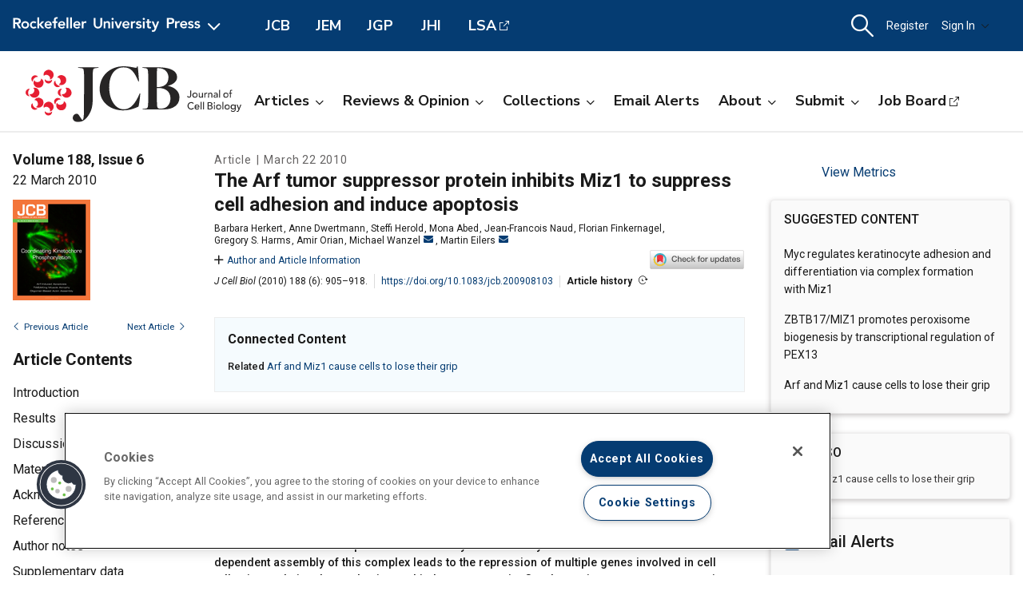

--- FILE ---
content_type: text/html; charset=utf-8
request_url: https://rupress.org/jcb/article/188/6/905/35739/The-Arf-tumor-suppressor-protein-inhibits-Miz1-to
body_size: 69082
content:




<!DOCTYPE html>

<html lang="en" class="no-js">

<head>
    <!-- charset must appear in the first 1024 bytes of the document -->
    <meta http-equiv="Content-Type" content="text/html; charset=utf-8" />
        <title>The Arf tumor suppressor protein inhibits Miz1 to suppress cell adhesion and induce apoptosis | Journal of Cell Biology | Rockefeller University Press</title>
        



        <script src="https://cookie-cdn.cookiepro.com/scripttemplates/otSDKStub.js" type="text/javascript" charset="UTF-8" data-domain-script="39c5a2de-fbb1-4ee4-82f8-a55723d5193e" class="cookiepro-otsdkstub"></script>
    <script type="text/javascript">
        function OptanonWrapper() {
            // Get initial OnetrustActiveGroups ids
            if (typeof OptanonWrapperCount == "undefined") {
                otGetInitialGrps();
            }

            //Delete cookies
            otDeleteCookie(otIniGrps);

            // Assign OnetrustActiveGroups to custom variable
            function otGetInitialGrps() {
                OptanonWrapperCount = '';
                otIniGrps = OnetrustActiveGroups;
            }

            function otDeleteCookie(iniOptGrpId) {
                var otDomainGrps = JSON.parse(JSON.stringify(Optanon.GetDomainData().Groups));
                var otDeletedGrpIds = otGetInactiveId(iniOptGrpId, OnetrustActiveGroups);
                if (otDeletedGrpIds.length != 0 && otDomainGrps.length != 0) {
                    for (var i = 0; i < otDomainGrps.length; i++) {
                        //Check if CustomGroupId matches
                        if (otDomainGrps[i]['CustomGroupId'] != '' && otDeletedGrpIds.includes(otDomainGrps[i]['CustomGroupId'])) {
                            for (var j = 0; j < otDomainGrps[i]['Cookies'].length; j++) {
                                // console.log("otDeleteCookie",otDomainGrps[i]['Cookies'][j]['Name'])
                                //Delete cookie
                                eraseCookie(otDomainGrps[i]['Cookies'][j]['Name']);
                            }
                        }

                        //Check if Hostid matches
                        if (otDomainGrps[i]['Hosts'].length != 0) {
                            for (var j = 0; j < otDomainGrps[i]['Hosts'].length; j++) {
                                //Check if HostId presents in the deleted list and cookie array is not blank
                                if (otDeletedGrpIds.includes(otDomainGrps[i]['Hosts'][j]['HostId']) && otDomainGrps[i]['Hosts'][j]['Cookies'].length != 0) {
                                    for (var k = 0; k < otDomainGrps[i]['Hosts'][j]['Cookies'].length; k++) {
                                        //Delete cookie
                                        eraseCookie(otDomainGrps[i]['Hosts'][j]['Cookies'][k]['Name']);
                                    }
                                }
                            }
                        }

                    }
                }
                otGetInitialGrps(); //Reassign new group ids
            }

            //Get inactive ids
            function otGetInactiveId(customIniId, otActiveGrp) {
                //Initial OnetrustActiveGroups
                // console.log("otGetInactiveId",customIniId)
                customIniId = customIniId.split(",");
                customIniId = customIniId.filter(Boolean);

                //After action OnetrustActiveGroups
                otActiveGrp = otActiveGrp.split(",");
                otActiveGrp = otActiveGrp.filter(Boolean);

                var result = [];
                for (var i = 0; i < customIniId.length; i++) {
                    if (otActiveGrp.indexOf(customIniId[i]) <= -1) {
                        result.push(customIniId[i]);
                    }
                }
                return result;
            }

            //Delete cookie
            function eraseCookie(name) {
                //Delete root path cookies
                domainName = window.location.hostname;
                document.cookie = name + '=; Max-Age=-99999999; Path=/;Domain=' + domainName;
                document.cookie = name + '=; Max-Age=-99999999; Path=/;';

                //Delete LSO incase LSO being used, cna be commented out.
                localStorage.removeItem(name);

                //Check for the current path of the page
                pathArray = window.location.pathname.split('/');
                //Loop through path hierarchy and delete potential cookies at each path.
                for (var i = 0; i < pathArray.length; i++) {
                    if (pathArray[i]) {
                        //Build the path string from the Path Array e.g /site/login
                        var currentPath = pathArray.slice(0, i + 1).join('/');
                        document.cookie = name + '=; Max-Age=-99999999; Path=' + currentPath + ';Domain=' + domainName;
                        document.cookie = name + '=; Max-Age=-99999999; Path=' + currentPath + ';';
                        //Maybe path has a trailing slash!
                        document.cookie = name + '=; Max-Age=-99999999; Path=' + currentPath + '/;Domain=' + domainName;
                        document.cookie = name + '=; Max-Age=-99999999; Path=' + currentPath + '/;';


                    }
                }

            }
        }
    </script>
                


<script type="text/javascript" src="https://play.cadmore.media/js/EMBED.js"></script>



        <script type='text/plain' defer src='//js.trendmd.com/trendmd.min.js' data-trendmdconfig='{"journal_id":"38445","element":"#trendmd-suggestions"}' class='optanon-category-C0002'></script>





    <script src="https://ajax.googleapis.com/ajax/libs/jquery/3.4.1/jquery.min.js" type="text/javascript"></script>
<script>window.jQuery || document.write('<script src="//cdn.rupress.org/Themes/Silver/app/js/jquery.3.4.1.min.js" type="text/javascript">\x3C/script>')</script>
<script src="//cdn.rupress.org/Themes/Silver/app/vendor/v-639023850849651547/jquery-migrate-3.1.0.min.js" type="text/javascript"></script>

    <script type='text/plain' src='https://platform-api.sharethis.com/js/sharethis.js#property=643701de45aa460012e1032e&amp;product=sop' async='async' class='optanon-category-C0004'></script>


    <meta name="viewport" content="width=device-width, initial-scale=1, maximum-scale=10" />

    
    <meta http-equiv="X-UA-Compatible" content="IE=Edge" />
    <!-- Turn off telephone number detection. -->
    <meta name="format-detection" content="telephone=no" />

<!-- Bookmark Icons -->
  <link rel="apple-touch-icon" sizes="180x180" href="//cdn.rupress.org/data/SiteBuilderAssets/Live/Images/JCB/apple-touch-icon-1482487891.png">
  <link rel="icon" type="image/png" href="//cdn.rupress.org/data/SiteBuilderAssets/Live/Images/JCB/favicon-32x32-278929319.png" sizes="32x32">
  <link rel="icon" type="image/png" href="//cdn.rupress.org/data/SiteBuilderAssets/Live/Images/JCB/favicon-16x16-1792717296.png" sizes="16x16">
  <link rel="mask-icon" href="//cdn.rupress.org/data/SiteBuilderAssets/Live/Images/JCB/safari-pinned-tab-908768452.svg" color="#5bbad5">
  <link rel="icon" href="//cdn.rupress.org/data/SiteBuilderAssets/Live/Images/JCB/favicon1060085026.ico">
  <meta name="theme-color" content="#002f65">


    


  <link rel="stylesheet" type="text/css" href="//cdn.rupress.org/Themes/Client/app/css/v-639037906363021641/site.min.css" />
  <link rel="stylesheet" type="text/css" href="//cdn.rupress.org/Themes/Silver/app/icons/v-639023850753836414/style.css" />
  <link rel="stylesheet" type="text/css" href="//cdn.rupress.org/Themes/Client/app/css/v-639023849865091238/bg_img.css" />

<link href="//fonts.googleapis.com/css?family=Roboto:400,400i,500,500i,700,700i|Nunito+Sans:400,700&display=swap" rel="stylesheet" />



            <link href="//cdn.rupress.org/data/SiteBuilderAssets/Live/CSS/JCB/v-639008255710759610/site.css" rel="stylesheet" type="text/css" />

            <script>
                (function (w, d, s, l, i) {
                    w[l] = w[l] || []; w[l].push({
                        'gtm.start':
                            new Date().getTime(), event: 'gtm.js'
                    }); var f = d.getElementsByTagName(s)[0],
                        j = d.createElement(s), dl = l != 'dataLayer' ? '&l=' + l : '';
                        j.async = true; j.src =
                        'https://www.googletagmanager.com/gtm.js?id=' + i + dl; f.parentNode.insertBefore(j, f);
                })(window, document, 'script', 'dataLayer', 'GTM-N6TD2M7');
            </script>
            <script>
                (function (w, d, s, l, i) {
                    w[l] = w[l] || []; w[l].push({
                        'gtm.start':
                            new Date().getTime(), event: 'gtm.js'
                    }); var f = d.getElementsByTagName(s)[0],
                        j = d.createElement(s), dl = l != 'dataLayer' ? '&l=' + l : '';
                        j.async = true; j.src =
                        'https://www.googletagmanager.com/gtm.js?id=' + i + dl; f.parentNode.insertBefore(j, f);
                })(window, document, 'script', 'dataLayer', 'GTM-TFWH2V9');
            </script>

    

        <script type="text/javascript">
            var App = App || {};
            App.LoginUserInfo = {
                isInstLoggedIn: 0,
                isIndividualLoggedIn: 0
            };

            App.CurrentSubdomain = 'jcb';
            App.SiteURL = 'rupress.org/jcb';
        </script>
    
    
    
    <link rel="stylesheet" type="text/css" href="//cdn.jsdelivr.net/chartist.js/latest/chartist.min.css">

    <meta name="citation_author" content="Herkert, Barbara" /><meta name="citation_author_institution" content="Theodor-Boveri-Institute and Rudolf-Virchow-Center, University of Würzburg, D-97070 Würzburg, Germany" /><meta name="citation_author" content="Dwertmann, Anne" /><meta name="citation_author_institution" content="Theodor-Boveri-Institute and Rudolf-Virchow-Center, University of Würzburg, D-97070 Würzburg, Germany" /><meta name="citation_author" content="Herold, Steffi" /><meta name="citation_author_institution" content="Theodor-Boveri-Institute and Rudolf-Virchow-Center, University of Würzburg, D-97070 Würzburg, Germany" /><meta name="citation_author" content="Abed, Mona" /><meta name="citation_author_institution" content="Center for Vascular and Cancer Biology, The Rappaport Faculty of Medicine, Technion-Israel Institute of Technology, Haifa 31096, Israel" /><meta name="citation_author" content="Naud, Jean-Francois" /><meta name="citation_author_institution" content="Theodor-Boveri-Institute and Rudolf-Virchow-Center, University of Würzburg, D-97070 Würzburg, Germany" /><meta name="citation_author" content="Finkernagel, Florian" /><meta name="citation_author_institution" content="Institute of Molecular Biology and Tumor Research, University of Marburg, D-35033 Marburg, Germany" /><meta name="citation_author" content="Harms, Gregory S." /><meta name="citation_author_institution" content="Theodor-Boveri-Institute and Rudolf-Virchow-Center, University of Würzburg, D-97070 Würzburg, Germany" /><meta name="citation_author" content="Orian, Amir" /><meta name="citation_author_institution" content="Center for Vascular and Cancer Biology, The Rappaport Faculty of Medicine, Technion-Israel Institute of Technology, Haifa 31096, Israel" /><meta name="citation_author" content="Wanzel, Michael" /><meta name="citation_author_institution" content="Institute of Molecular Biology and Tumor Research, University of Marburg, D-35033 Marburg, Germany" /><meta name="citation_author" content="Eilers, Martin" /><meta name="citation_author_institution" content="Theodor-Boveri-Institute and Rudolf-Virchow-Center, University of Würzburg, D-97070 Würzburg, Germany" /><meta name="citation_author_institution" content="Institute of Molecular Biology and Tumor Research, University of Marburg, D-35033 Marburg, Germany" /><meta name="citation_title" content="The Arf tumor suppressor protein inhibits Miz1 to suppress cell adhesion and induce apoptosis" /><meta name="citation_firstpage" content="905" /><meta name="citation_lastpage" content="918" /><meta name="citation_doi" content="10.1083/jcb.200908103" /><meta name="citation_keyword" content="apoptosis" /><meta name="citation_keyword" content="signal transduction" /><meta name="citation_keyword" content="mutation" /><meta name="citation_keyword" content="cell adhesion" /><meta name="citation_keyword" content="genes" /><meta name="citation_keyword" content="tumor suppressor proteins" /><meta name="citation_keyword" content="protein sumoylation" /><meta name="citation_keyword" content="p14arf protein" /><meta name="citation_keyword" content="neoplasms" /><meta name="citation_keyword" content="stress" /><meta name="citation_keyword" content="nucleophosmin" /><meta name="citation_keyword" content="histones" /><meta name="citation_keyword" content="heterochromatin" /><meta name="citation_keyword" content="genes, p16" /><meta name="citation_keyword" content="cell cycle arrest" /><meta name="citation_keyword" content="antibodies" /><meta name="citation_journal_title" content="Journal of Cell Biology" /><meta name="citation_journal_abbrev" content="J Cell Biol" /><meta name="citation_volume" content="188" /><meta name="citation_issue" content="6" /><meta name="citation_publication_date" content="2010/03/22" /><meta name="citation_issn" content="0021-9525" /><meta name="citation_publisher" content="The Rockefeller University Press" /><meta name="citation_reference" content="citation_title=Physical and functional interactions of the Arf tumor suppressor protein with nucleophosmin/B23; citation_author=Bertwistle  D.; citation_author=Sugimoto  M.; citation_author=Sherr  C.J.;  citation_journal_title=Mol. Cell. Biol.;  citation_year=2004;  citation_volume=24;  citation_pages=985-996; " /><meta name="citation_reference" content="citation_title=ARF-BP1/Mule is a critical mediator of the ARF tumor suppressor; citation_author=Chen  D.; citation_author=Kon  N.; citation_author=Li  M.; citation_author=Zhang  W.; citation_author=Qin  J.; citation_author=Gu  W.;  citation_journal_title=Cell.;  citation_year=2005;  citation_volume=121;  citation_pages=1071-1083; " /><meta name="citation_reference" content="citation_title=Multiple interacting domains contribute to p14ARF mediated inhibition of MDM2; citation_author=Clark  P.A.; citation_author=Llanos  S.; citation_author=Peters  G.;  citation_journal_title=Oncogene.;  citation_year=2002;  citation_volume=21;  citation_pages=4498-4507; " /><meta name="citation_reference" content="citation_title=Nucleophosmin is required for DNA integrity and p19Arf protein stability; citation_author=Colombo  E.; citation_author=Bonetti  P.; citation_author=Lazzerini Denchi  E.; citation_author=Martinelli  P.; citation_author=Zamponi  R.; citation_author=Marine  J.C.; citation_author=Helin  K.; citation_author=Falini  B.; citation_author=Pelicci  P.G.;  citation_journal_title=Mol. Cell. Biol.;  citation_year=2005;  citation_volume=25;  citation_pages=8874-8886; " /><meta name="citation_reference" content="citation_title=Myc-ARF (alternate reading frame) interaction inhibits the functions of Myc; citation_author=Datta  A.; citation_author=Nag  A.; citation_author=Pan  W.; citation_author=Hay  N.; citation_author=Gartel  A.L.; citation_author=Colamonici  O.; citation_author=Mori  Y.; citation_author=Raychaudhuri  P.;  citation_journal_title=J. Biol. Chem.;  citation_year=2004;  citation_volume=279;  citation_pages=36698-36707; " /><meta name="citation_reference" content="citation_title=DAVID: database for annotation, visualization, and integrated discovery; citation_author=Dennis  G.; citation_author=Sherman  B.T.; citation_author=Hosack  D.A.; citation_author=Yang  J.; citation_author=Gao  W.; citation_author=Lane  H.C.; citation_author=Lempicki  R.A.;  citation_journal_title=Genome Biol.;  citation_year=2003;  citation_volume=4;  citation_pages=P3" /><meta name="citation_reference" content="citation_title=Myc’s broad reach; citation_author=Eilers  M.; citation_author=Eisenman  R.N.;  citation_journal_title=Genes Dev.;  citation_year=2008;  citation_volume=22;  citation_pages=2755-2766; " /><meta name="citation_reference" content="citation_title=Evidence that Myc activation depletes the epidermal stem cell compartment by modulating adhesive interactions with the local microenvironment; citation_author=Frye  M.; citation_author=Gardner  C.; citation_author=Li  E.R.; citation_author=Arnold  I.; citation_author=Watt  F.M.;  citation_journal_title=Development.;  citation_year=2003;  citation_volume=130;  citation_pages=2793-2808; " /><meta name="citation_reference" content="citation_title=Myc regulates keratinocyte adhesion and differentiation via complex formation with Miz1; citation_author=Gebhardt  A.; citation_author=Frye  M.; citation_author=Herold  S.; citation_author=Benitah  S.A.; citation_author=Braun  K.; citation_author=Samans  B.; citation_author=Watt  F.M.; citation_author=Elsässer  H.P.; citation_author=Eilers  M.;  citation_journal_title=J. Cell Biol.;  citation_year=2006;  citation_volume=172;  citation_pages=139-149; " /><meta name="citation_reference" content="citation_title=The nucleolar SUMO-specific protease SENP3 reverses SUMO modification of nucleophosmin and is required for rRNA processing; citation_author=Haindl  M.; citation_author=Harasim  T.; citation_author=Eick  D.; citation_author=Muller  S.;  citation_journal_title=EMBO Rep.;  citation_year=2008;  citation_volume=9;  citation_pages=273-279; " /><meta name="citation_reference" content="citation_title=Negative regulation of the mammalian UV response by Myc through association with Miz-1; citation_author=Herold  S.; citation_author=Wanzel  M.; citation_author=Beuger  V.; citation_author=Frohme  C.; citation_author=Beul  D.; citation_author=Hillukkala  T.; citation_author=Syvaoja  J.; citation_author=Saluz  H.P.; citation_author=Haenel  F.; citation_author=Eilers  M.;  citation_journal_title=Mol. Cell.;  citation_year=2002;  citation_volume=10;  citation_pages=509-521; " /><meta name="citation_reference" content="citation_title=Miz1 and HectH9 regulate the stability of the checkpoint protein, TopBP1; citation_author=Herold  S.; citation_author=Hock  A.; citation_author=Herkert  B.; citation_author=Berns  K.; citation_author=Mullenders  J.; citation_author=Beijersbergen  R.; citation_author=Bernards  R.; citation_author=Eilers  M.;  citation_journal_title=EMBO J.;  citation_year=2008;  citation_volume=27;  citation_pages=2851-2861; " /><meta name="citation_reference" content="citation_title=Mitochondrial p32 is a critical mediator of ARF-induced apoptosis; citation_author=Itahana  K.; citation_author=Zhang  Y.;  citation_journal_title=Cancer Cell.;  citation_year=2008;  citation_volume=13;  citation_pages=542-553; " /><meta name="citation_reference" content="citation_title=Tumor suppressor ARF degrades B23, a nucleolar protein involved in ribosome biogenesis and cell proliferation; citation_author=Itahana  K.; citation_author=Bhat  K.P.; citation_author=Jin  A.; citation_author=Itahana  Y.; citation_author=Hawke  D.; citation_author=Kobayashi  R.; citation_author=Zhang  Y.;  citation_journal_title=Mol. Cell.;  citation_year=2003;  citation_volume=12;  citation_pages=1151-1164; " /><meta name="citation_reference" content="citation_title=Tumor suppression at the mouse INK4a locus mediated by the alternative reading frame product p19ARF; citation_author=Kamijo  T.; citation_author=Zindy  F.; citation_author=Roussel  M.F.; citation_author=Quelle  D.E.; citation_author=Downing  J.R.; citation_author=Ashmun  R.A.; citation_author=Grosveld  G.; citation_author=Sherr  C.J.;  citation_journal_title=Cell.;  citation_year=1997;  citation_volume=91;  citation_pages=649-659; " /><meta name="citation_reference" content="citation_title=Functional and physical interactions of the ARF tumor suppressor with p53 and Mdm2; citation_author=Kamijo  T.; citation_author=Weber  J.D.; citation_author=Zambetti  G.; citation_author=Zindy  F.; citation_author=Roussel  M.F.; citation_author=Sherr  C.J.;  citation_journal_title=Proc. Natl. Acad. Sci. USA.;  citation_year=1998;  citation_volume=95;  citation_pages=8292-8297; " /><meta name="citation_reference" content="citation_title=p19Arf suppresses growth, progression, and metastasis of Hras-driven carcinomas through p53-dependent and -independent pathways; citation_author=Kelly-Spratt  K.S.; citation_author=Gurley  K.E.; citation_author=Yasui  Y.; citation_author=Kemp  C.J.;  citation_journal_title=PLoS Biol.;  citation_year=2004;  citation_volume=2;  citation_pages=E242" /><meta name="citation_reference" content="citation_title=Nucleophosmin (B23) targets ARF to nucleoli and inhibits its function; citation_author=Korgaonkar  C.; citation_author=Hagen  J.; citation_author=Tompkins  V.; citation_author=Frazier  A.A.; citation_author=Allamargot  C.; citation_author=Quelle  F.W.; citation_author=Quelle  D.E.;  citation_journal_title=Mol. Cell. Biol.;  citation_year=2005;  citation_volume=25;  citation_pages=1258-1271; " /><meta name="citation_reference" content="citation_title=Arf-induced turnover of the nucleolar nucleophosmin-associated SUMO-2/3 protease Senp3; citation_author=Kuo  M.L.; citation_author=den Besten  W.; citation_author=Thomas  M.C.; citation_author=Sherr  C.J.;  citation_journal_title=Cell Cycle.;  citation_year=2008;  citation_volume=7;  citation_pages=3378-3387; " /><meta name="citation_reference" content="citation_title=Nucleophosmin interacts directly with c-Myc and controls c-Myc-induced hyperproliferation and transformation; citation_author=Li  Z.; citation_author=Boone  D.; citation_author=Hann  S.R.;  citation_journal_title=Proc. Natl. Acad. Sci. USA.;  citation_year=2008;  citation_volume=105;  citation_pages=18794-18799; " /><meta name="citation_reference" content="citation_title=Nucleophosmin serves as a rate-limiting nuclear export chaperone for the Mammalian ribosome; citation_author=Maggi  L.B.; citation_author=Kuchenruether  M.; citation_author=Dadey  D.Y.; citation_author=Schwope  R.M.; citation_author=Grisendi  S.; citation_author=Townsend  R.R.; citation_author=Pandolfi  P.P.; citation_author=Weber  J.D.;  citation_journal_title=Mol. Cell. Biol.;  citation_year=2008;  citation_volume=28;  citation_pages=7050-7065; " /><meta name="citation_reference" content="citation_title=ARF antagonizes the ability of Miz-1 to inhibit p53-mediated transactivation; citation_author=Miao  L.; citation_author=Song  Z.; citation_author=Jin  L.; citation_author=Zhu  Y.M.; citation_author=Wen  L.P.; citation_author=Wu  M.;  citation_journal_title=Oncogene.;  citation_year=2010;  citation_volume=29;  citation_pages=711-722; " /><meta name="citation_reference" content="citation_title=CD44 is required for two consecutive steps in HGF/c-Met signaling; citation_author=Orian-Rousseau  V.; citation_author=Chen  L.; citation_author=Sleeman  J.P.; citation_author=Herrlich  P.; citation_author=Ponta  H.;  citation_journal_title=Genes Dev.;  citation_year=2002;  citation_volume=16;  citation_pages=3074-3086; " /><meta name="citation_reference" content="citation_title=The myc oncogene: MarvelouslY Complex; citation_author=Oster  S.K.; citation_author=Ho  C.S.; citation_author=Soucie  E.L.; citation_author=Penn  L.Z.;  citation_journal_title=Adv. Cancer Res.;  citation_year=2002;  citation_volume=84;  citation_pages=81-154; " /><meta name="citation_reference" content="citation_title=Direct binding of CoREST1 to SUMO-2/3 contributes to gene-specific repression by the LSD1/CoREST1/HDAC complex; citation_author=Ouyang  J.; citation_author=Shi  Y.; citation_author=Valin  A.; citation_author=Xuan  Y.; citation_author=Gill  G.;  citation_journal_title=Mol. Cell.;  citation_year=2009;  citation_volume=34;  citation_pages=145-154; " /><meta name="citation_reference" content="citation_title=Alterations in the INK4a/ARF locus and their effects on the growth of human osteosarcoma cell lines; citation_author=Park  Y.B.; citation_author=Park  M.J.; citation_author=Kimura  K.; citation_author=Shimizu  K.; citation_author=Lee  S.H.; citation_author=Yokota  J.;  citation_journal_title=Cancer Genet. Cytogenet.;  citation_year=2002;  citation_volume=133;  citation_pages=105-111; " /><meta name="citation_reference" content="citation_title=BCL2 is a downstream effector of MIZ-1 essential for blocking c-MYC-induced apoptosis; citation_author=Patel  J.H.; citation_author=McMahon  S.B.;  citation_journal_title=J. Biol. Chem.;  citation_year=2007;  citation_volume=282;  citation_pages=5-13; " /><meta name="citation_reference" content="citation_title=Production of high-titer helper-free retroviruses by transient transfection; citation_author=Pear  W.S.; citation_author=Nolan  G.P.; citation_author=Scott  M.L.; citation_author=Baltimore  D.;  citation_journal_title=Proc. Natl. Acad. Sci. USA.;  citation_year=1993;  citation_volume=90;  citation_pages=8392-8396; " /><meta name="citation_reference" content="citation_title=An alternative pathway for gene regulation by Myc; citation_author=Peukert  K.; citation_author=Staller  P.; citation_author=Schneider  A.; citation_author=Carmichael  G.; citation_author=Hänel  F.; citation_author=Eilers  M.;  citation_journal_title=EMBO J.;  citation_year=1997;  citation_volume=16;  citation_pages=5672-5686; " /><meta name="citation_reference" content="citation_title=p19ARF directly and differentially controls the functions of c-Myc independently of p53; citation_author=Qi  Y.; citation_author=Gregory  M.A.; citation_author=Li  Z.; citation_author=Brousal  J.P.; citation_author=West  K.; citation_author=Hann  S.R.;  citation_journal_title=Nature.;  citation_year=2004;  citation_volume=431;  citation_pages=712-717; " /><meta name="citation_reference" content="citation_title=Alternative reading frames of the INK4a tumor suppressor gene encode two unrelated proteins capable of inducing cell cycle arrest; citation_author=Quelle  D.E.; citation_author=Zindy  F.; citation_author=Ashmun  R.A.; citation_author=Sherr  C.J.;  citation_journal_title=Cell.;  citation_year=1995;  citation_volume=83;  citation_pages=993-1000; " /><meta name="citation_reference" content="citation_title=Integrins and EGFR coordinately regulate the pro-apoptotic protein Bim to prevent anoikis; citation_author=Reginato  M.J.; citation_author=Mills  K.R.; citation_author=Paulus  J.K.; citation_author=Lynch  D.K.; citation_author=Sgroi  D.C.; citation_author=Debnath  J.; citation_author=Muthuswamy  S.K.; citation_author=Brugge  J.S.;  citation_journal_title=Nat. Cell Biol.;  citation_year=2003;  citation_volume=5;  citation_pages=733-740; " /><meta name="citation_reference" content="citation_title=Destruction of Myc by ubiquitin-mediated proteolysis: cancer-associated and transforming mutations stabilize Myc; citation_author=Salghetti  S.E.; citation_author=Kim  S.Y.; citation_author=Tansey  W.P.;  citation_journal_title=EMBO J.;  citation_year=1999;  citation_volume=18;  citation_pages=717-726; " /><meta name="citation_reference" content="citation_title=TGFbeta influences Myc, Miz-1 and Smad to control the CDK inhibitor p15INK4b; citation_author=Seoane  J.; citation_author=Pouponnot  C.; citation_author=Staller  P.; citation_author=Schader  M.; citation_author=Eilers  M.; citation_author=Massagué  J.;  citation_journal_title=Nat. Cell Biol.;  citation_year=2001;  citation_volume=3;  citation_pages=400-408; " /><meta name="citation_reference" content="citation_title=Myc suppression of the p21(Cip1) Cdk inhibitor influences the outcome of the p53 response to DNA damage; citation_author=Seoane  J.; citation_author=Le  H.V.; citation_author=Massagué  J.;  citation_journal_title=Nature.;  citation_year=2002;  citation_volume=419;  citation_pages=729-734; " /><meta name="citation_reference" content="citation_title=Repression of p15INK4b expression by Myc through association with Miz-1; citation_author=Staller  P.; citation_author=Peukert  K.; citation_author=Kiermaier  A.; citation_author=Seoane  J.; citation_author=Lukas  J.; citation_author=Karsunky  H.; citation_author=Möröy  T.; citation_author=Bartek  J.; citation_author=Massagué  J.; citation_author=Hänel  F.; citation_author=Eilers  M.;  citation_journal_title=Nat. Cell Biol.;  citation_year=2001;  citation_volume=3;  citation_pages=392-399; " /><meta name="citation_reference" content="citation_title=Identification of SUMO-dependent chromatin-associated transcriptional repression components by a genome-wide RNAi screen; citation_author=Stielow  B.; citation_author=Sapetschnig  A.; citation_author=Krüger  I.; citation_author=Kunert  N.; citation_author=Brehm  A.; citation_author=Boutros  M.; citation_author=Suske  G.;  citation_journal_title=Mol. Cell.;  citation_year=2008;  citation_volume=29;  citation_pages=742-754; " /><meta name="citation_reference" content="citation_title=The alternative product from the human CDKN2A locus, p14(ARF), participates in a regulatory feedback loop with p53 and MDM2; citation_author=Stott  F.J.; citation_author=Bates  S.; citation_author=James  M.C.; citation_author=McConnell  B.B.; citation_author=Starborg  M.; citation_author=Brookes  S.; citation_author=Palmero  I.; citation_author=Ryan  K.; citation_author=Hara  E.; citation_author=Vousden  K.H.; citation_author=Peters  G.;  citation_journal_title=EMBO J.;  citation_year=1998;  citation_volume=17;  citation_pages=5001-5014; " /><meta name="citation_reference" content="citation_title=Sumoylation induced by the Arf tumor suppressor: a p53-independent function; citation_author=Tago  K.; citation_author=Chiocca  S.; citation_author=Sherr  C.J.;  citation_journal_title=Proc. Natl. Acad. Sci. USA.;  citation_year=2005;  citation_volume=102;  citation_pages=7689-7694; " /><meta name="citation_reference" content="citation_title=A ribosomal protein L23-nucleophosmin circuit coordinates Mizl function with cell growth; citation_author=Wanzel  M.; citation_author=Russ  A.C.; citation_author=Kleine-Kohlbrecher  D.; citation_author=Colombo  E.; citation_author=Pelicci  P.G.; citation_author=Eilers  M.;  citation_journal_title=Nat. Cell Biol.;  citation_year=2008;  citation_volume=10;  citation_pages=1051-1061; " /><meta name="citation_reference" content="citation_title=p53-independent functions of the p19(ARF) tumor suppressor; citation_author=Weber  J.D.; citation_author=Jeffers  J.R.; citation_author=Rehg  J.E.; citation_author=Randle  D.H.; citation_author=Lozano  G.; citation_author=Roussel  M.F.; citation_author=Sherr  C.J.; citation_author=Zambetti  G.P.;  citation_journal_title=Genes Dev.;  citation_year=2000;  citation_volume=14;  citation_pages=2358-2365; " /><meta name="citation_reference" content="citation_title=A global map of p53 transcription-factor binding sites in the human genome; citation_author=Wei  C.L.; citation_author=Wu  Q.; citation_author=Vega  V.B.; citation_author=Chiu  K.P.; citation_author=Ng  P.; citation_author=Zhang  T.; citation_author=Shahab  A.; citation_author=Yong  H.C.; citation_author=Fu  Y.; citation_author=Weng  Z.;  citation_journal_title=Cell.;  citation_year=2006;  citation_volume=124;  citation_pages=207-219; " /><meta name="citation_reference" content="citation_title=limmaGUI: a graphical user interface for linear modeling of microarray data; citation_author=Wettenhall  J.M.; citation_author=Smyth  G.K.;  citation_journal_title=Bioinformatics.;  citation_year=2004;  citation_volume=20;  citation_pages=3705-3706; " /><meta name="citation_reference" content="citation_title=c-Myc controls the balance between hematopoietic stem cell self-renewal and differentiation; citation_author=Wilson  A.; citation_author=Murphy  M.J.; citation_author=Oskarsson  T.; citation_author=Kaloulis  K.; citation_author=Bettess  M.D.; citation_author=Oser  G.M.; citation_author=Pasche  A.C.; citation_author=Knabenhans  C.; citation_author=Macdonald  H.R.; citation_author=Trumpp  A.;  citation_journal_title=Genes Dev.;  citation_year=2004;  citation_volume=18;  citation_pages=2747-2763; " /><meta name="citation_reference" content="citation_title=ARF promotes MDM2 degradation and stabilizes p53: ARF-INK4a locus deletion impairs both the Rb and p53 tumor suppression pathways; citation_author=Zhang  Y.; citation_author=Xiong  Y.; citation_author=Yarbrough  W.G.;  citation_journal_title=Cell.;  citation_year=1998;  citation_volume=92;  citation_pages=725-734; " /><meta name="citation_reference" content="citation_title=Myc signaling via the ARF tumor suppressor regulates p53-dependent apoptosis and immortalization; citation_author=Zindy  F.; citation_author=Eischen  C.M.; citation_author=Randle  D.H.; citation_author=Kamijo  T.; citation_author=Cleveland  J.L.; citation_author=Sherr  C.J.; citation_author=Roussel  M.F.;  citation_journal_title=Genes Dev.;  citation_year=1998;  citation_volume=12;  citation_pages=2424-2433; " /><meta name="citation_reference" content="citation_title=Arf tumor suppressor promoter monitors latent oncogenic signals in vivo; citation_author=Zindy  F.; citation_author=Williams  R.T.; citation_author=Baudino  T.A.; citation_author=Rehg  J.E.; citation_author=Skapek  S.X.; citation_author=Cleveland  J.L.; citation_author=Roussel  M.F.; citation_author=Sherr  C.J.;  citation_journal_title=Proc. Natl. Acad. Sci. USA.;  citation_year=2003;  citation_volume=100;  citation_pages=15930-15935; " /><meta name="citation_pdf_url" content="https://rupress.org/jcb/article-pdf/188/6/905/1855364/jcb_200908103.pdf" /><meta name="dc.identifier" content="10.1083/jcb.200908103" /><meta name="description" content="Arf assembles a complex containing Miz1, heterochromatin, and histone H3K3 to block expression of genes involved in cell adhesion and signal transduction. " />

<meta name="citation_xml_url" content="https://rupress.org/jcb/article-xml/188/6/905/35739" />


    <link rel="canonical" href="https://rupress.org/jcb/article/188/6/905/35739/The-Arf-tumor-suppressor-protein-inhibits-Miz1-to" />






    <meta name="publish_date" content="2010-03-22" />

    <meta name="publish_image" content="//cdn.rupress.org/data/SiteBuilderAssets/Live/Images/JCB/JCB-title-1366404049.svg" />



    <meta name="product_code" content="FREE" />
    <meta name="product_code" content="ALL_CONTENT" />
    <meta name="product_code" content="JCB" />
    <meta name="product_code" content="jcb-ppv" />
    <meta name="product_code" content="Free_2008_to_12_months_after_issuedate" />
    <meta name="product_code" content="SOLR_FACET_FREE" />
    <meta name="product_code" content="J_35739" />
    <meta name="product_code" content="I_2358" />

    <script type="application/ld+json">
        {"@context":"https://schema.org","@type":"ScholarlyArticle","@id":"https://rupress.org/jcb/article/188/6/905/35739/The-Arf-tumor-suppressor-protein-inhibits-Miz1-to","name":"The Arf tumor suppressor protein inhibits Miz1 to suppress cell adhesion and induce apoptosis","about":["apoptosis","signal transduction","mutation","cell adhesion","genes","genes, p16","heterochromatin","histones","p14arf protein","repression","tumor suppressor proteins","antibodies","neoplasms","stress","protein sumoylation","cell cycle arrest","nucleophosmin"],"datePublished":"2010-03-22","isPartOf":{"@id":"https://rupress.org/jcb/issue/188/6","@type":"PublicationIssue","issueNumber":"6","datePublished":"2010-03-22","isPartOf":{"@id":"https://rupress.org/jcb","@type":"Periodical","name":"Journal of Cell Biology","issn":["1540-8140"]}},"url":"https://dx.doi.org/10.1083/jcb.200908103","keywords":["apoptosis","signal transduction","mutation","cell adhesion","genes","genes, p16","heterochromatin","histones","p14arf protein","repression","tumor suppressor proteins","antibodies","neoplasms","stress","protein sumoylation","cell cycle arrest","nucleophosmin"],"inLanguage":"en","copyrightHolder":"","copyrightYear":"2026","publisher":"","author":[{"name":"Herkert, Barbara","affiliation":"1  Theodor-Boveri-Institute  and  2  Rudolf-Virchow-Center, University of Würzburg, D-97070 Würzburg, Germany","@type":"Person"},{"name":"Dwertmann, Anne","affiliation":"1  Theodor-Boveri-Institute  and  2  Rudolf-Virchow-Center, University of Würzburg, D-97070 Würzburg, Germany","@type":"Person"},{"name":"Herold, Steffi","affiliation":"1  Theodor-Boveri-Institute  and  2  Rudolf-Virchow-Center, University of Würzburg, D-97070 Würzburg, Germany","@type":"Person"},{"name":"Abed, Mona","affiliation":"3  Center for Vascular and Cancer Biology, The Rappaport Faculty of Medicine, Technion-Israel Institute of Technology, Haifa 31096, Israel","@type":"Person"},{"name":"Naud, Jean-Francois","affiliation":"1  Theodor-Boveri-Institute  and  2  Rudolf-Virchow-Center, University of Würzburg, D-97070 Würzburg, Germany","@type":"Person"},{"name":"Finkernagel, Florian","affiliation":"4  Institute of Molecular Biology and Tumor Research, University of Marburg, D-35033 Marburg, Germany","@type":"Person"},{"name":"Harms, Gregory S.","affiliation":"1  Theodor-Boveri-Institute  and  2  Rudolf-Virchow-Center, University of Würzburg, D-97070 Würzburg, Germany","@type":"Person"},{"name":"Orian, Amir","affiliation":"3  Center for Vascular and Cancer Biology, The Rappaport Faculty of Medicine, Technion-Israel Institute of Technology, Haifa 31096, Israel","@type":"Person"},{"name":"Wanzel, Michael","affiliation":"4  Institute of Molecular Biology and Tumor Research, University of Marburg, D-35033 Marburg, Germany","@type":"Person"},{"name":"Eilers, Martin","affiliation":"1  Theodor-Boveri-Institute  and  2  Rudolf-Virchow-Center, University of Würzburg, D-97070 Würzburg, Germany    4  Institute of Molecular Biology and Tumor Research, University of Marburg, D-35033 Marburg, Germany","@type":"Person"}],"description":"Arf assembles a complex containing Miz1, heterochromatin, and histone H3K3 to block expression of genes involved in cell adhesion and signal transduction. ","pageStart":"905","pageEnd":"918","siteName":"Rockefeller University Press","thumbnailURL":"https://cdn.rupress.org/rup/content_public/journal/jcb/issue/188/6/4/m_jcb_188_6_cover.gif?Expires=1831448012&Signature=GzI7q1FdvzRDdEBhQB6n-HljtQZx3X2bBXh0cKRmqFUCl~7MlXyBbqduGq0W~R-ZVum1f9JAe44O3Jf8Zl5aaSR9XJEv1cx1Djn9P~BStdE-IC9EnNaFolKhf4vZLcywN861ZhP1qn-sIWRx0UrlFeVg3i1HISip9ZLgGqjd2tCg0E-2HkrtlPGofzAgWDHlPKWhrnPQqIz9Qs~Lm-Wk0Tf3i4fpZ9yzSLF8f5aJIFzYiCkCn7sVRwm4FaBYnEQc~GzLDLhHd9YSxk5WEDxD9OpZy8bg1NL1Rdi~6IrXttFyo8o7OA0kl7kMtOmlZ0hHfvVBokvfT2eHZQeCKkqoGA__&Key-Pair-Id=APKAIE5G5CRDK6RD3PGA","headline":"The Arf tumor suppressor protein inhibits Miz1 to suppress cell adhesion and induce apoptosis","image":"https://cdn.rupress.org/rup/content_public/journal/jcb/issue/188/6/4/m_jcb_188_6_cover.gif?Expires=1831448012&Signature=GzI7q1FdvzRDdEBhQB6n-HljtQZx3X2bBXh0cKRmqFUCl~7MlXyBbqduGq0W~R-ZVum1f9JAe44O3Jf8Zl5aaSR9XJEv1cx1Djn9P~BStdE-IC9EnNaFolKhf4vZLcywN861ZhP1qn-sIWRx0UrlFeVg3i1HISip9ZLgGqjd2tCg0E-2HkrtlPGofzAgWDHlPKWhrnPQqIz9Qs~Lm-Wk0Tf3i4fpZ9yzSLF8f5aJIFzYiCkCn7sVRwm4FaBYnEQc~GzLDLhHd9YSxk5WEDxD9OpZy8bg1NL1Rdi~6IrXttFyo8o7OA0kl7kMtOmlZ0hHfvVBokvfT2eHZQeCKkqoGA__&Key-Pair-Id=APKAIE5G5CRDK6RD3PGA","image:alt":"Issue Cover"}
    </script>
<meta property="og:site_name" content="Rockefeller University Press" />
<meta property="og:title" content="The Arf tumor suppressor protein inhibits Miz1 to suppress cell adhesion and induce apoptosis" />
<meta property="og:description" content="Arf assembles a complex containing Miz1, heterochromatin, and histone H3K3 to block expression of genes involved in cell adhesion and signal transduction. " />
<meta property="og:type" content="article" />
<meta property="og:url" content="https://dx.doi.org/10.1083/jcb.200908103" />
<meta property="og:updated_time" content="" />
<meta property="og:image" content="https://cdn.rupress.org/rup/content_public/journal/jcb/issue/188/6/4/m_jcb_188_6_cover.gif?Expires=1831448012&Signature=GzI7q1FdvzRDdEBhQB6n-HljtQZx3X2bBXh0cKRmqFUCl~7MlXyBbqduGq0W~R-ZVum1f9JAe44O3Jf8Zl5aaSR9XJEv1cx1Djn9P~BStdE-IC9EnNaFolKhf4vZLcywN861ZhP1qn-sIWRx0UrlFeVg3i1HISip9ZLgGqjd2tCg0E-2HkrtlPGofzAgWDHlPKWhrnPQqIz9Qs~Lm-Wk0Tf3i4fpZ9yzSLF8f5aJIFzYiCkCn7sVRwm4FaBYnEQc~GzLDLhHd9YSxk5WEDxD9OpZy8bg1NL1Rdi~6IrXttFyo8o7OA0kl7kMtOmlZ0hHfvVBokvfT2eHZQeCKkqoGA__&Key-Pair-Id=APKAIE5G5CRDK6RD3PGA" />
<meta property="og:image:url" content="https://cdn.rupress.org/rup/content_public/journal/jcb/issue/188/6/4/m_jcb_188_6_cover.gif?Expires=1831448012&Signature=GzI7q1FdvzRDdEBhQB6n-HljtQZx3X2bBXh0cKRmqFUCl~7MlXyBbqduGq0W~R-ZVum1f9JAe44O3Jf8Zl5aaSR9XJEv1cx1Djn9P~BStdE-IC9EnNaFolKhf4vZLcywN861ZhP1qn-sIWRx0UrlFeVg3i1HISip9ZLgGqjd2tCg0E-2HkrtlPGofzAgWDHlPKWhrnPQqIz9Qs~Lm-Wk0Tf3i4fpZ9yzSLF8f5aJIFzYiCkCn7sVRwm4FaBYnEQc~GzLDLhHd9YSxk5WEDxD9OpZy8bg1NL1Rdi~6IrXttFyo8o7OA0kl7kMtOmlZ0hHfvVBokvfT2eHZQeCKkqoGA__&Key-Pair-Id=APKAIE5G5CRDK6RD3PGA" />
<meta property="og:image:secure_url" content="https://cdn.rupress.org/rup/content_public/journal/jcb/issue/188/6/4/m_jcb_188_6_cover.gif?Expires=1831448012&Signature=GzI7q1FdvzRDdEBhQB6n-HljtQZx3X2bBXh0cKRmqFUCl~7MlXyBbqduGq0W~R-ZVum1f9JAe44O3Jf8Zl5aaSR9XJEv1cx1Djn9P~BStdE-IC9EnNaFolKhf4vZLcywN861ZhP1qn-sIWRx0UrlFeVg3i1HISip9ZLgGqjd2tCg0E-2HkrtlPGofzAgWDHlPKWhrnPQqIz9Qs~Lm-Wk0Tf3i4fpZ9yzSLF8f5aJIFzYiCkCn7sVRwm4FaBYnEQc~GzLDLhHd9YSxk5WEDxD9OpZy8bg1NL1Rdi~6IrXttFyo8o7OA0kl7kMtOmlZ0hHfvVBokvfT2eHZQeCKkqoGA__&Key-Pair-Id=APKAIE5G5CRDK6RD3PGA" />
<meta property="og:image:alt" content="Issue Cover" />




    



    <script type="text/plain" async="async" src="https://securepubads.g.doubleclick.net/tag/js/gpt.js" class='optanon-category-C0004'></script>

    <script>
        var SCM = SCM || {};
        SCM.pubGradeAdsEnabled = false;
    </script>

<script>
    var googletag = googletag || {};
    googletag.cmd = googletag.cmd || [];

    googletag.cmd.push(function () {
    googletag.pubads().disableInitialLoad();

    

        
        var keys = ["hum_rup_ad_personalization"];
        keys.forEach(x =>
        {
            var item = localStorage[x];
            if (item)
            {
                var allTargets = JSON.parse(item);
                Object.keys(allTargets).forEach(k => {
                    googletag.pubads().setTargeting(k, allTargets[k]);
                })
            }
        })
        
    });
</script>
    


    






    <script src="https://scholar.google.com/scholar_js/casa.js" async></script>
</head>

<body data-sitename="journalofcellbiology" class="off-canvas pg_Article pg_article   " theme-jcb data-sitestyletemplate="Journal" >
            <noscript>
                <iframe  src="https://www.googletagmanager.com/ns.html?id=GTM-N6TD2M7"
                        height="0" width="0" style="display:none;visibility:hidden"></iframe>
            </noscript>
            <noscript>
                <iframe  src="https://www.googletagmanager.com/ns.html?id=GTM-TFWH2V9"
                        height="0" width="0" style="display:none;visibility:hidden"></iframe>
            </noscript>
            <a href="#skipNav" class="skipnav">Skip to Main Content</a>
<input id="hdnSiteID" name="hdnSiteID" type="hidden" value="1000001" /><input id="hdnAdDelaySeconds" name="hdnAdDelaySeconds" type="hidden" value="3000" /><input id="hdnAdConfigurationTop" name="hdnAdConfigurationTop" type="hidden" value="basic" /><input id="hdnAdConfigurationRightRail" name="hdnAdConfigurationRightRail" type="hidden" value="basic" />
    




<section class="master-header row vt-site-header">

    <div class="ad-banner js-ad-banner">
    <div class="widget-AdBlock widget-instance-HeaderAd" 
         data-widget-name="AdBlock" 
         data-widget-instance="HeaderAd">
            <input type="hidden"
           class="hfAdBlockInfo"
           data-divid="div-gpt-ad-1559757976604-0"
           data-slotname="/206143272/JCB_leaderboards_site-wide"
           data-targetname=""
           data-sizes="[[728, 90]]"
           data-enabled-on-mobile="False"
           data-adprovider-typeid="1"
           data-accountid=""
           data-outofpagead="False"
           data-sticky-time="5"
           data-lazyloaded="False"
           data-position-keyword=""
           data-skip-size-mapping="False"
           data-wps-adsize-number="0"
           data-wps-network-id="0"
           data-wps-site-id="0"
           data-wps-zone-ids=""
           data-wps-brandlock-keyword=""
           data-tapnative-aid=""
           data-tapnative-div-id=""/>
    <div class="adblock-wrap js-adblock-wrap " style="width:728px;">
                    <p class="adblock-advertisement-text js-adblock-advertisement-text hide">Advertisement</p>

<div id="div-gpt-ad-1559757976604-0" adslot="/206143272/JCB_leaderboards_site-wide" class="adblock-slot-placeholder js-adblock" style="width:728px; height:90px;"></div>


    </div>

 
    </div>

    </div>

    <div class="widget-SitePageHeader widget-instance-SitePageHeader" 
         data-widget-name="SitePageHeader" 
         data-widget-instance="SitePageHeader">
            <div class="site-theme-header">
        <div class="site-theme-header_contents global-nav-base">


<div class="global-nav">
            <a class="js-dropdown-trigger global-nav-trigger" href="javascript:;">
            <picture>
                <source media="(min-width: 601px)" srcset="//cdn.rupress.org/UI/app/svg/umbrella/logo.svg">
                <img class="logo-JournalofCellBiology site-theme-header-image" src="//cdn.rupress.org/UI/app/svg/umbrella/logo.svg" alt="Rockefeller University Press Logo" />
            </picture>
                <i class="icon-general_arrow-down arrow-icon"><span class="screenreader-text">Open Menu</span></i>
        </a>
        <nav class="navbar-menu global-nav-dropdown js-dropdown">
            <div class="site-theme-header-logo">
                <a href="/" class="site-theme-header-image-wrap">
                        <picture>
                            <source media="(min-width: 601px)" srcset="//cdn.rupress.org/UI/app/svg/umbrella/logo-alternate.svg">
                            <img class="logo-JournalofCellBiology site-theme-header-image" src="//cdn.rupress.org/UI/app/svg/umbrella/logo-alternate.svg" alt="Rockefeller University Press Logo" />
                        </picture>
                </a>
                <a href="javascript:;" class="icon-general-close menu-close js-menu-close"><span class="screenreader-text">Close</span></a>
            </div>
                    <ul class="site-menu site-menu-lvl-0 js-theme-dropdown">
                <li class="site-menu-item site-menu-lvl-0 site-menu-item-About-the-Press " id="site-menu-item-38003">
                        <a href="javascript:;" class="nav-link js-theme-dropdown-trigger" aria-expanded="false">About the Press <i class="icon-general_arrow-down arrow-icon"><span class="screenreader-text">Open Menu</span></i></a>

                            <ul class="site-menu site-menu-lvl-1 js-theme-dropdown">
                <li class="site-menu-item site-menu-lvl-1 site-menu-item-Our-Philosophy " id="site-menu-item-38005">
                        <a href="/pages/our-philosophy" class="nav-link" >Our Philosophy                      </a>

                    
                </li>
                <li class="site-menu-item site-menu-lvl-1 site-menu-item-Our-Staff " id="site-menu-item-38006">
                        <a href="/pages/our-staff" class="nav-link" >Our Staff                      </a>

                    
                </li>
                <li class="site-menu-item site-menu-lvl-1 site-menu-item-Our-History " id="site-menu-item-38007">
                        <a href="/pages/our-history" class="nav-link" >Our History                      </a>

                    
                </li>
                <li class="site-menu-item site-menu-lvl-1 site-menu-item-About-the-University " id="site-menu-item-38008">
                        <a href="https://www.rockefeller.edu/about/" class="nav-link" target=&quot;_blank&quot;>About the University <span class="screenreader-text">Open External Link</span>                     </a>

                    
                </li>
                <li class="site-menu-item site-menu-lvl-1 site-menu-item-Contact-Us " id="site-menu-item-38009">
                        <a href="/pages/contact-us" class="nav-link" >Contact Us                      </a>

                    
                </li>
                <li class="site-menu-item site-menu-lvl-1 site-menu-item-Advertise " id="site-menu-item-38010">
                        <a href="/pages/advertise" class="nav-link" >Advertise                      </a>

                    
                </li>
        </ul>

                </li>
                <li class="site-menu-item site-menu-lvl-0 site-menu-item-For-Librarians " id="site-menu-item-38011">
                        <a href="/journals" class="nav-link" >For Librarians                      </a>

                    
                </li>
                <li class="site-menu-item site-menu-lvl-0 site-menu-item-Rights-&amp;-Permissions " id="site-menu-item-38004">
                        <a href="javascript:;" class="nav-link js-theme-dropdown-trigger" aria-expanded="false">Rights &amp; Permissions <i class="icon-general_arrow-down arrow-icon"><span class="screenreader-text">Open Menu</span></i></a>

                            <ul class="site-menu site-menu-lvl-1 js-theme-dropdown">
                <li class="site-menu-item site-menu-lvl-1 site-menu-item-Permissions-&amp;-Licensing " id="site-menu-item-38012">
                        <a href="/pages/permissions-and-licensing" class="nav-link" >Permissions &amp; Licensing                      </a>

                    
                </li>
                <li class="site-menu-item site-menu-lvl-1 site-menu-item-Copyright-Agent " id="site-menu-item-38013">
                        <a href="https://www.rockefeller.edu/about/dmca/" class="nav-link" target=&quot;_blank&quot;>Copyright Agent <span class="screenreader-text">Open External Link</span>                     </a>

                    
                </li>
                <li class="site-menu-item site-menu-lvl-1 site-menu-item-Publication-Fees " id="site-menu-item-38014">
                        <a href="/pages/publication-fees-and-choices" class="nav-link" >Publication Fees                      </a>

                    
                </li>
                <li class="site-menu-item site-menu-lvl-1 site-menu-item-License-to-Publish:-Gold-OA " id="site-menu-item-38015">
                        <a href="/pages/license-to-publish-open-access" class="nav-link" >License to Publish: Gold OA                      </a>

                    
                </li>
                <li class="site-menu-item site-menu-lvl-1 site-menu-item-License-to-Publish:-Green-OA " id="site-menu-item-38016">
                        <a href="/pages/license-to-publish-green" class="nav-link" >License to Publish: Green OA                      </a>

                    
                </li>
                <li class="site-menu-item site-menu-lvl-1 site-menu-item-Privacy-Policy " id="site-menu-item-38017">
                        <a href="/pages/privacy-policy" class="nav-link" >Privacy Policy                      </a>

                    
                </li>
        </ul>

                </li>
                <li class="site-menu-item site-menu-lvl-0 site-menu-item-Books " id="site-menu-item-38018">
                        <a href="https://books.rupress.org" class="nav-link" target=&quot;_blank&quot;>Books <span class="screenreader-text">Open External Link</span>                     </a>

                    
                </li>
                <li class="site-menu-item site-menu-lvl-0 site-menu-item-Job-Board " id="site-menu-item-38019">
                        <a href="https://rupress.careerwebsite.com/" class="nav-link" target=&quot;_blank&quot;>Job Board <span class="screenreader-text">Open External Link</span>                     </a>

                    
                </li>
                <li class="site-menu-item site-menu-lvl-0 site-menu-item-JCB site-menu-item-umbrellasisterjournal" id="site-menu-item-38020">
                        <a href="/jcb" class="nav-link" >JCB  <span class="site-menu-item-description">Journal of Cell Biology</span>                    </a>

                    
                </li>
                <li class="site-menu-item site-menu-lvl-0 site-menu-item-JEM site-menu-item-umbrellasisterjournal" id="site-menu-item-38021">
                        <a href="/jem" class="nav-link" >JEM  <span class="site-menu-item-description">Journal of Experimental Medicine</span>                    </a>

                    
                </li>
                <li class="site-menu-item site-menu-lvl-0 site-menu-item-JGP site-menu-item-umbrellasisterjournal" id="site-menu-item-38022">
                        <a href="/jgp" class="nav-link" >JGP  <span class="site-menu-item-description">Journal of General Physiology</span>                    </a>

                    
                </li>
                <li class="site-menu-item site-menu-lvl-0 site-menu-item-JHI site-menu-item-umbrellasisterjournal" id="site-menu-item-38023">
                        <a href="/jhi" class="nav-link" >JHI  <span class="site-menu-item-description">Journal of Human Immunity</span>                    </a>

                    
                </li>
                <li class="site-menu-item site-menu-lvl-0 site-menu-item-LSA site-menu-item-umbrellasisterjournal" id="site-menu-item-38024">
                        <a href="http://www.life-science-alliance.org/" class="nav-link" target=&quot;_blank&quot;>LSA <span class="screenreader-text">Open External Link</span> <span class="site-menu-item-description">Life Science Alliance</span>                    </a>

                    
                </li>
        </ul>

        </nav>
        <div class="sister-sites">
            <div class="sister-site ">
                <a href="/JCB" target="" class="">JCB</a>
            </div>
            <div class="sister-site ">
                <a href="/JEM" target="" class="">JEM</a>
            </div>
            <div class="sister-site ">
                <a href="/JGP" target="" class="">JGP</a>
            </div>
            <div class="sister-site ">
                <a href="/JHI" target="" class="">JHI</a>
            </div>
            <div class="sister-site ">
                <a href="http://www.life-science-alliance.org/" target="_blank" class="external-link">LSA</a>
            </div>
    </div>

</div>



    <input type="hidden" class="hfEnableEnhancedAutoSuggest" value="false" name="searchScope" aria-hidden="true" />
        <div class="mobile-menu-trigger_wrap mobile-search_wrap">
            <a href="javascript:;"
               class="mobile-search_toggle at-search-toggle"
               role="button"
               aria-expanded="false"
               data-theme-dropdown-trigger="search-dropdown"><i class="icon-menu_search"><span class="screenreader-text">Search Dropdown Menu</span></i></a>
        </div>
    <div class="navbar-search-container mobile-dropdown search-dropdown" data-theme-dropdown="search-dropdown">
        <div class="navbar-search">
            <form class="microsite-search js-MicrositeSearch" aria-label="header search">
                <fieldset class="searchbar-fieldset">
                    <legend><span class="screenreader-text">header search</span></legend>
                    <div class="navbar-search-input_wrap">
                        <label for="MicrositeSearchTerm-SitePageHeader"><span class="screenreader-text">search input</span></label>
                        
                        <input class="navbar-search-input microsite-search-term at-microsite-search-term search-term-autosuggest"
                               data-autosuggest-hint="micrositeSearchTermInputHint-SitePageHeader"
                               data-autosuggest-results="micrositeAutoCompleteResults-SitePageHeader"
                               data-autosuggest-id="MicrositeSearchTerm-SitePageHeader"
                               data-searchfilter="search-filter-SitePageHeader"
                               placeholder="Search..."
                               type="text" maxlength="255"
                                 autocomplete="off"                                 id="MicrositeSearchTerm-SitePageHeader"
                               title="search input">
                        
                        <input type="hidden" name="hfAutoCompleteMaxResults" class="hfAutoCompleteMaxResults" value="6" aria-hidden="true" />
                        <input type="hidden" name="hfSolrAutoSuggestMinimumCharactersLength" class="hfSolrAutoSuggestMinimumCharactersLength" value="2" aria-hidden="true" />
                        <input type="hidden" name="hfSolrJournalName" class="hfSolrJournalName" value="" aria-hidden="true" />
                        <input type="hidden" name="hfSolrJournalID" class="hfSolrJournalID" value="" aria-hidden="true" />
                        <label for="micrositeSearchTermInputHint-SitePageHeader">
                            <span class="screenreader-text">Search input auto suggest</span>
                        </label>
                        <input type="text"
                               id="micrositeSearchTermInputHint-SitePageHeader"
                               data-autosuggest-id="micrositeSearchTermInputHint-SitePageHeader"
                               class="microsite-search-term-input-hint"
                               autocomplete="off" />
                        <ul data-autosuggest-id="micrositeAutoCompleteResults-SitePageHeader" class="term-list hidden"></ul>
                    </div>
                        <div class="navbar-search-filter_wrap">
                            <label for="navbar-search-filter-site-SitePageHeader">
                                <span class="screenreader-text">filter your search</span>
                            </label>
                            <select class="navbar-search-filter navbar-search-filter-site at-navbar-search-filter" id="navbar-search-filter-site-SitePageHeader" data-autosuggest-id="search-filter-SitePageHeader">
<option class="header-search-bar-filters-item" value="/search-results?page=1&q={searchQuery}" data-siteid="0" >All Content</option><option class="header-search-bar-filters-item" value="/journals/search-results?page=1&q={searchQuery}&fl_SiteID=3&allJournals=1" data-siteid="3" >All Journals</option><option class="header-search-bar-filters-item selected" value="/jcb/search-results?page=1&q={searchQuery}&fl_SiteID=1000001" data-siteid="1000001" selected>Journal of Cell Biology</option>                            </select>
                        </div>
                    <div class="navbar-search-submit_wrap">
                        <a href="javascript:;" class="microsite-search-icon navbar-search-submit icon-menu_search"><span class="screenreader-text">Search</span></a>
                    </div>
                </fieldset>
            </form><!-- /#MicrositeSearch -->
        </div><!-- /.navbar-search -->
<div class="navbar-search-advanced">
    <a href="/advanced-search" class="advanced-search">Advanced Search</a>
</div>    </div><!-- /.navbar-search-container -->

<input type="hidden" name="parentSiteName" class="hfParentSiteName" value="Journals Gateway" aria-hidden="true" />
<input type="hidden" class="hfSolrMaxAllowSearchChar" value="100" aria-hidden="true" />
<input type="hidden" class="hfJournalShortName" value="" aria-hidden="true" />
<input type="hidden" class="hfSearchPlaceholder" value="" aria-hidden="true" />
<input type="hidden" name="hfGlobalSearchSiteURL" class="hfGlobalSearchSiteURL" value="" aria-hidden="true" />
<input type="hidden" name="hfSearchSiteURL" id="hfSiteURL" value="rupress.org/jcb" aria-hidden="true" />
<input type="hidden" class="hfQuickSearchUrl" value="/jcb/search-results?page=1&amp;q={searchQuery}&amp;fl_SiteID=1000001" aria-hidden="true" />
<script type="text/javascript">
    (function () {
        var hfSiteUrl = document.getElementById('hfSiteURL');
        var siteUrl = hfSiteUrl.value;
        var subdomainIndex = siteUrl.indexOf('/');

        hfSiteUrl.value = location.host + (subdomainIndex >= 0 ? siteUrl.substring(subdomainIndex) : '');
    })();
</script>

    <div class="tablet-menu-trigger_wrap">
        <!-- MOBILE SHOPPING CART ICON -->
        <a href="javascript:;"
           class="tablet-sign-in"
           data-theme-dropdown-trigger="tablet-user-dropdown"
           aria-controls="tablet-user-dropdown"
           aria-expanded="false"><i class="icon-menu_account"><span class="screenreader-text">User Tools Dropdown</span></i></a>
    </div>
<div class="site-theme-header-menu-item_wrap tablet-menu" id="tablet-user-dropdown" data-theme-dropdown="tablet-user-dropdown">
    <!-- DESKTOP SHOPPING CART ICON -->

    <!-- DESKTOP REGISTRATION -->
        <div class="site-theme-header-menu-item"><a href="/my-account/register?siteId=1000001&amp;returnUrl=%2fjcb%2farticle%2f188%2f6%2f905%2f35739%2fThe-Arf-tumor-suppressor-protein-inhibits-Miz1-to" class="register at-register js-register-user-modals">Register</a></div>

    <!-- DESKTOP INSTITUTIONS -->

        <!-- DESKTOP SIGN IN -->
        <div class="site-theme-header-menu-item not-authenicated">
            <a href="javascript:;"
                class="dropdown-toggle signin at-signin-dropdown at-signin-username"
                id="header-account-info-user-fullname"
                data-login-location="/SignIn/LoginForm/LoginFormPopup?returnUrl="
                data-theme-dropdown-trigger="sign-in-dropdown"
                aria-controls="sign-in-dropdown"
                aria-expanded="false"
                rel=nofollow>
                
Sign In                <i class="icon-general_arrow-down arrow-icon"><span class="screenreader-text">Open Menu</span></i>
            </a>
            <div class="dropdown-panel dropdown-panel-signin dropdown-panel-form at-signin-dropdown-panel" id="sign-in-dropdown" data-theme-dropdown="sign-in-dropdown">
                <div class="spinner"></div>
            </div><!-- /.dropdown-panel -->
        </div>

</div>
        </div><!-- /.site-theme-header_content -->
    </div><!-- /.site-theme-header- -->


    <div class="journal-header journal-bg">
        <div class="journal-header_content ">

    <div class="journal-logo_wrap">
        <a href="//rupress.org/jcb" class="journal-logo-link">
            <picture>
                <source media="(min-width: 601px)" srcset="//cdn.rupress.org/data/SiteBuilderAssets/Live/Images/JCB/JCB-title-1366404049.svg">
                <img class="logo-JournalofCellBiology journal-logo" src="//cdn.rupress.org/data/SiteBuilderAssets/Live/Images/JCB/JCB-title-1366404049.svg" alt="Journal of Cell Biology" />
            </picture>
        </a>
    </div>

            


<div class="navbar-menu_wrap">
            <a class="mobile-site-menu-toggle" data-theme-dropdown-trigger="microsite-nav-menu" aria-controls="microsite-nav-menu" aria-expanded="false" href="javascript:;"><i class="icon-menu_hamburger"><span class="screenreader-text">Toggle Menu</span></i><span class="tablet-menu-label">Menu</span></a>
            <nav class="navbar-menu" id="microsite-nav-menu" data-theme-dropdown="microsite-nav-menu">
                    <ul class="site-menu site-menu-lvl-0 js-theme-dropdown">
<li class="site-menu-item site-menu-lvl-0 " id="site-menu-item-39156">
        <a href="javascript:;" class="nav-link js-theme-dropdown-trigger" aria-expanded="false">Articles<i class="nav-arrow icon-general_arrow-down arrow-icon"><span class="screenreader-text">Open Menu</span></i></a>
        <ul class="site-menu site-menu-lvl-1 js-theme-dropdown">
<li class="site-menu-item site-menu-lvl-1 " id="site-menu-item-39161">
        <a href="/jcb/search-results?page=1&amp;q=&amp;fl_SiteID=1000001&amp;sort=Date+-+Newest+First&amp;f_ContentType=Journal+Articles" class="nav-link" >Newest Articles</a>
    </li> <li class="site-menu-item site-menu-lvl-1 " id="site-menu-item-39162">
        <a href="/jcb/issue" class="nav-link" >Current Issue</a>
    </li> <li class="site-menu-item site-menu-lvl-1 " id="site-menu-item-39163">
        <a href="/jcb/issue-covers" class="nav-link" >Browse Archive</a>
    </li> <li class="site-menu-item site-menu-lvl-1 " id="site-menu-item-39164">
        <a href="/jcb/pages/browse-by-topic" class="nav-link" >Browse by Topic</a>
    </li>     </ul>
 </li> <li class="site-menu-item site-menu-lvl-0 " id="site-menu-item-39157">
        <a href="javascript:;" class="nav-link js-theme-dropdown-trigger" aria-expanded="false">Reviews &amp; Opinion<i class="nav-arrow icon-general_arrow-down arrow-icon"><span class="screenreader-text">Open Menu</span></i></a>
        <ul class="site-menu site-menu-lvl-1 js-theme-dropdown">
<li class="site-menu-item site-menu-lvl-1 " id="site-menu-item-39165">
        <a href="/jcb/search-results?page=1&amp;fl_SiteID=1000001&amp;sort=Date+-+Newest+First&amp;exPrm_fq=TocCategories:&quot;editorial&quot;" class="nav-link" >Editorials</a>
    </li> <li class="site-menu-item site-menu-lvl-1 " id="site-menu-item-39166">
        <a href="/jcb/search-results?page=1&amp;fl_SiteID=1000001&amp;sort=Date+-+Newest+First&amp;exPrm_fq=TocCategories:%22people+%26+ideas%22;;" class="nav-link" >People &amp; Ideas</a>
    </li> <li class="site-menu-item site-menu-lvl-1 " id="site-menu-item-39167">
        <a href="/jcb/search-results?page=1&amp;fl_SiteID=1000001&amp;sort=Date+-+Newest+First&amp;exPrm_fq=TocCategories:&quot;spotlight&quot;;" class="nav-link" >Spotlights</a>
    </li> <li class="site-menu-item site-menu-lvl-1 " id="site-menu-item-39168">
        <a href="/jcb/search-results?page=1&amp;fl_SiteID=1000001&amp;sort=Date+-+Newest+First&amp;exPrm_fq=TocCategories:&quot;viewpoint&quot;" class="nav-link" >Viewpoints</a>
    </li> <li class="site-menu-item site-menu-lvl-1 " id="site-menu-item-39169">
        <a href="/jcb/search-results?page=1&amp;fl_SiteID=1000001&amp;sort=Date+-+Newest+First&amp;exPrm_fq=TocCategories:&quot;inside+look&quot;" class="nav-link" >Inside Look</a>
    </li> <li class="site-menu-item site-menu-lvl-1 " id="site-menu-item-39170">
        <a href="/jcb/search-results?page=1&amp;fl_SiteID=1000001&amp;sort=Date+-+Newest+First&amp;exPrm_fq=TocCategories:&quot;review&quot;&amp;" class="nav-link" >Reviews</a>
    </li> <li class="site-menu-item site-menu-lvl-1 " id="site-menu-item-39171">
        <a href="/jcb/search-results?page=1&amp;fl_SiteID=1000001&amp;sort=Date+-+Newest+First&amp;exPrm_fq=TocCategories:&quot;perspective&quot;" class="nav-link" >Perspectives</a>
    </li> <li class="site-menu-item site-menu-lvl-1 " id="site-menu-item-39172">
        <a href="/jcb/search-results?page=1&amp;fl_SiteID=1000001&amp;sort=Date+-+Newest+First&amp;f_Subjects=Methods+and+Reproducibility" class="nav-link" >Reproducibility</a>
    </li>     </ul>
 </li> <li class="site-menu-item site-menu-lvl-0 " id="site-menu-item-39158">
        <a href="javascript:;" class="nav-link js-theme-dropdown-trigger" aria-expanded="false">Collections<i class="nav-arrow icon-general_arrow-down arrow-icon"><span class="screenreader-text">Open Menu</span></i></a>
        <ul class="site-menu site-menu-lvl-1 js-theme-dropdown">
<li class="site-menu-item site-menu-lvl-1 " id="site-menu-item-39173">
        <a href="/jcb/collections" class="nav-link" >Special Collections</a>
    </li> <li class="site-menu-item site-menu-lvl-1 " id="site-menu-item-39174">
        <a href="/jcb/pages/special-issues" class="nav-link" >Special Issues</a>
    </li>     </ul>
 </li> <li class="site-menu-item site-menu-lvl-0 " id="site-menu-item-39175">
        <a href="/my-account/alerts" class="nav-link" >Email Alerts</a>
    </li> <li class="site-menu-item site-menu-lvl-0 " id="site-menu-item-39159">
        <a href="javascript:;" class="nav-link js-theme-dropdown-trigger" aria-expanded="false">About<i class="nav-arrow icon-general_arrow-down arrow-icon"><span class="screenreader-text">Open Menu</span></i></a>
        <ul class="site-menu site-menu-lvl-1 js-theme-dropdown">
<li class="site-menu-item site-menu-lvl-1 " id="site-menu-item-39176">
        <a href="/jcb/pages/history" class="nav-link" >History</a>
    </li> <li class="site-menu-item site-menu-lvl-1 " id="site-menu-item-39177">
        <a href="/jcb/pages/editors-and-staff" class="nav-link" >Editors &amp; Staff</a>
    </li> <li class="site-menu-item site-menu-lvl-1 " id="site-menu-item-39178">
        <a href="/jcb/pages/editorial-board" class="nav-link" >Editorial Board</a>
    </li> <li class="site-menu-item site-menu-lvl-1 " id="site-menu-item-39179">
        <a href="/jcb/pages/reviewer-guidelines" class="nav-link" >Reviewer Guidelines</a>
    </li> <li class="site-menu-item site-menu-lvl-1 " id="site-menu-item-39180">
        <a href="/jcb/pages/journal-metrics" class="nav-link" >Journal Metrics</a>
    </li> <li class="site-menu-item site-menu-lvl-1 " id="site-menu-item-39181">
        <a href="/pages/permissions-and-licensing" class="nav-link" >Permissions &amp; Licensing</a>
    </li> <li class="site-menu-item site-menu-lvl-1 " id="site-menu-item-39182">
        <a href="/pages/advertise" class="nav-link" >Advertise</a>
    </li> <li class="site-menu-item site-menu-lvl-1 " id="site-menu-item-39183">
        <a href="/jcb/pages/contact" class="nav-link" >Contact Us</a>
    </li> <li class="site-menu-item site-menu-lvl-1 " id="site-menu-item-39184">
        <a href="/pages/privacy-policy" class="nav-link" >Privacy Policy</a>
    </li>     </ul>
 </li> <li class="site-menu-item site-menu-lvl-0 " id="site-menu-item-39160">
        <a href="javascript:;" class="nav-link js-theme-dropdown-trigger" aria-expanded="false">Submit<i class="nav-arrow icon-general_arrow-down arrow-icon"><span class="screenreader-text">Open Menu</span></i></a>
        <ul class="site-menu site-menu-lvl-1 js-theme-dropdown">
<li class="site-menu-item site-menu-lvl-1 " id="site-menu-item-39185">
        <a href="https://jcb.msubmit.net" class="nav-link" target=&quot;_blank&quot;>Submit a Manuscript<span class="screenreader-text">Open External Link</span></a>
    </li> <li class="site-menu-item site-menu-lvl-1 " id="site-menu-item-39186">
        <a href="/jcb/pages/ifora" class="nav-link" >Instructions for Authors</a>
    </li> <li class="site-menu-item site-menu-lvl-1 " id="site-menu-item-39187">
        <a href="/jcb/pages/publication-fees-and-access-options" class="nav-link" >Publication Fees</a>
    </li> <li class="site-menu-item site-menu-lvl-1 " id="site-menu-item-39188">
        <a href="/journals/pages/rup-read-and-publish-guide" class="nav-link" >Read &amp; Publish Author Guide</a>
    </li> <li class="site-menu-item site-menu-lvl-1 " id="site-menu-item-39189">
        <a href="https://www.editage.rupress.org/" class="nav-link" target=&quot;_blank&quot;>Author Services<span class="screenreader-text">Open External Link</span></a>
    </li>     </ul>
 </li> <li class="site-menu-item site-menu-lvl-0 " id="site-menu-item-39190">
        <a href="https://rupress.careerwebsite.com/" class="nav-link" target=&quot;_blank&quot;>Job Board<span class="screenreader-text">Open External Link</span></a>
    </li>     </ul>
 
            </nav>
</div><!-- /.navbar -->

        </div><!-- /.center-inner-row -->

    </div><!-- /.journal-header -->


<input id="routename" name="RouteName" type="hidden" value="jcb" />

 
    </div>

</section>

<div id="main" class="content-main js-main ui-base">
    <section class="master-main row">
        <div class="content-main_content">
            <a href="#" id="skipNav" class="screenreader-text" tabindex="-1">Skip Nav Destination</a>
            





<div class="page-column-wrap article-browse_content ">
<div id="InfoColumn" class="page-column page-column--left">

    <div class="info-inner-wrap can-stick empty">

        <button type="button" class="btn-as-icon toggle-left-col__close icon-general-close">
            <span class="screenreader-text">Close navigation menu</span>
        </button>
        <div class="responsive-nav-title">Article navigation</div>

        <div class="info-widget-wrap">
    <div class="widget-IssueInfo widget-instance-IssueInfo_Article" 
         data-widget-name="IssueInfo" 
         data-widget-instance="IssueInfo_Article">
        

<div id="issueInfo-IssueInfo_Article" class="article-info-wrap clearfix">
    <div class="article-issue-info">
        <div class="volume-issue__wrap">
                    <a href="/jcb/issue/188/6">

                <span class="volume issue">Volume 188, Issue 6</span>

                </a>
        </div>

        <div class="ii-pub-date">
22 March 2010        </div>

            


    

    </div>

    <div class="article-issue-img">
                <a href="/jcb/issue/188/6">
            <img id="issueImage" 
                 class="fb-featured-image at-coverimage" 
                 src="https://cdn.rupress.org/rup/content_public/journal/jcb/issue/188/6/4/m_jcb_188_6_cover.gif?Expires=1771682640&amp;Signature=[base64]~SP7xDWTYdM27o5Ig6C6RIYlNSlBTvy7FA__&amp;Key-Pair-Id=APKAIE5G5CRDK6RD3PGA" 
                 alt="Journal of Cell Biology Cover Image for Volume 188, Issue 6" />
                </a>
    </div>
    

</div> 
    </div>
                <div class="widget-ArticleNavLinks widget-instance-ArticleNavLinks_Article" 
         data-widget-name="ArticleNavLinks" 
         data-widget-instance="ArticleNavLinks_Article">
        <ul class="inline-list">
        <li class="prev arrow">
            <a href="/jcb/article/188/6/891/35746/Focal-adhesions-are-sites-of-integrin"><i class="icon-general_arrow-left"></i>Previous <span>Article</span></a>
        </li>
            <li class="next arrow">
            <a href="/jcb/article/188/6/919/35745/Cargo-and-adaptor-specific-mechanisms-regulate">Next <span>Article</span><i class="icon-general_arrow-right"></i></a>
        </li>
</ul>
 
    </div>

            
    <div class="widget-ArticleJumpLinks widget-instance-ArticleJumpLinks_Widget" 
         data-widget-name="ArticleJumpLinks" 
         data-widget-instance="ArticleJumpLinks_Widget">
        <div class="content-nav">
        <div class="jumplink-title">Article Contents</div>
    <ul class="jumplink-list">
            <li class="section-jump-link head-1 section-section-jumplink" link-destination="9108442">
                <div class="section-jump-link__link-wrap">

                    <a class="jumplink scrollTo" href="#9108442">Introduction</a>
                </div>
            </li>
            <li class="section-jump-link head-1 section-section-jumplink" link-destination="9108447">
                <div class="section-jump-link__link-wrap">

                    <a class="jumplink scrollTo" href="#9108447">Results</a>
                </div>
            </li>
            <li class="section-jump-link head-1 section-section-jumplink" link-destination="9108473">
                <div class="section-jump-link__link-wrap">

                    <a class="jumplink scrollTo" href="#9108473">Discussion</a>
                </div>
            </li>
            <li class="section-jump-link head-1 section-section-jumplink" link-destination="9108478">
                <div class="section-jump-link__link-wrap">

                    <a class="jumplink scrollTo" href="#9108478">Materials and methods</a>
                </div>
            </li>
            <li class="section-jump-link head-1 backacknowledgements-section-jumplink" link-destination="9108498">
                <div class="section-jump-link__link-wrap">

                    <a class="jumplink scrollTo" href="#9108498">Acknowledgments</a>
                </div>
            </li>
            <li class="section-jump-link head-1 backReferenceLink backreferences-section-jumplink" link-destination="9108501">
                <div class="section-jump-link__link-wrap">

                    <a class="jumplink scrollTo" href="#9108501">References</a>
                </div>
            </li>
    </ul>
</div>
 
    </div>



        </div>
    </div>
</div> 
        

    <div id="ContentColumn" class="page-column page-column--center center-content can-stick">
        <div class="article-browse_content-wrap js-content-standard">
                <div class="widget-ArticleMainView widget-instance-ArticleMainView_Article" 
         data-widget-name="ArticleMainView" 
         data-widget-instance="ArticleMainView_Article">
        
<div class="article-browse-top article-browse-mobile-nav empty">
    <div class="article-browse-mobile-nav-inner">
        <button type="button" class="btn toggle-left-col toggle-left-col__article">Article Navigation</button>
    </div>
</div>    <div class="content-inner-wrap">
        
    <div class="widget-ArticleTopInfo widget-instance-ArticleTopInfo" 
         data-widget-name="ArticleTopInfo" 
         data-widget-instance="ArticleTopInfo">
        <div class="module-widget article-top-widget content-metadata_wrap">


<div class="article-groups left-flag">
        <span class="article-client_type">Article</span><span class="pipe">|</span>
        <span class="article-date">March 22 2010</span>

</div>


    <div class="widget-items">
    <h1 class="wi-article-title article-title-main">
        
        The Arf tumor suppressor protein inhibits Miz1 to suppress cell adhesion and induce apoptosis


    </h1>
<div class="wi-authors">
    <div class="al-authors-list">
                <div class="al-author-name">

                            <!-- Keep these element on the same line, to prevent browsers from inserting a space between elements -->
            <a rel="nofollow" class="linked-name js-linked-name stats-author-info-trigger" href="javascript:;">Barbara Herkert</a><span class="al-author-delim">,</span>


                    <div class="al-author-info-wrap arrow-up stats-author-info-panel">
<div class="info-card-author authorInfo_ArticleTopInfo">
    <div class="name-role-wrap">
        <div class="info-card-name">
    Barbara Herkert
</div>

    </div>

    <div class="info-card-affilitation">
        <div class="aff"><span class="label title-label">1</span><div class="institution">Theodor-Boveri-Institute</div> and <span class="label title-label">2</span><div class="institution">Rudolf-Virchow-Center, University of Würzburg, D-97070 Würzburg, Germany</div></div>
    </div>

    <div class="info-card-search-label">
        Search for other works by this author on:
    </div>

<div class="info-card-search info-card-search-internal">
    <a href="/jcb/search-results?f_Authors=Barbara+Herkert" rel="nofollow">This Site</a>
</div>

    <div class="info-card-search info-card-search-pubmed">
        <a href="http://www.ncbi.nlm.nih.gov/pubmed?cmd=search&amp;term=Barbara Herkert">PubMed</a>
    </div>
    <div class="info-card-search info-card-search-google">
        <a href="http://scholar.google.com/scholar?q=author:&quot;Barbara Herkert&quot;">Google Scholar</a>
    </div>
</div>                    </div>
                </div>
                <div class="al-author-name">

                            <!-- Keep these element on the same line, to prevent browsers from inserting a space between elements -->
            <a rel="nofollow" class="linked-name js-linked-name stats-author-info-trigger" href="javascript:;">Anne Dwertmann</a><span class="al-author-delim">,</span>


                    <div class="al-author-info-wrap arrow-up stats-author-info-panel">
<div class="info-card-author authorInfo_ArticleTopInfo">
    <div class="name-role-wrap">
        <div class="info-card-name">
    Anne Dwertmann
</div>

    </div>

    <div class="info-card-affilitation">
        <div class="aff"><span class="label title-label">1</span><div class="institution">Theodor-Boveri-Institute</div> and <span class="label title-label">2</span><div class="institution">Rudolf-Virchow-Center, University of Würzburg, D-97070 Würzburg, Germany</div></div>
    </div>

    <div class="info-card-search-label">
        Search for other works by this author on:
    </div>

<div class="info-card-search info-card-search-internal">
    <a href="/jcb/search-results?f_Authors=Anne+Dwertmann" rel="nofollow">This Site</a>
</div>

    <div class="info-card-search info-card-search-pubmed">
        <a href="http://www.ncbi.nlm.nih.gov/pubmed?cmd=search&amp;term=Anne Dwertmann">PubMed</a>
    </div>
    <div class="info-card-search info-card-search-google">
        <a href="http://scholar.google.com/scholar?q=author:&quot;Anne Dwertmann&quot;">Google Scholar</a>
    </div>
</div>                    </div>
                </div>
                <div class="al-author-name">

                            <!-- Keep these element on the same line, to prevent browsers from inserting a space between elements -->
            <a rel="nofollow" class="linked-name js-linked-name stats-author-info-trigger" href="javascript:;">Steffi Herold</a><span class="al-author-delim">,</span>


                    <div class="al-author-info-wrap arrow-up stats-author-info-panel">
<div class="info-card-author authorInfo_ArticleTopInfo">
    <div class="name-role-wrap">
        <div class="info-card-name">
    Steffi Herold
</div>

    </div>

    <div class="info-card-affilitation">
        <div class="aff"><span class="label title-label">1</span><div class="institution">Theodor-Boveri-Institute</div> and <span class="label title-label">2</span><div class="institution">Rudolf-Virchow-Center, University of Würzburg, D-97070 Würzburg, Germany</div></div>
    </div>

    <div class="info-card-search-label">
        Search for other works by this author on:
    </div>

<div class="info-card-search info-card-search-internal">
    <a href="/jcb/search-results?f_Authors=Steffi+Herold" rel="nofollow">This Site</a>
</div>

    <div class="info-card-search info-card-search-pubmed">
        <a href="http://www.ncbi.nlm.nih.gov/pubmed?cmd=search&amp;term=Steffi Herold">PubMed</a>
    </div>
    <div class="info-card-search info-card-search-google">
        <a href="http://scholar.google.com/scholar?q=author:&quot;Steffi Herold&quot;">Google Scholar</a>
    </div>
</div>                    </div>
                </div>
                <div class="al-author-name">

                            <!-- Keep these element on the same line, to prevent browsers from inserting a space between elements -->
            <a rel="nofollow" class="linked-name js-linked-name stats-author-info-trigger" href="javascript:;">Mona Abed</a><span class="al-author-delim">,</span>


                    <div class="al-author-info-wrap arrow-up stats-author-info-panel">
<div class="info-card-author authorInfo_ArticleTopInfo">
    <div class="name-role-wrap">
        <div class="info-card-name">
    Mona Abed
</div>

    </div>

    <div class="info-card-affilitation">
        <div class="aff"><span class="label title-label">3</span><div class="institution">Center for Vascular and Cancer Biology, The Rappaport Faculty of Medicine, Technion-Israel Institute of Technology, Haifa 31096, Israel</div></div>
    </div>

    <div class="info-card-search-label">
        Search for other works by this author on:
    </div>

<div class="info-card-search info-card-search-internal">
    <a href="/jcb/search-results?f_Authors=Mona+Abed" rel="nofollow">This Site</a>
</div>

    <div class="info-card-search info-card-search-pubmed">
        <a href="http://www.ncbi.nlm.nih.gov/pubmed?cmd=search&amp;term=Mona Abed">PubMed</a>
    </div>
    <div class="info-card-search info-card-search-google">
        <a href="http://scholar.google.com/scholar?q=author:&quot;Mona Abed&quot;">Google Scholar</a>
    </div>
</div>                    </div>
                </div>
                <div class="al-author-name">

                            <!-- Keep these element on the same line, to prevent browsers from inserting a space between elements -->
            <a rel="nofollow" class="linked-name js-linked-name stats-author-info-trigger" href="javascript:;">Jean-Francois Naud</a><span class="al-author-delim">,</span>


                    <div class="al-author-info-wrap arrow-up stats-author-info-panel">
<div class="info-card-author authorInfo_ArticleTopInfo">
    <div class="name-role-wrap">
        <div class="info-card-name">
    Jean-Francois Naud
</div>

    </div>

    <div class="info-card-affilitation">
        <div class="aff"><span class="label title-label">1</span><div class="institution">Theodor-Boveri-Institute</div> and <span class="label title-label">2</span><div class="institution">Rudolf-Virchow-Center, University of Würzburg, D-97070 Würzburg, Germany</div></div>
    </div>

    <div class="info-card-search-label">
        Search for other works by this author on:
    </div>

<div class="info-card-search info-card-search-internal">
    <a href="/jcb/search-results?f_Authors=Jean-Francois+Naud" rel="nofollow">This Site</a>
</div>

    <div class="info-card-search info-card-search-pubmed">
        <a href="http://www.ncbi.nlm.nih.gov/pubmed?cmd=search&amp;term=Jean-Francois Naud">PubMed</a>
    </div>
    <div class="info-card-search info-card-search-google">
        <a href="http://scholar.google.com/scholar?q=author:&quot;Jean-Francois Naud&quot;">Google Scholar</a>
    </div>
</div>                    </div>
                </div>
                <div class="al-author-name">

                            <!-- Keep these element on the same line, to prevent browsers from inserting a space between elements -->
            <a rel="nofollow" class="linked-name js-linked-name stats-author-info-trigger" href="javascript:;">Florian Finkernagel</a><span class="al-author-delim">,</span>


                    <div class="al-author-info-wrap arrow-up stats-author-info-panel">
<div class="info-card-author authorInfo_ArticleTopInfo">
    <div class="name-role-wrap">
        <div class="info-card-name">
    Florian Finkernagel
</div>

    </div>

    <div class="info-card-affilitation">
        <div class="aff"><span class="label title-label">4</span><div class="institution">Institute of Molecular Biology and Tumor Research, University of Marburg, D-35033 Marburg, Germany</div></div>
    </div>

    <div class="info-card-search-label">
        Search for other works by this author on:
    </div>

<div class="info-card-search info-card-search-internal">
    <a href="/jcb/search-results?f_Authors=Florian+Finkernagel" rel="nofollow">This Site</a>
</div>

    <div class="info-card-search info-card-search-pubmed">
        <a href="http://www.ncbi.nlm.nih.gov/pubmed?cmd=search&amp;term=Florian Finkernagel">PubMed</a>
    </div>
    <div class="info-card-search info-card-search-google">
        <a href="http://scholar.google.com/scholar?q=author:&quot;Florian Finkernagel&quot;">Google Scholar</a>
    </div>
</div>                    </div>
                </div>
                <div class="al-author-name">

                            <!-- Keep these element on the same line, to prevent browsers from inserting a space between elements -->
            <a rel="nofollow" class="linked-name js-linked-name stats-author-info-trigger" href="javascript:;">Gregory S. Harms</a><span class="al-author-delim">,</span>


                    <div class="al-author-info-wrap arrow-up stats-author-info-panel">
<div class="info-card-author authorInfo_ArticleTopInfo">
    <div class="name-role-wrap">
        <div class="info-card-name">
    Gregory S. Harms
</div>

    </div>

    <div class="info-card-affilitation">
        <div class="aff"><span class="label title-label">1</span><div class="institution">Theodor-Boveri-Institute</div> and <span class="label title-label">2</span><div class="institution">Rudolf-Virchow-Center, University of Würzburg, D-97070 Würzburg, Germany</div></div>
    </div>

    <div class="info-card-search-label">
        Search for other works by this author on:
    </div>

<div class="info-card-search info-card-search-internal">
    <a href="/jcb/search-results?f_Authors=Gregory+S.+Harms" rel="nofollow">This Site</a>
</div>

    <div class="info-card-search info-card-search-pubmed">
        <a href="http://www.ncbi.nlm.nih.gov/pubmed?cmd=search&amp;term=Gregory S. Harms">PubMed</a>
    </div>
    <div class="info-card-search info-card-search-google">
        <a href="http://scholar.google.com/scholar?q=author:&quot;Gregory S. Harms&quot;">Google Scholar</a>
    </div>
</div>                    </div>
                </div>
                <div class="al-author-name">

                            <!-- Keep these element on the same line, to prevent browsers from inserting a space between elements -->
            <a rel="nofollow" class="linked-name js-linked-name stats-author-info-trigger" href="javascript:;">Amir Orian</a><span class="al-author-delim">,</span>


                    <div class="al-author-info-wrap arrow-up stats-author-info-panel">
<div class="info-card-author authorInfo_ArticleTopInfo">
    <div class="name-role-wrap">
        <div class="info-card-name">
    Amir Orian
</div>

    </div>

    <div class="info-card-affilitation">
        <div class="aff"><span class="label title-label">3</span><div class="institution">Center for Vascular and Cancer Biology, The Rappaport Faculty of Medicine, Technion-Israel Institute of Technology, Haifa 31096, Israel</div></div>
    </div>

    <div class="info-card-search-label">
        Search for other works by this author on:
    </div>

<div class="info-card-search info-card-search-internal">
    <a href="/jcb/search-results?f_Authors=Amir+Orian" rel="nofollow">This Site</a>
</div>

    <div class="info-card-search info-card-search-pubmed">
        <a href="http://www.ncbi.nlm.nih.gov/pubmed?cmd=search&amp;term=Amir Orian">PubMed</a>
    </div>
    <div class="info-card-search info-card-search-google">
        <a href="http://scholar.google.com/scholar?q=author:&quot;Amir Orian&quot;">Google Scholar</a>
    </div>
</div>                    </div>
                </div>
                <div class="al-author-name">

                            <!-- Keep these element on the same line, to prevent browsers from inserting a space between elements -->
            <a rel="nofollow" class="linked-name js-linked-name stats-author-info-trigger" href="javascript:;">Michael Wanzel</a><span class="al-author-delim">,</span>


                    <div class="al-author-info-wrap arrow-up stats-author-info-panel">
<div class="info-card-author authorInfo_ArticleTopInfo">
    <div class="name-role-wrap">
        <div class="info-card-name">
    Michael Wanzel
            <span class="info-card-footnote"><a reveal-id="cor1" href="javascript:;" data-open="cor1" class="link link-ref link-reveal xref-corresp"></a></span>
</div>

    </div>

    <div class="info-card-affilitation">
        <div class="aff"><span class="label title-label">4</span><div class="institution">Institute of Molecular Biology and Tumor Research, University of Marburg, D-35033 Marburg, Germany</div></div>
    </div>

    <div class="info-author-correspondence">
        <div content-id="cor1">Correspondence to Michael Wanzel: <a href="/cdn-cgi/l/email-protection#3a4d5b54405f567a53574e144f545317575b48584f485d145e5f" target="_blank"><span class="__cf_email__" data-cfemail="7502141b0f1019351c18015b001b1c58181407170007125b1110">[email&#160;protected]</span></a>; or Martin Eilers: <a href="/cdn-cgi/l/email-protection#224f4350564b4c0c474b4e47505162404b4d58474c5650574f0c574c4b0f5557475058405750450c4647" target="_blank"><span class="__cf_email__" data-cfemail="f994988b8d9097d79c90959c8b8ab99b9096839c978d8b8c94d78c9790d48e8c9c8b839b8c8b9ed79d9c">[email&#160;protected]</span></a></div>
    </div>
    <div class="info-card-search-label">
        Search for other works by this author on:
    </div>

<div class="info-card-search info-card-search-internal">
    <a href="/jcb/search-results?f_Authors=Michael+Wanzel" rel="nofollow">This Site</a>
</div>

    <div class="info-card-search info-card-search-pubmed">
        <a href="http://www.ncbi.nlm.nih.gov/pubmed?cmd=search&amp;term=Michael Wanzel">PubMed</a>
    </div>
    <div class="info-card-search info-card-search-google">
        <a href="http://scholar.google.com/scholar?q=author:&quot;Michael Wanzel&quot;">Google Scholar</a>
    </div>
</div>                    </div>
                </div>
                <div class="al-author-name">

                                <a rel="nofollow" class="linked-name js-linked-name stats-author-info-trigger" href="javascript:;">Martin Eilers</a>

                    <div class="al-author-info-wrap arrow-up stats-author-info-panel">
<div class="info-card-author authorInfo_ArticleTopInfo">
    <div class="name-role-wrap">
        <div class="info-card-name">
    Martin Eilers
            <span class="info-card-footnote"><a reveal-id="cor1" href="javascript:;" data-open="cor1" class="link link-ref link-reveal xref-corresp"></a></span>
</div>

    </div>

    <div class="info-card-affilitation">
        <div class="aff"><span class="label title-label">1</span><div class="institution">Theodor-Boveri-Institute</div> and <span class="label title-label">2</span><div class="institution">Rudolf-Virchow-Center, University of Würzburg, D-97070 Würzburg, Germany</div></div><div class="aff"><span class="label title-label">4</span><div class="institution">Institute of Molecular Biology and Tumor Research, University of Marburg, D-35033 Marburg, Germany</div></div>
    </div>

    <div class="info-author-correspondence">
        <div content-id="cor1">Correspondence to Michael Wanzel: <a href="/cdn-cgi/l/email-protection#4334222d39262f032a2e376d362d2a6e2e2231213631246d2726" target="_blank"><span class="__cf_email__" data-cfemail="5027313e2a353c10393d247e253e397d3d3122322522377e3435">[email&#160;protected]</span></a>; or Martin Eilers: <a href="/cdn-cgi/l/email-protection#cca1adbeb8a5a2e2a9a5a0a9bebf8caea5a3b6a9a2b8beb9a1e2b9a2a5e1bbb9a9beb6aeb9beabe2a8a9" target="_blank"><span class="__cf_email__" data-cfemail="305d514244595e1e55595c5542437052595f4a555e4442455d1e455e591d474555424a524542571e5455">[email&#160;protected]</span></a></div>
    </div>
    <div class="info-card-search-label">
        Search for other works by this author on:
    </div>

<div class="info-card-search info-card-search-internal">
    <a href="/jcb/search-results?f_Authors=Martin+Eilers" rel="nofollow">This Site</a>
</div>

    <div class="info-card-search info-card-search-pubmed">
        <a href="http://www.ncbi.nlm.nih.gov/pubmed?cmd=search&amp;term=Martin Eilers">PubMed</a>
    </div>
    <div class="info-card-search info-card-search-google">
        <a href="http://scholar.google.com/scholar?q=author:&quot;Martin Eilers&quot;">Google Scholar</a>
    </div>
</div>                    </div>
                </div>
    </div>
</div>




<div class="wi-crossmark-button">
    <script data-cfasync="false" src="/cdn-cgi/scripts/5c5dd728/cloudflare-static/email-decode.min.js"></script><script src="https://crossmark-cdn.crossref.org/widget/v2.0/widget.js"></script>
    <a href="javascript:;" class="stats-crossmark-updates" data-target="crossmark">
        <img src="https://crossmark-cdn.crossref.org/widget/v2.0/logos/CROSSMARK_Color_horizontal.svg" width="150" alt="Crossmark: Check for Updates" />
    </a>
</div>


    <div class="js-author-expand-collapse-metadata-wrap author-expand-collapse-metadata-wrap stats-article-metadata-trigger-wrap">
        <a href="javascript:;" class="js-expand-collapse-metadata author-expand-collapse-metadata stats-article-metadata-trigger">
            <i class="js-metadata-toggle-icon icon-general-add"></i>Author and Article Information
        </a>
    </div>
<div class="js-metadata-wrap metadata">



<div id="authorInfoFullList" class="author-info-full-list">
            <div class="author-info-wrap">
                

<span class="author-full-name">
    Barbara Herkert
            
</span>



                    <div class="author-affiliation">
                        <div class="aff"><span class="label title-label">1</span><div class="institution">Theodor-Boveri-Institute</div> and <span class="label title-label">2</span><div class="institution">Rudolf-Virchow-Center, University of Würzburg, D-97070 Würzburg, Germany</div></div>
                    </div>
            </div>
            <div class="author-info-wrap">
                

<span class="author-full-name">
    Anne Dwertmann
            
</span>



                    <div class="author-affiliation">
                        <div class="aff"><span class="label title-label">1</span><div class="institution">Theodor-Boveri-Institute</div> and <span class="label title-label">2</span><div class="institution">Rudolf-Virchow-Center, University of Würzburg, D-97070 Würzburg, Germany</div></div>
                    </div>
            </div>
            <div class="author-info-wrap">
                

<span class="author-full-name">
    Steffi Herold
            
</span>



                    <div class="author-affiliation">
                        <div class="aff"><span class="label title-label">1</span><div class="institution">Theodor-Boveri-Institute</div> and <span class="label title-label">2</span><div class="institution">Rudolf-Virchow-Center, University of Würzburg, D-97070 Würzburg, Germany</div></div>
                    </div>
            </div>
            <div class="author-info-wrap">
                

<span class="author-full-name">
    Mona Abed
            
</span>



                    <div class="author-affiliation">
                        <div class="aff"><span class="label title-label">3</span><div class="institution">Center for Vascular and Cancer Biology, The Rappaport Faculty of Medicine, Technion-Israel Institute of Technology, Haifa 31096, Israel</div></div>
                    </div>
            </div>
            <div class="author-info-wrap">
                

<span class="author-full-name">
    Jean-Francois Naud
            
</span>



                    <div class="author-affiliation">
                        <div class="aff"><span class="label title-label">1</span><div class="institution">Theodor-Boveri-Institute</div> and <span class="label title-label">2</span><div class="institution">Rudolf-Virchow-Center, University of Würzburg, D-97070 Würzburg, Germany</div></div>
                    </div>
            </div>
            <div class="author-info-wrap">
                

<span class="author-full-name">
    Florian Finkernagel
            
</span>



                    <div class="author-affiliation">
                        <div class="aff"><span class="label title-label">4</span><div class="institution">Institute of Molecular Biology and Tumor Research, University of Marburg, D-35033 Marburg, Germany</div></div>
                    </div>
            </div>
            <div class="author-info-wrap">
                

<span class="author-full-name">
    Gregory S. Harms
            
</span>



                    <div class="author-affiliation">
                        <div class="aff"><span class="label title-label">1</span><div class="institution">Theodor-Boveri-Institute</div> and <span class="label title-label">2</span><div class="institution">Rudolf-Virchow-Center, University of Würzburg, D-97070 Würzburg, Germany</div></div>
                    </div>
            </div>
            <div class="author-info-wrap">
                

<span class="author-full-name">
    Amir Orian
            
</span>



                    <div class="author-affiliation">
                        <div class="aff"><span class="label title-label">3</span><div class="institution">Center for Vascular and Cancer Biology, The Rappaport Faculty of Medicine, Technion-Israel Institute of Technology, Haifa 31096, Israel</div></div>
                    </div>
            </div>
            <div class="author-info-wrap">
                

<span class="author-full-name">
    Michael Wanzel
                        <span class="info-card-footnote"><a reveal-id="cor1" href="javascript:;" data-open="cor1" class="link link-ref link-reveal xref-corresp"></a></span>

</span>



                    <div class="author-affiliation">
                        <div class="aff"><span class="label title-label">4</span><div class="institution">Institute of Molecular Biology and Tumor Research, University of Marburg, D-35033 Marburg, Germany</div></div>
                    </div>
            </div>
            <div class="author-info-wrap">
                

<span class="author-full-name">
    Martin Eilers
                        <span class="info-card-footnote"><a reveal-id="cor1" href="javascript:;" data-open="cor1" class="link link-ref link-reveal xref-corresp"></a></span>

</span>



                    <div class="author-affiliation">
                        <div class="aff"><span class="label title-label">1</span><div class="institution">Theodor-Boveri-Institute</div> and <span class="label title-label">2</span><div class="institution">Rudolf-Virchow-Center, University of Würzburg, D-97070 Würzburg, Germany</div></div><div class="aff"><span class="label title-label">4</span><div class="institution">Institute of Molecular Biology and Tumor Research, University of Marburg, D-35033 Marburg, Germany</div></div>
                    </div>
            </div>
</div>
            <div class="wi-footnotes">
                    <div>
                        <div class="article-footnote">
                            <div class="fn" content-id=""><p>B. Herkert and A. Dwertmann contributed equally to this paper.</p></div>
                        </div>
                    </div>
                    <div>
                        <div class="article-footnote">
                            Correspondence to Michael Wanzel: <a href="/cdn-cgi/l/email-protection#1b6c7a75617e775b72766f356e757236767a69796e697c357f7e" target="_blank"><span class="__cf_email__" data-cfemail="790e1817031c153910140d570c17105414180b1b0c0b1e571d1c">[email&#160;protected]</span></a>; or Martin Eilers: <a href="/cdn-cgi/l/email-protection#214c405355484f0f44484d4453526143484e5b444f5553544c0f544f480c565444535b435453460f4544" target="_blank"><span class="__cf_email__" data-cfemail="74191506001d1a5a111d1811060734161d1b0e111a000601195a011a1d59030111060e160106135a1011">[email&#160;protected]</span></a>
                        </div>
                    </div>
                    <div>
                        <div class="article-footnote">
                            <div class="fn" content-id=""><p><dl class="def-list"><a id="" class="jumplink-placeholder"></a><div class="def-item"><dt class="term">Arf</dt><div class="def-wrap"><dd class="def"><p>alternate reading frame</p></dd></div></div><a id="" class="jumplink-placeholder"></a><div class="def-item"><dt class="term">CMV</dt><div class="def-wrap"><dd class="def"><p>cytomegalovirus</p></dd></div></div><a id="" class="jumplink-placeholder"></a><div class="def-item"><dt class="term">GO</dt><div class="def-wrap"><dd class="def"><p>Gene Ontology</p></dd></div></div><a id="" class="jumplink-placeholder"></a><div class="def-item"><dt class="term">MEF</dt><div class="def-wrap"><dd class="def"><p>mouse embryonic fibroblast</p></dd></div></div><a id="" class="jumplink-placeholder"></a><div class="def-item"><dt class="term">NPM</dt><div class="def-wrap"><dd class="def"><p>nucleophosmin</p></dd></div></div><a id="" class="jumplink-placeholder"></a><div class="def-item"><dt class="term">RQ-PCR</dt><div class="def-wrap"><dd class="def"><p>real-time quantitative PCR</p></dd></div></div></dl></p></div>
                        </div>
                    </div>
            </div>
            <div class="metadata-pubhistory">
                    <div class="pubhistory-entry">
                        <span class="pubhistory-state">Received:</span>
                        <span class="pubhistory-date">August 19 2009</span>
                    </div>
                    <div class="pubhistory-entry">
                        <span class="pubhistory-state">Accepted:</span>
                        <span class="pubhistory-date">February 24 2010</span>
                    </div>

            </div>
            <div class="metadata-issn">
                    <div class="metadata-issn-online">Online ISSN: 1540-8140</div>
                                    <div class="metadata-issn-print">Print ISSN: 0021-9525</div>
            </div>
            <div class="metadata-copyright">
                <div class="copyright copyright-statement">© 2010 Herkert et al.</div><div class="copyright copyright-year">2010</div><div class="license "><div class="license-p">This article is distributed under the terms of an Attribution–Noncommercial–Share Alike–No Mirror Sites license for the first six months after the publication date (see <a class="link link-uri" href="http://www.rupress.org/terms" target="_blank">http://www.rupress.org/terms</a>). After six months it is available under a Creative Commons License (Attribution–Noncommercial–Share Alike 3.0 Unported license, as described at <a class="link link-uri" href="http://creativecommons.org/licenses/by-nc-sa/3.0/" target="_blank">http://creativecommons.org/licenses/by-nc-sa/3.0/</a>).</div></div>
            </div>

</div>


<div class="pub-history-wrap clearfix">

            <div class="pub-history-row clearfix">
            <div class="ww-citation-primary"><em>J Cell Biol</em> (2010) 188 (6): 905–918.</div>
        </div>
        <div class="pub-history-row citation-wrap-row clearfix">
                <div class="ww-citation-wrap-doi">
                    <div class="citation-doi">
                        <a href="https://doi.org/10.1083/jcb.200908103">https://doi.org/10.1083/jcb.200908103</a>
                    </div>
                </div>

                <div class="ww-citation-history-wrap js-history-dropdown-wrap">
                    <a href="javascript:;" class="history-label js-history-dropdown-trigger">
                        <span>Article history</span><i class="icon-history-small"></i>
                    </a>

                    <div class="ww-history js-history-entries-wrap">
                            <div class="history-entry">
                                <div class="wi-state">Received:</div>
                                <div class="wi-date">August 19 2009</div>
                            </div>
                            <div class="history-entry">
                                <div class="wi-state">Accepted:</div>
                                <div class="wi-date">February 24 2010</div>
                            </div>
                    </div>
                </div>
        </div>

</div>



    </div>
</div>

<script data-cfasync="false" src="/cdn-cgi/scripts/5c5dd728/cloudflare-static/email-decode.min.js"></script><script>
    $(document).ready(function () {
        $('.article-top-widget').on('click', '.ati-toggle-trigger', function () {
            $(this).find('.icon-general-add, .icon-minus').toggleClass('icon-minus icon-general-add');
            $(this).siblings('.ati-toggle-content').toggleClass('hide');
        });

        // In Chrome, an anchor tag with target="_blank" and a "mailto:" href opens a new tab/window as well as the email client
        // I suspect this behavior will be corrected in the future
        // Remove the target="_blank"
        $('ul.wi-affiliationList').find('a[href^="mailto:"]').each(function () {
            $(this).removeAttr('target');
        });
    });
</script>

 
    </div>
    <div class="widget-ArticleLinks widget-instance-ArticleLinks" 
         data-widget-name="ArticleLinks" 
         data-widget-instance="ArticleLinks">
                <div class="articlelinks at-ArticleLinks">
                <div class="cc-title">Connected Content</div>
                            <div class="cc-row">
                        <span>Related   </span>
                                                                <a href="/jcb/article/188/6/752/35730/Arf-and-Miz1-cause-cells-to-lose-their-grip">Arf and Miz1 cause cells to lose their grip</a>
                </div>
            
        </div>
 
    </div>
<div class="toolbar-wrap vt-toolbar-wrap" role="navigation">
    <div class="toolbar-inner-wrap">
<div class="toolbar-inner-wrap ">
    <ul id="Toolbar" class="debug js-toolbar toolbar">
  <li class="toolbar-item item-link">
    <a href="/jcb/article-split/188/6/905/35739/The-Arf-tumor-suppressor-protein-inhibits-Miz1-to" class="split-screen" rel=nofollow>Split-Screen</a>
  </li>

<li class="toolbar-item item-with-dropdown item-views js-item-views hide">
  <a href="javascript:;" class="js-toolbar-dropdown" data-dropdown="FilterDrop">
    <i class="icon-menu_views"><span class="screenreader-text">Views Icon</span></i>
    <span class="toolbar-label">
      <span class="toolbar-text">Views</span>
      <i class="icon-general_arrow-down arrow-icon js-toolbar-arrow-icon"><span class="screenreader-text">Open Menu</span></i>
    </span>
  </a>
  <ul id="ViewsDrop" class="f-dropdown js-dropdown-content" data-dropdown-content>
      <li class="article-content-filter js-content-filter hide" data-content-filter="article-content"><a href="javascript:;" rel=nofollow><span>Article contents</span></a></li>
      <li class="article-content-filter js-content-filter hide" data-content-filter="figures-tables"><a href="javascript:;" rel=nofollow><span>Figures &amp; tables</span></a></li>
      <li class="article-content-filter js-content-filter hide" data-content-filter="video"><a href="javascript:;" rel=nofollow><span>Video</span></a></li>
      <li class="article-content-filter js-content-filter hide" data-content-filter="audio"><a href="javascript:;" rel=nofollow><span>Audio</span></a></li>
      <li class="article-content-filter js-content-filter hide" data-content-filter="supplementary-data"><a href="javascript:;" rel=nofollow><span>Supplementary Material</span></a></li>
      <li class="article-content-filter js-content-filter hide" data-content-filter="peer-review"><a href="javascript:;" rel=nofollow><span>Peer Review</span></a></li>
  </ul>
</li>

    <li class="toolbar-item item-with-dropdown item-pdf">
    <a id="aria35739pdf"
       class="al-link pdf openInAnotherWindow stats-item-pdf-download js-download-file-gtm-datalayer-event  article-pdfLink"
       data-resourceId="35739"
       data-resourceTypeId="Article"
       data-doi="10.1083/jcb.200908103"
       data-doctype="contentPdf"
       data-article-Id="35739" 
       href="/jcb/article-pdf/188/6/905/1855364/jcb_200908103.pdf"
       aria-labelledby="aria35739 aria35739pdf"
       target="_blank"
       rel=nofollow>
        <span class="screenreader-text">Open the </span>
        <i class="icon-menu_pdf-small">
        </i><span>PDF <span class="screenreader-text">for  in another window</span></span>
    </a>



    </li>

    <li class="toolbar-item item-with-dropdown item-share">
        <a href="javascript:;" class="drop-trigger js-toolbar-dropdown at-ShareButton" data-dropdown="ShareDrop">
            <i class="icon-menu_share"><span class="screenreader-text">Share Icon</span></i>
            <span class="toolbar-label">
                <span class="toolbar-text">Share</span>
                <i class="arrow-icon icon-general_arrow-down js-toolbar-arrow-icon"></i>
            </span>
        </a>
        <ul id="ShareDrop" class="addthis_toolbox addthis_default_style addthis_20x20_style f-dropdown js-dropdown-content" data-dropdown-content>

    <li>
        <a class="st-custom-button addthis_button_facebook js-share-link"
           data-network="facebook"
           data-title="The Arf tumor suppressor protein inhibits Miz1 to suppress cell adhesion and induce apoptosis"
           data-url="https://rupress.org/jcb/article/188/6/905/35739/The-Arf-tumor-suppressor-protein-inhibits-Miz1-to"
           data-email-subject="The Arf tumor suppressor protein inhibits Miz1 to suppress cell adhesion and induce apoptosis"
           href="javascript:;"
           rel=nofollow><span>Facebook</span></a>
    </li>
    <li>
        <a class="st-custom-button addthis_button_twitter js-share-link"
           data-network="twitter"
           data-title="The Arf tumor suppressor protein inhibits Miz1 to suppress cell adhesion and induce apoptosis"
           data-url="https://rupress.org/jcb/article/188/6/905/35739/The-Arf-tumor-suppressor-protein-inhibits-Miz1-to"
           data-email-subject="The Arf tumor suppressor protein inhibits Miz1 to suppress cell adhesion and induce apoptosis"
           href="javascript:;"
           rel=nofollow><span>X</span></a>
    </li>
    <li>
        <a class="st-custom-button addthis_button_linkedin js-share-link"
           data-network="linkedin"
           data-title="The Arf tumor suppressor protein inhibits Miz1 to suppress cell adhesion and induce apoptosis"
           data-url="https://rupress.org/jcb/article/188/6/905/35739/The-Arf-tumor-suppressor-protein-inhibits-Miz1-to"
           data-email-subject="The Arf tumor suppressor protein inhibits Miz1 to suppress cell adhesion and induce apoptosis"
           href="javascript:;"
           rel=nofollow><span>LinkedIn</span></a>
    </li>
    <li>
        <a class="st-custom-button addthis_button_email js-share-link"
           data-network="email"
           data-title="The Arf tumor suppressor protein inhibits Miz1 to suppress cell adhesion and induce apoptosis"
           data-url="https://rupress.org/jcb/article/188/6/905/35739/The-Arf-tumor-suppressor-protein-inhibits-Miz1-to"
           data-email-subject="The Arf tumor suppressor protein inhibits Miz1 to suppress cell adhesion and induce apoptosis"
           href="javascript:;"
           rel=nofollow><span>Email</span></a>
    </li>
    <li>
        <a class="st-custom-button addthis_button_bluesky js-share-link"
           data-network="bluesky"
           data-title="The Arf tumor suppressor protein inhibits Miz1 to suppress cell adhesion and induce apoptosis"
           data-url=" https://rupress.org/jcb/article/188/6/905/35739/The-Arf-tumor-suppressor-protein-inhibits-Miz1-to"
           data-email-subject="The Arf tumor suppressor protein inhibits Miz1 to suppress cell adhesion and induce apoptosis"
           href="javascript:;"
           rel=nofollow><span>Bluesky</span></a>
    </li>



        </ul>
    </li>
<li class="toolbar-item item-with-dropdown item-tools last">
      <a href="javascript:;" class="js-toolbar-dropdown" data-dropdown="ToolsDrop" >
        <i class="icon-menu_tools"><span class="screenreader-text">Tools Icon</span></i>
        <span class="toolbar-label">
          <span class="toolbar-text">Tools</span>
          <i class="icon-general_arrow-down arrow-icon js-toolbar-arrow-icon"><span class="screenreader-text">Open Menu</span></i>
        </span>
      </a>
      <ul id="ToolsDrop" class="f-dropdown mobile js-dropdown-content" data-dropdown-content>
<li class="toolbar-item item-tools">
    <div class="widget-ToolboxPermissions widget-instance-ToolboxPermissions" 
         data-widget-name="ToolboxPermissions" 
         data-widget-instance="ToolboxPermissions">
            <div class="module-widget">
        <a href="https://marketplace.copyright.com/rs-ui-web/mp/search/all/10.1083%2Fjcb.200908103" id="PermissionsLink" rel=nofollow>
            <span class="toolbar-label text">
                <span class="toolbar-text normalize permission">Get Permissions</span>
            </span>
        </a>
    </div>
 
    </div>

</li>
    <li class="toolbar-item item-cite js-item-cite">
<div class="getCitationDiv at-CiteButton">
    <a href="javascript:;" class="stats-get-citation" data-modal-source-id="toolbox-get-citation" rel=nofollow>
        <i class="icon-cite">
            <span class="screenreader-text">Cite Icon</span>
        </i>
        <span class="toolbar-text normalize">Cite</span>
    </a>
</div>
    </li>

      </ul>
  
</li>

<li class="search-dropdown-trigger_wrap toolbar-item">
    <a href="javascript:;" data-theme-dropdown-trigger="toolbar-search-dropdown" aria-controls="toolbar-search-dropdown" aria-expanded="false">
        <i class="icon-menu_search"></i>
        <span class="site-search-text">Search Site</span>
    </a>
</li>

    </ul>
</div>

<div id="getCitation" data-content-id="toolbox-get-citation" class="modal-only-content vt-citation-modal">
  <div class="modal-title">Citation</div>
  <p>Barbara Herkert<span class='al-author-delim'>, </span>Anne Dwertmann<span class='al-author-delim'>, </span>Steffi Herold<span class='al-author-delim'>, </span>Mona Abed<span class='al-author-delim'>, </span>Jean-Francois Naud<span class='al-author-delim'>, </span>Florian Finkernagel<span class='al-author-delim'>, </span>Gregory S. Harms<span class='al-author-delim'>, </span>Amir Orian<span class='al-author-delim'>, </span>Michael Wanzel<span class='al-author-delim'>, </span>Martin Eilers; The Arf tumor suppressor protein inhibits Miz1 to suppress cell adhesion and induce apoptosis. <em><em>J Cell Biol</em></em> 22 March 2010; 188 (6): 905–918. doi: <a href="https://doi.org/10.1083/jcb.200908103">https://doi.org/10.1083/jcb.200908103</a></p>
  <p class="citation-label">Download citation file:</p>
  <ul>
      <li><a href="/Citation/Download?resourceId=35739&amp;resourceType=3&amp;citationFormat=0" rel="nofollow">Ris (Zotero)</a></li>
          <li><a href="/Citation/Download?resourceId=35739&amp;resourceType=3&amp;citationFormat=0" rel="nofollow">Reference Manager</a></li>
          <li><a href="/Citation/Download?resourceId=35739&amp;resourceType=3&amp;citationFormat=0" rel="nofollow">EasyBib</a></li>
          <li><a href="/Citation/Download?resourceId=35739&amp;resourceType=3&amp;citationFormat=0" rel="nofollow">Bookends</a></li>

      <li><a href="/Citation/Download?resourceId=35739&amp;resourceType=3&amp;citationFormat=0" rel="nofollow">Mendeley</a></li>

      <li><a href="/Citation/Download?resourceId=35739&amp;resourceType=3&amp;citationFormat=0" rel="nofollow">Papers</a></li>

      <li><a href="/Citation/Download?resourceId=35739&amp;resourceType=3&amp;citationFormat=1" rel="nofollow">EndNote</a></li>
          <li><a href="/Citation/Download?resourceId=35739&amp;resourceType=3&amp;citationFormat=3" rel="nofollow">RefWorks</a></li>
          <li><a href="/Citation/Download?resourceId=35739&amp;resourceType=3&amp;citationFormat=2" rel="nofollow">BibTex</a></li>
          </ul>
</div>


        <div class="toolbar-search" id="toolbar-search-dropdown" data-theme-dropdown="toolbar-search-dropdown">
            <fieldset>
                <legend class="screenreader-text">toolbar search</legend>

    <div class="widget-SitePageHeader widget-instance-SiteSearch_ArticleMainView" 
         data-widget-name="SitePageHeader" 
         data-widget-instance="SiteSearch_ArticleMainView">
        

    <input type="hidden" class="hfEnableEnhancedAutoSuggest" value="false" name="searchScope" aria-hidden="true" />
        <div class="mobile-menu-trigger_wrap mobile-search_wrap">
            <a href="javascript:;"
               class="mobile-search_toggle at-search-toggle"
               role="button"
               aria-expanded="false"
               data-theme-dropdown-trigger="search-dropdown"><i class="icon-menu_search"><span class="screenreader-text">Search Dropdown Menu</span></i></a>
        </div>
    <div class="navbar-search-container mobile-dropdown search-dropdown" data-theme-dropdown="search-dropdown">
        <div class="navbar-search">
            <form class="microsite-search js-MicrositeSearch" aria-label="toolbar search">
                <fieldset class="searchbar-fieldset">
                    <legend><span class="screenreader-text">toolbar search</span></legend>
                    <div class="navbar-search-input_wrap">
                        <label for="MicrositeSearchTerm-SiteSearch_ArticleMainView"><span class="screenreader-text">search input</span></label>
                        
                        <input class="navbar-search-input microsite-search-term at-microsite-search-term search-term-autosuggest"
                               data-autosuggest-hint="micrositeSearchTermInputHint-SiteSearch_ArticleMainView"
                               data-autosuggest-results="micrositeAutoCompleteResults-SiteSearch_ArticleMainView"
                               data-autosuggest-id="MicrositeSearchTerm-SiteSearch_ArticleMainView"
                               data-searchfilter="search-filter-SiteSearch_ArticleMainView"
                               placeholder="Search..."
                               type="text" maxlength="255"
                                 autocomplete="off"                                 id="MicrositeSearchTerm-SiteSearch_ArticleMainView"
                               title="search input">
                        
                        <input type="hidden" name="hfAutoCompleteMaxResults" class="hfAutoCompleteMaxResults" value="6" aria-hidden="true" />
                        <input type="hidden" name="hfSolrAutoSuggestMinimumCharactersLength" class="hfSolrAutoSuggestMinimumCharactersLength" value="2" aria-hidden="true" />
                        <input type="hidden" name="hfSolrJournalName" class="hfSolrJournalName" value="" aria-hidden="true" />
                        <input type="hidden" name="hfSolrJournalID" class="hfSolrJournalID" value="" aria-hidden="true" />
                        <label for="micrositeSearchTermInputHint-SiteSearch_ArticleMainView">
                            <span class="screenreader-text">Search input auto suggest</span>
                        </label>
                        <input type="text"
                               id="micrositeSearchTermInputHint-SiteSearch_ArticleMainView"
                               data-autosuggest-id="micrositeSearchTermInputHint-SiteSearch_ArticleMainView"
                               class="microsite-search-term-input-hint"
                               autocomplete="off" />
                        <ul data-autosuggest-id="micrositeAutoCompleteResults-SiteSearch_ArticleMainView" class="term-list hidden"></ul>
                    </div>
                        <div class="navbar-search-filter_wrap">
                            <label for="navbar-search-filter-site-SiteSearch_ArticleMainView">
                                <span class="screenreader-text">filter your search</span>
                            </label>
                            <select class="navbar-search-filter navbar-search-filter-site at-navbar-search-filter" id="navbar-search-filter-site-SiteSearch_ArticleMainView" data-autosuggest-id="search-filter-SiteSearch_ArticleMainView">
<option class="header-search-bar-filters-item" value="/search-results?page=1&q={searchQuery}" data-siteid="0" >All Content</option><option class="header-search-bar-filters-item" value="/journals/search-results?page=1&q={searchQuery}&fl_SiteID=3&allJournals=1" data-siteid="3" >All Journals</option><option class="header-search-bar-filters-item selected" value="/jcb/search-results?page=1&q={searchQuery}&fl_SiteID=1000001" data-siteid="1000001" selected>Journal of Cell Biology</option>                            </select>
                        </div>
                    <div class="navbar-search-submit_wrap">
                        <a href="javascript:;" class="microsite-search-icon navbar-search-submit icon-menu_search"><span class="screenreader-text">Search</span></a>
                    </div>
                </fieldset>
            </form><!-- /#MicrositeSearch -->
        </div><!-- /.navbar-search -->
<div class="navbar-search-advanced">
    <a href="/advanced-search" class="advanced-search">Advanced Search</a>
</div>    </div><!-- /.navbar-search-container -->

 
    </div>

            </fieldset>
        </div>
    </div><!-- /.toolbar-inner-wrap -->
</div><!-- /.toolbar-wrap -->

<div class="article-body">
    <div id="articleMainView-articleId" class="js-articleMainView-articleId" data-articleid="35739" style="display: none;"></div>
    <div id="ContentTab" class="content active">
    <div class="widget-ArticleFulltext widget-instance-ArticleFulltext" 
         data-widget-name="ArticleFulltext" 
         data-widget-instance="ArticleFulltext">
        <input type="hidden" name="js-hfArticleLinksReferencesDoiRegex" id="js-hfArticleLinksReferencesDoiRegex" value="" />

<div class="module-widget">
    <div class="widget-items" data-widgetname="ArticleFulltext">
            <div class="article-metadata-standalone-panel clearfix"></div>





                <div id="9108441-content" class="article-section-wrapper js-article-section js-content-section  " data-section-parent-id="0">
                    
                    <section class="abstract" aria-label="Main abstract"><p>Oncogenic stress induces expression of the alternate reading frame (Arf) tumor suppressor protein. Arf then stabilizes p53, which leads to cell cycle arrest or apoptosis. The mechanisms that distinguish both outcomes are incompletely understood. In this study, we show that Arf interacts with the Myc-associated zinc finger protein Miz1. Binding of Arf disrupts the interaction of Miz1 with its coactivator, nucleophosmin, induces the sumoylation of Miz1, and facilitates the assembly of a heterochromatic complex that contains Myc and trimethylated H3K9 in addition to Miz1. Arf-dependent assembly of this complex leads to the repression of multiple genes involved in cell adhesion and signal transduction and induces apoptosis. Our data point to a tumor-suppressive pathway that weakens cell–cell and cell–matrix interactions in response to expression of Arf and that may thereby facilitate the elimination of cells harboring an oncogenic mutation.</p></section>
                </div>
                    <div class="article-metadata-panel clearfix rs_skip">
    <div class="widget-SolrResourceMetadata widget-instance-ContentMetadata_ArticleFulltext_Article" 
         data-widget-name="SolrResourceMetadata" 
         data-widget-instance="ContentMetadata_ArticleFulltext_Article">
        


 
    </div>

                    </div>
                <h2 scrollto-destination="9108442"  id="9108442" data-section-title="Introduction" class="section-title jumplink-heading">Introduction</h2>
            <div  class="">
                <div id="9108443-content" class="article-section-wrapper js-article-section js-content-section  " data-section-parent-id="9108442">
                    
                    <p>Enhanced expression of the <em>c-myc</em> oncogene is a hallmark of multiple human tumors, and many experiments using transgenic animals document the oncogenic potential of deregulated <em>c-myc</em> expression (<a href="javascript:;" data-modal-source-id="bib24" class="link link-ref xref-bibr">Oster et al., 2002</a>). <em>c-myc</em> encodes a nuclear protein (Myc) that forms several distinct chromatin-bound complexes (<a href="javascript:;" data-modal-source-id="bib7" class="link link-ref xref-bibr">Eilers and Eisenman, 2008</a>). As part of a binary complex with a partner protein, Max, Myc binds to specific DNA sequences termed E-boxes and activates transcription of RNA polymerase II–dependent genes. Myc represses transcription when the Myc/Max heterodimer is recruited to core promoter sequences by the zinc finger transcription factor Miz1.</p>
                </div>
                <div id="9108444-content" class="article-section-wrapper js-article-section js-content-section  " data-section-parent-id="9108442">
                    
                    <p>Several genome-wide expression and DNA-binding studies show that Myc has an extraordinary large number of binding sites and target genes and can enhance the expression of large groups of genes. In contrast, the spectrum of target genes of the Myc–Miz1 complex is more limited; among its best characterized targets are those encoding the cyclin-dependent kinase inhibitors p15Ink4b, p21Cip1, and p57Kip2 and a group of genes encoding proteins involved in cell–cell and cell–matrix adhesion (<a href="javascript:;" data-modal-source-id="bib36" class="link link-ref xref-bibr">Staller et al., 2001</a>; <a href="javascript:;" data-modal-source-id="bib35" class="link link-ref xref-bibr">Seoane et al., 2002</a>; <a href="javascript:;" data-modal-source-id="bib9" class="link link-ref xref-bibr">Gebhardt et al., 2006</a>). In the absence of Myc, Miz1 binds to the core promoter of these genes and activates their expression in response to antimitogenic signals; for example, addition of TGF-β (<a href="javascript:;" data-modal-source-id="bib34" class="link link-ref xref-bibr">Seoane et al., 2001</a>, <a href="javascript:;" data-modal-source-id="bib35" class="link link-ref xref-bibr">2002</a>; <a href="javascript:;" data-modal-source-id="bib36" class="link link-ref xref-bibr">Staller et al., 2001</a>), exposure to DNA damage (<a href="javascript:;" data-modal-source-id="bib35" class="link link-ref xref-bibr">Seoane et al., 2002</a>), and disturbance of protein translation (<a href="javascript:;" data-modal-source-id="bib40" class="link link-ref xref-bibr">Wanzel et al., 2008</a>) can all activate Miz1 function. To activate its target genes, Miz1 needs to bind to nucleophosmin (NPM; <a href="javascript:;" data-modal-source-id="bib40" class="link link-ref xref-bibr">Wanzel et al., 2008</a>). In unstressed cells, NPM shuttles between cytosol and nucleolus and acts as a chaperone for the nuclear export of ribosomal subunits; at steady state, the majority of NPM resides in the nucleolus (<a href="javascript:;" data-modal-source-id="bib21" class="link link-ref xref-bibr">Maggi et al., 2008</a>). Exposure of cells to stress such as DNA damage leads to accumulation of a fraction of NPM in the nucleus, where it interacts with Miz1 to activate its target genes.</p>
                </div>
                <div id="9108445-content" class="article-section-wrapper js-article-section js-content-section  " data-section-parent-id="9108442">
                    
                    <p>Both NPM and Myc also interact with the alternate reading frame (Arf) tumor suppressor protein (<a href="javascript:;" data-modal-source-id="bib1" class="link link-ref xref-bibr">Bertwistle et al., 2004</a>; <a href="javascript:;" data-modal-source-id="bib30" class="link link-ref xref-bibr">Qi et al., 2004</a>; <a href="javascript:;" data-modal-source-id="bib18" class="link link-ref xref-bibr">Korgaonkar et al., 2005</a>). Arf is not expressed under physiological conditions, but its expression is induced in response to oncogenic stress signals (<a href="javascript:;" data-modal-source-id="bib47" class="link link-ref xref-bibr">Zindy et al., 2003</a>). Arf stabilizes p53 because it inhibits the Mdm2 and HectH9 (Arf-Bp1) ubiquitin ligases that degrade p53 in unstressed cells (<a href="javascript:;" data-modal-source-id="bib38" class="link link-ref xref-bibr">Stott et al., 1998</a>; <a href="javascript:;" data-modal-source-id="bib45" class="link link-ref xref-bibr">Zhang et al., 1998</a>; <a href="javascript:;" data-modal-source-id="bib2" class="link link-ref xref-bibr">Chen et al., 2005</a>). Arf also contributes to the cellular stress response by inhibiting the functions of NPM in ribosome assembly (<a href="javascript:;" data-modal-source-id="bib14" class="link link-ref xref-bibr">Itahana et al., 2003</a>; <a href="javascript:;" data-modal-source-id="bib1" class="link link-ref xref-bibr">Bertwistle et al., 2004</a>). Finally, Arf induces the sumoylation of proteins to which it binds, including NPM; this may be mediated by its ability to inhibit the Sumo protease Senp3 and trigger its degradation via the proteasome (<a href="javascript:;" data-modal-source-id="bib39" class="link link-ref xref-bibr">Tago et al., 2005</a>; <a href="javascript:;" data-modal-source-id="bib10" class="link link-ref xref-bibr">Haindl et al., 2008</a>; <a href="javascript:;" data-modal-source-id="bib19" class="link link-ref xref-bibr">Kuo et al., 2008</a>).</p>
                </div>
                <div id="9108446-content" class="article-section-wrapper js-article-section js-content-section  " data-section-parent-id="9108442">
                    
                    <p>Ectopic expression of Arf induces G1 arrest, but it is also required for oncogene-induced senescence and apoptosis, arguing that mechanisms must exist that regulate these cellular responses to induction of Arf (<a href="javascript:;" data-modal-source-id="bib15" class="link link-ref xref-bibr">Kamijo et al., 1997</a>; <a href="javascript:;" data-modal-source-id="bib46" class="link link-ref xref-bibr">Zindy et al., 1998</a>). How a cell chooses between G1 arrest and apoptosis in response to expression of Arf is unclear. One factor that favors apoptosis is enhanced expression of Myc, and Arf-dependent apoptosis limits the oncogenic potential of Myc (<a href="javascript:;" data-modal-source-id="bib46" class="link link-ref xref-bibr">Zindy et al., 1998</a>). In this study, we show that Arf facilitates the assembly of a heterochromatic Myc–Miz1 complex and that this event provides a critical switch from G1 arrest to apoptosis in response to Arf expression.</p>
                </div>
                </div>
                <h2 scrollto-destination="9108447"  id="9108447" data-section-title="Results" class="section-title jumplink-heading">Results</h2>
            <div  class="">
                <div id="9108448-content" class="article-section-wrapper js-article-section js-content-section  " data-section-parent-id="9108447">
                    
                    <p>To test whether human p14Arf associates with Miz1, HeLa cells were transfected with cytomegalovirus (CMV)-driven expression vectors encoding both proteins; lysates were prepared and immunoprecipitated with antibodies directed against either protein. Immunoblots revealed the presence of p14Arf in α-Miz1 immunoprecipitates; conversely, Miz1 was present in α-p14Arf precipitates (<a reveal-id="fig1" href="javascript:;" data-open="fig1" class="link link-reveal link-table xref-fig">Fig. 1 a</a>). Neither protein was present in control immunoprecipitates, suggesting that both proteins associate in vivo. To determine whether the endogenous Miz1 and p14Arf proteins form a complex, HeLa cell lysates were immunoprecipitated using specific antibodies. Immunoblotting showed that Miz1 was present in α-p14Arf immunoprecipitates and p14Arf in α-Miz1 immunoprecipitates; neither protein was present in control immunoprecipitates (<a reveal-id="fig1" href="javascript:;" data-open="fig1" class="link link-reveal link-table xref-fig">Fig. 1 b</a>). Furthermore, Myc was associated with both endogenous p14Arf and Miz1, confirming previous results (<a href="javascript:;" data-modal-source-id="bib36" class="link link-ref xref-bibr">Staller et al., 2001</a>; <a href="javascript:;" data-modal-source-id="bib30" class="link link-ref xref-bibr">Qi et al., 2004</a>). To rule out the idea that the reciprocal coimmunoprecipitation of p14Arf and Miz1 was caused by a cross reactivity of the Miz1 antibody, we used siRNA to deplete Miz1. Depletion of Miz1 strongly reduced the amount of Miz1, Myc, and p14Arf present in α-Miz1 immunoprecipitates. Depletion of Miz1 also eliminated the Miz1 signal present in p14Arf immunoprecipitates but had no effect on the amount of p14Arf and Myc present in α-p14Arf immunoprecipitates. We concluded that endogenous Miz1 and human p14Arf associate with each other. p14Arf is localized in the nucleolus, whereas Miz1 is localized in the nucleoplasm, raising the question of where the Miz1–Arf complex might reside. Ectopic expression of Miz1 did not affect levels of Arf protein but recruited both ectopically expressed and endogenous p14Arf protein from the nucleolus to the nucleoplasm (<a reveal-id="fig1" href="javascript:;" data-open="fig1" class="link link-reveal link-table xref-fig">Fig. 1 c</a>). Similar to human p14Arf, murine p19Arf associated with Miz1 when both proteins were ectopically expressed (<a reveal-id="fig1" href="javascript:;" data-open="fig1" class="link link-reveal link-table xref-fig">Fig. 1 d</a>). Furthermore, immunoprecipitations from mouse embryonic fibroblasts (MEFs) that lack p53 and NPM and express elevated levels of endogenous p19Arf showed that a significant fraction of endogenous Miz1 and a smaller fraction of endogenous Arf were associated with each other in these cells (<a reveal-id="fig1" href="javascript:;" data-open="fig1" class="link link-reveal link-table xref-fig">Fig. 1 e</a>). Collectively, the data show that Miz1 and Arf are associated with each other in human and mouse cells.</p>
                </div>
                <div id="9108449-content" class="article-section-wrapper js-article-section js-content-section  " data-section-parent-id="9108447">
                    
                    <a id = "9108449" scrollto-destination="9108449"></a>
  <div data-id="fig1" class="fig fig-section" reveal-group-id="">
    <span class="hidden" id="viewTranscriptId_"></span>
    <div class="label fig-label">Figure 1.</div>
    <div class="graphic-wrap">
      <a class="fig-link" href="/view-large/figure/9108449/JCB_200908103_RGB_Fig1.jpeg" target="_blank" rel="nofollow">
        <img class="content-image lazy" src="/Themes/Silver/app/img/preloader.gif" data-src="https://cdn.rupress.org/rup/content_public/journal/jcb/188/6/10.1083_jcb.200908103/6/m_jcb_200908103_rgb_fig1.jpeg?Expires=1771400011&amp;Signature=IASH3DhFoJaYXBY8NwGkQuihoKFH4sl1xf5lpckRr8D3kldLGsrpHJzLigNwp5eVUaUXVYiNYiYcyrjMFTKFsTcAnRg-uxeYAyrOhZ0jz4CrNWOqSKHDqLIWBnCXWHT9aDW7GvkzlY-RsL4kF0W4co0~K~RCiMZ5I~xWA~c97TX-k9BW5XTzUc58a~k8KgwQTlE7mo6Y4juavdjfG2RLBO~r6PCMaN4m38SrkDKJo9gsoahX17GLWTI2jGaFBwpmow8BGjRpPukHbWHG9sh3Kx2SSwv0wZNHc8YUGk6nWGLUWVJiSDOjGn0T71fcwZcP7lt5Gvz1ZWjGYDBveNbpZg__&amp;Key-Pair-Id=APKAIE5G5CRDK6RD3PGA" alt="Figure 1. In vivo interaction of Arf with Miz1. (a) p14Arf and Miz1 form a complex after ectopic expression in HeLa cells. Where indicated (+), cells were transfected with CMV-driven expression plasmids encoding Miz1 or p14Arf. 48 h later, lysates were immunoprecipitated with the indicated antibodies. (left) Input blots are shown. (right) The results of the coimmunoprecipitation experiments are shown. IP, immunoprecipitate. (b) Interaction of endogenous Miz1 and p14Arf. (left) HeLa cells were lysed, and lysates were immunoprecipitated with control (ctr), α-p14Arf, or α-Miz1 antibodies; immunoblots of the precipitates were probed with the indicated antibodies. (right) To confirm that coprecipitation of p14Arf with α-Miz1 antibodies is not caused by antibody cross reactivity, cells were transfected with siRNA targeting Miz1 72 h before harvesting. Immunoprecipitation was performed as described in a. The arrowhead points to Miz1, and the asterisk denotes a nonspecific band. (c) Miz1 recruits p14Arf from the nucleolus to the nucleoplasm. HeLa cells were transfected with the indicated expression plasmids and fixed 48 h later. Indirect immunofluorescence was performed using the indicated antibodies. The localization of ectopically expressed p14Arf (top) and the localization of endogenous p14Arf (bottom) are shown. Note that Miz1 does not affect total levels of either ectopically expressed or endogenous Arf proteins. (d) Murine p19Arf interacts with Miz1. NPM−/−/p53−/− MEFs were transfected with expression plasmids encoding p19Arf and Miz1. Cell lysates were prepared 48 h after transfection, immunoprecipitated, and immunoblots were probed with p19Arf and Miz1 antibodies. (e) Endogenous p19Arf and Miz1 form a complex in NPM−/−/p53−/− MEFs. Cell lysates were immunoprecipitated with control, p19Arf, or Miz1 antibodies; immunoblots of the precipitates and input material (2%) were probed with the indicated antibodies. (f) Miz1 interacts with p14Arf independently of NPM. NPM−/−/p53−/− MEFs were transfected with expression plasmids encoding p14Arf, NPM, and Miz1 as indicated. Cell lysates were prepared 48 h after transfection, immunoprecipitated with the indicated antibodies, and immunoblots were probed as described in a." path-from-xml="JCB_200908103_RGB_Fig1.jpeg" />
      </a>
      <div class="fig-orig original-slide">
        <a section="9108449" class="fig-view-orig at-figureViewLarge" href="/view-large/figure/9108449/JCB_200908103_RGB_Fig1.jpeg" path-from-xml="JCB_200908103_RGB_Fig1.jpeg" target="_blank" rel="nofollow" aria-label="View large Figure 1.">View large</a>
        <a section="9108449" href="/DownloadFile/DownloadImage.aspx?image=https://cdn.rupress.org/rup/content_public/journal/jcb/188/6/10.1083_jcb.200908103/6/jcb_200908103_rgb_fig1.jpeg?Expires=1771400011&Signature=TIg1Mgu42ATTjYjsewLMw1~Va9LMAg4pfpEeNFPZo4nrx7vIM172PkJfDUOdi9ODDKahXJip1F7IA4FKxg-lx-jGGK0i0ZL7QDXcMmjKq02VpiLViYlJJ1Abj9UV1Wom~fi4-INoFRKLXadE3fodF97oVYWBEmBfim7zZGPF44akxm37I5k3TkFp28WtEMuZ8zQsucFIQZIGV-fM1FukRMvPIJYz0GdVQjZj1O7cd-W0eWhzcHN1jllSqN8IEH7IgJ7usdh~313HPL2uZCzkjjiXhMbnqb0vIyUfJrUkfK0Ers-S2Ubheiuh3k~JoBmllBaci-8cpjSppv7Br57MyA__&Key-Pair-Id=APKAIE5G5CRDK6RD3PGA&sec=9108449&ar=35739&xsltPath=~/UI/app/XSLT&imagename=&siteId=1000001" class="download-slide stats-download-slide js-download-file-gtm-datalayer-event" data-filetype="ppt" path-from-xml="JCB_200908103_RGB_Fig1.jpeg" target="_blank" rel="nofollow" aria-label="Download slide for Figure 1.">Download slide</a>
      </div>
    </div>
    <div class="caption fig-caption">
      <p>
        <strong>In vivo interaction of Arf with Miz1.</strong> (a) p14Arf and Miz1 form a complex after ectopic expression in HeLa cells. Where indicated (+), cells were transfected with CMV-driven expression plasmids encoding Miz1 or p14Arf. 48 h later, lysates were immunoprecipitated with the indicated antibodies. (left) Input blots are shown. (right) The results of the coimmunoprecipitation experiments are shown. IP, immunoprecipitate. (b) Interaction of endogenous Miz1 and p14Arf. (left) HeLa cells were lysed, and lysates were immunoprecipitated with control (ctr), α-p14Arf, or α-Miz1 antibodies; immunoblots of the precipitates were probed with the indicated antibodies. (right) To confirm that coprecipitation of p14Arf with α-Miz1 antibodies is not caused by antibody cross reactivity, cells were transfected with siRNA targeting Miz1 72 h before harvesting. Immunoprecipitation was performed as described in a. The arrowhead points to Miz1, and the asterisk denotes a nonspecific band. (c) Miz1 recruits p14Arf from the nucleolus to the nucleoplasm. HeLa cells were transfected with the indicated expression plasmids and fixed 48 h later. Indirect immunofluorescence was performed using the indicated antibodies. The localization of ectopically expressed p14Arf (top) and the localization of endogenous p14Arf (bottom) are shown. Note that Miz1 does not affect total levels of either ectopically expressed or endogenous Arf proteins. (d) Murine p19Arf interacts with Miz1. <em>NPM</em><sup>−/−</sup>/<em>p53</em><sup>−/−</sup> MEFs were transfected with expression plasmids encoding p19Arf and Miz1. Cell lysates were prepared 48 h after transfection, immunoprecipitated, and immunoblots were probed with p19Arf and Miz1 antibodies. (e) Endogenous p19Arf and Miz1 form a complex in <em>NPM</em><sup>−/−</sup>/<em>p53</em><sup>−/−</sup> MEFs. Cell lysates were immunoprecipitated with control, p19Arf, or Miz1 antibodies; immunoblots of the precipitates and input material (2%) were probed with the indicated antibodies. (f) Miz1 interacts with p14Arf independently of NPM. <em>NPM</em><sup>−/−</sup>/<em>p53</em><sup>−/−</sup> MEFs were transfected with expression plasmids encoding p14Arf, NPM, and Miz1 as indicated. Cell lysates were prepared 48 h after transfection, immunoprecipitated with the indicated antibodies, and immunoblots were probed as described in a.</p>
    </div>
  </div>
  <div id="fig1" content-id="fig1" class="fig fig-modal reveal-modal" data-reveal="data-reveal">
    <div class="label fig-label">Figure 1.</div>
    <div class="graphic-wrap">
      <a class="fig-link" href="/view-large/figure/9108449/JCB_200908103_RGB_Fig1.jpeg" target="_blank" rel="nofollow">
        <img class="content-image lazy" src="/Themes/Silver/app/img/preloader.gif" data-src="https://cdn.rupress.org/rup/content_public/journal/jcb/188/6/10.1083_jcb.200908103/6/m_jcb_200908103_rgb_fig1.jpeg?Expires=1771400011&amp;Signature=IASH3DhFoJaYXBY8NwGkQuihoKFH4sl1xf5lpckRr8D3kldLGsrpHJzLigNwp5eVUaUXVYiNYiYcyrjMFTKFsTcAnRg-uxeYAyrOhZ0jz4CrNWOqSKHDqLIWBnCXWHT9aDW7GvkzlY-RsL4kF0W4co0~K~RCiMZ5I~xWA~c97TX-k9BW5XTzUc58a~k8KgwQTlE7mo6Y4juavdjfG2RLBO~r6PCMaN4m38SrkDKJo9gsoahX17GLWTI2jGaFBwpmow8BGjRpPukHbWHG9sh3Kx2SSwv0wZNHc8YUGk6nWGLUWVJiSDOjGn0T71fcwZcP7lt5Gvz1ZWjGYDBveNbpZg__&amp;Key-Pair-Id=APKAIE5G5CRDK6RD3PGA" alt="Figure 1. In vivo interaction of Arf with Miz1. (a) p14Arf and Miz1 form a complex after ectopic expression in HeLa cells. Where indicated (+), cells were transfected with CMV-driven expression plasmids encoding Miz1 or p14Arf. 48 h later, lysates were immunoprecipitated with the indicated antibodies. (left) Input blots are shown. (right) The results of the coimmunoprecipitation experiments are shown. IP, immunoprecipitate. (b) Interaction of endogenous Miz1 and p14Arf. (left) HeLa cells were lysed, and lysates were immunoprecipitated with control (ctr), α-p14Arf, or α-Miz1 antibodies; immunoblots of the precipitates were probed with the indicated antibodies. (right) To confirm that coprecipitation of p14Arf with α-Miz1 antibodies is not caused by antibody cross reactivity, cells were transfected with siRNA targeting Miz1 72 h before harvesting. Immunoprecipitation was performed as described in a. The arrowhead points to Miz1, and the asterisk denotes a nonspecific band. (c) Miz1 recruits p14Arf from the nucleolus to the nucleoplasm. HeLa cells were transfected with the indicated expression plasmids and fixed 48 h later. Indirect immunofluorescence was performed using the indicated antibodies. The localization of ectopically expressed p14Arf (top) and the localization of endogenous p14Arf (bottom) are shown. Note that Miz1 does not affect total levels of either ectopically expressed or endogenous Arf proteins. (d) Murine p19Arf interacts with Miz1. NPM−/−/p53−/− MEFs were transfected with expression plasmids encoding p19Arf and Miz1. Cell lysates were prepared 48 h after transfection, immunoprecipitated, and immunoblots were probed with p19Arf and Miz1 antibodies. (e) Endogenous p19Arf and Miz1 form a complex in NPM−/−/p53−/− MEFs. Cell lysates were immunoprecipitated with control, p19Arf, or Miz1 antibodies; immunoblots of the precipitates and input material (2%) were probed with the indicated antibodies. (f) Miz1 interacts with p14Arf independently of NPM. NPM−/−/p53−/− MEFs were transfected with expression plasmids encoding p14Arf, NPM, and Miz1 as indicated. Cell lysates were prepared 48 h after transfection, immunoprecipitated with the indicated antibodies, and immunoblots were probed as described in a." path-from-xml="JCB_200908103_RGB_Fig1.jpeg" />
      </a>
      <div class="fig-orig original-slide">
        <a section="9108449" class="fig-view-orig at-figureViewLarge" href="/view-large/figure/9108449/JCB_200908103_RGB_Fig1.jpeg" path-from-xml="JCB_200908103_RGB_Fig1.jpeg" target="_blank" rel="nofollow" aria-label="View large Figure 1.">View large</a>
        <a section="9108449" href="/DownloadFile/DownloadImage.aspx?image=https://cdn.rupress.org/rup/content_public/journal/jcb/188/6/10.1083_jcb.200908103/6/jcb_200908103_rgb_fig1.jpeg?Expires=1771400011&Signature=TIg1Mgu42ATTjYjsewLMw1~Va9LMAg4pfpEeNFPZo4nrx7vIM172PkJfDUOdi9ODDKahXJip1F7IA4FKxg-lx-jGGK0i0ZL7QDXcMmjKq02VpiLViYlJJ1Abj9UV1Wom~fi4-INoFRKLXadE3fodF97oVYWBEmBfim7zZGPF44akxm37I5k3TkFp28WtEMuZ8zQsucFIQZIGV-fM1FukRMvPIJYz0GdVQjZj1O7cd-W0eWhzcHN1jllSqN8IEH7IgJ7usdh~313HPL2uZCzkjjiXhMbnqb0vIyUfJrUkfK0Ers-S2Ubheiuh3k~JoBmllBaci-8cpjSppv7Br57MyA__&Key-Pair-Id=APKAIE5G5CRDK6RD3PGA&sec=9108449&ar=35739&xsltPath=~/UI/app/XSLT&imagename=&siteId=1000001" class="download-slide stats-download-slide js-download-file-gtm-datalayer-event" data-filetype="ppt" path-from-xml="JCB_200908103_RGB_Fig1.jpeg" target="_blank" rel="nofollow" aria-label="Download slide for Figure 1.">Download slide</a>
      </div>
    </div>
    <div class="caption fig-caption">
      <p>
        <strong>In vivo interaction of Arf with Miz1.</strong> (a) p14Arf and Miz1 form a complex after ectopic expression in HeLa cells. Where indicated (+), cells were transfected with CMV-driven expression plasmids encoding Miz1 or p14Arf. 48 h later, lysates were immunoprecipitated with the indicated antibodies. (left) Input blots are shown. (right) The results of the coimmunoprecipitation experiments are shown. IP, immunoprecipitate. (b) Interaction of endogenous Miz1 and p14Arf. (left) HeLa cells were lysed, and lysates were immunoprecipitated with control (ctr), α-p14Arf, or α-Miz1 antibodies; immunoblots of the precipitates were probed with the indicated antibodies. (right) To confirm that coprecipitation of p14Arf with α-Miz1 antibodies is not caused by antibody cross reactivity, cells were transfected with siRNA targeting Miz1 72 h before harvesting. Immunoprecipitation was performed as described in a. The arrowhead points to Miz1, and the asterisk denotes a nonspecific band. (c) Miz1 recruits p14Arf from the nucleolus to the nucleoplasm. HeLa cells were transfected with the indicated expression plasmids and fixed 48 h later. Indirect immunofluorescence was performed using the indicated antibodies. The localization of ectopically expressed p14Arf (top) and the localization of endogenous p14Arf (bottom) are shown. Note that Miz1 does not affect total levels of either ectopically expressed or endogenous Arf proteins. (d) Murine p19Arf interacts with Miz1. <em>NPM</em><sup>−/−</sup>/<em>p53</em><sup>−/−</sup> MEFs were transfected with expression plasmids encoding p19Arf and Miz1. Cell lysates were prepared 48 h after transfection, immunoprecipitated, and immunoblots were probed with p19Arf and Miz1 antibodies. (e) Endogenous p19Arf and Miz1 form a complex in <em>NPM</em><sup>−/−</sup>/<em>p53</em><sup>−/−</sup> MEFs. Cell lysates were immunoprecipitated with control, p19Arf, or Miz1 antibodies; immunoblots of the precipitates and input material (2%) were probed with the indicated antibodies. (f) Miz1 interacts with p14Arf independently of NPM. <em>NPM</em><sup>−/−</sup>/<em>p53</em><sup>−/−</sup> MEFs were transfected with expression plasmids encoding p14Arf, NPM, and Miz1 as indicated. Cell lysates were prepared 48 h after transfection, immunoprecipitated with the indicated antibodies, and immunoblots were probed as described in a.</p>
    </div>
    <a class="close-reveal-modal" href="javascript:;" aria-label="Close modal">
      <i class="icon-general-close"></i>
      <span class="screenreader-text">Close modal</span>
    </a>
  </div>

                </div>
                <div id="9108450-content" class="article-section-wrapper js-article-section js-content-section  " data-section-parent-id="9108447">
                    
                    
  <p>Miz1 requires binding to NPM for transcriptional activation of its target genes (<a href="javascript:;" data-modal-source-id="bib40" class="link link-ref xref-bibr">Wanzel et al., 2008</a>). Because NPM forms a stoichiometric complex with p14Arf, this raises the possibility that binding of Arf to Miz1 occurs indirectly via NPM (<a href="javascript:;" data-modal-source-id="bib14" class="link link-ref xref-bibr">Itahana et al., 2003</a>; <a href="javascript:;" data-modal-source-id="bib1" class="link link-ref xref-bibr">Bertwistle et al., 2004</a>; <a href="javascript:;" data-modal-source-id="bib18" class="link link-ref xref-bibr">Korgaonkar et al., 2005</a>). To determine whether this is the case, we expressed Miz1 and p14Arf in MEFs lacking both NPM and p53 (<a reveal-id="fig1" href="javascript:;" data-open="fig1" class="link link-reveal link-table xref-fig">Fig. 1 f</a>; <a href="javascript:;" data-modal-source-id="bib4" class="link link-ref xref-bibr">Colombo et al., 2005</a>). Miz1 and p14Arf efficiently bound to each other in such cells, and restoration of NPM reduced rather than enhanced the amount of Arf that was bound to Miz1. Furthermore, interaction of Miz1 with Arf did not require the amino-terminal POZ domain of Miz1, which is required for transcriptional activation and interaction with NPM (<a class="supplementary-material-link" reveal-id="all-supplement-materials-popup" data-open="all-supplement-materials-popup" href="https://cdn.rupress.org/rup/content_public/journal/jcb/188/6/10.1083_jcb.200908103/6/jcb_200908103_sm.pdf?Expires=1771400011&amp;Signature=0USUKmGwnlcn25zPeKitpQGNWw5U6GE9lkvG8AOkbLNGXIok9fbcYQpR5ER3FpTvKhhUqwKfixYXys~ewxqXv8NNgrjuId-ErYCBKaNPmTC7~Fco7Djmr4cnoRsxuUNUbjrfGZvzhBcaMUbTdjhURU5~c0ra4PRMd5uXASONeP9M~021fZR94y8r9ZcLM-rChnnkLjyYm8EMLCcv-kuCuXEBumyi2lH1lv3J3o2ZYvgKccjvn1zYuF52gbY4YTkZ49n6kbRlAgTspMW~48nA2Dvf~B7ZE5iKGf1~6gj0ynBl1OVaMUr0LuUjrcCec9Eo5mBStSYO9nu1zq39qUtg9g__&amp;Key-Pair-Id=APKAIE5G5CRDK6RD3PGA" path-from-xml="SMX1">Fig. S1 a</a>). Similarly, both Miz1 and Myc interact with p14Arf, suggesting that Myc might be required for Arf to interact with Miz1 (<a href="javascript:;" data-modal-source-id="bib30" class="link link-ref xref-bibr">Qi et al., 2004</a>); however, Myc and Miz1 bound to different domains of Arf (see <a reveal-id="fig3" href="javascript:;" data-open="fig3" class="link link-reveal link-table xref-fig">Fig. 3 a</a>). We concluded that Miz1 binds to p14Arf independently of its interactions with Myc and NPM.</p>

                </div>
                <div id="9108451-content" class="article-section-wrapper js-article-section js-content-section  " data-section-parent-id="9108447">
                    
                    <p>To determine the functional consequences of the interaction of p14Arf with Miz1, we performed reporter assays using a <em>P15INK4B</em> promoter plasmid (<a reveal-id="fig2" href="javascript:;" data-open="fig2" class="link link-reveal link-table xref-fig">Fig. 2 a</a>). Consistent with previous results, Miz1 enhanced <em>P15INK4B</em> promoter activity (<a href="javascript:;" data-modal-source-id="bib40" class="link link-ref xref-bibr">Wanzel et al., 2008</a>). Expression of p14Arf had no effect on the basal activity of the promoter but abrogated Miz1-dependent transactivation. Identical results were obtained using a <em>P21CIP1</em> reporter plasmid (unpublished data).</p>
                </div>
                <div id="9108452-content" class="article-section-wrapper js-article-section js-content-section  " data-section-parent-id="9108447">
                    
                    <a id = "9108452" scrollto-destination="9108452"></a>
  <div data-id="fig2" class="fig fig-section" reveal-group-id="">
    <span class="hidden" id="viewTranscriptId_"></span>
    <div class="label fig-label">Figure 2.</div>
    <div class="graphic-wrap">
      <a class="fig-link" href="/view-large/figure/9108452/JCB_200908103_RGB_Fig2.jpeg" target="_blank" rel="nofollow">
        <img class="content-image lazy" src="/Themes/Silver/app/img/preloader.gif" data-src="https://cdn.rupress.org/rup/content_public/journal/jcb/188/6/10.1083_jcb.200908103/6/m_jcb_200908103_rgb_fig2.jpeg?Expires=1771400011&amp;Signature=daJzWKDJHtTNo~2kLTXbvs~D5Qp0i~jZ4fY16CkVxe9CNBdh71tYZaDmr7Y~Jq0wuRZWTib56lkjVmvQ1N89CPDILx-Sk3culK3wT5iBtnSZgL~P3MEVOX0JHUaQrUww8geNgBZAHRt21WB7ko06FLoj7JxBDZVg8YG4IoAgUbkfx0LW4gwQ9WVG~DimApWSiKQUqRnZ6zwQajvTy1VVufWGcf3dWBs~dF0tVhCHuyHU4FFN7A3FPOauYkdz0dcDPoHb5Hr8V0YU1KLDm3noDWBJnGIVheHZ5rxX8HAe7arO31TDM6nxFsMMEUfyVjvymv0XbzysRxUYzKfB1xdG0Q__&amp;Key-Pair-Id=APKAIE5G5CRDK6RD3PGA" alt="Figure 2. p14Arf inhibits Miz1-dependent transactivation and G1 arrest. (a) p14Arf inhibits transactivation of the P15INK4B promoter by Miz1. The result of reporter assays using a luciferase reporter plasmid that contains the transcription start site of the P15INK4B promoter is shown. HeLa cells were transfected with the indicated expression plasmids, and the specific luciferase activity was determined 48 h after transfection. (b) p19Arf inhibits the Miz1-induced arrest in the G1 phase of the cell cycle. MEFs that are deficient for p53, Mdm2, and p19Arf were infected with retroviruses encoding Miz1, p19Arf, or both, and resistant cells were selected. FACS analysis was performed immediately after selection. (a and b) Error bars show the standard deviation obtained from three independent samples per experimental condition. (c) p14Arf does not interfere with DNA binding of Miz1. HeLa cells were transfected with expression vectors encoding Miz1, p14Arf, or both. Results of chromatin immunoprecipitation assays documenting the percentage of Miz1 bound to the P15INK4B promoter and a control (ctr) region 10 kb upstream under these conditions are shown. (d) Expression of p14Arf renders Miz1 insoluble. HeLa cells were transfected with expression plasmids encoding Miz1 and p14Arf as shown; in these experiments, the relative amount of CMV-p14Arf expression plasmid was higher than used before. Lysates were prepared using the indicated buffer conditions, cleared by centrifugation, and immunoblots of soluble extracts were probed with the indicated antibodies. (e) Expression of p14Arf induces relocalization of Miz1 within the nucleus. Confocal microscopy images of individual HeLa cell nuclei transfected with the indicated expression plasmids are shown. Rr indicates the Pearson’s coefficient for the correlation of the localization of both proteins. (f) Arf induces formation of heterochromatin around Miz1-binding sites. A summary of the results of chromatin immunoprecipitation (ChIP) assays using antibodies directed against Miz1 and trimethylated H3K9 is shown. The y axis shows the amount of chromatin recovered in α-Miz1 and in α-trimethylated H3K9 immunoprecipitates plotted as a percentage of input chromatin. For each region of the P15INK4B gene, the data are shown for cells transfected with expression vectors encoding Miz1 or Miz1 together with Arf (c and f). Errors bars show the standard deviation of triplicate PCR reactions." path-from-xml="JCB_200908103_RGB_Fig2.jpeg" />
      </a>
      <div class="fig-orig original-slide">
        <a section="9108452" class="fig-view-orig at-figureViewLarge" href="/view-large/figure/9108452/JCB_200908103_RGB_Fig2.jpeg" path-from-xml="JCB_200908103_RGB_Fig2.jpeg" target="_blank" rel="nofollow" aria-label="View large Figure 2.">View large</a>
        <a section="9108452" href="/DownloadFile/DownloadImage.aspx?image=https://cdn.rupress.org/rup/content_public/journal/jcb/188/6/10.1083_jcb.200908103/6/jcb_200908103_rgb_fig2.jpeg?Expires=1771400011&Signature=eNHSa15FCoFjrNZv3XnOfx8TuUhGl7kUo0LQUwM6chW0aADowxLV1hkJtgKTBIfODYctJ2O3GyW06PBf7XVo0tsrhELQp~FJbyKpSj9jsj2KrBpShRvb1Tpg8fRZi8d09PB8x6pk-dKDoxOBoarZfRnjfI8mshDDvjypQHTRwtgsedMhRtRDYmYcWFH1drx3-mYl~EitoP~S~BrJGwhQ8L9FLBT~JUNM6-sqY7yilbJwMaSZJlx3ZVeKCtk5ZaCKVwH6WGpHhRY8mNpxKgwvLaFAZUmJUDU66gLxD4fawZk-GB3776cSbtcPyp0XSvDc8FPvSxA8c1lwhM0aBlUTbQ__&Key-Pair-Id=APKAIE5G5CRDK6RD3PGA&sec=9108452&ar=35739&xsltPath=~/UI/app/XSLT&imagename=&siteId=1000001" class="download-slide stats-download-slide js-download-file-gtm-datalayer-event" data-filetype="ppt" path-from-xml="JCB_200908103_RGB_Fig2.jpeg" target="_blank" rel="nofollow" aria-label="Download slide for Figure 2.">Download slide</a>
      </div>
    </div>
    <div class="caption fig-caption">
      <p>
        <strong>p14Arf inhibits Miz1-dependent transactivation and G1 arrest.</strong> (a) p14Arf inhibits transactivation of the <em>P15INK4B</em> promoter by Miz1. The result of reporter assays using a luciferase reporter plasmid that contains the transcription start site of the <em>P15INK4B</em> promoter is shown. HeLa cells were transfected with the indicated expression plasmids, and the specific luciferase activity was determined 48 h after transfection. (b) p19Arf inhibits the Miz1-induced arrest in the G1 phase of the cell cycle. MEFs that are deficient for p53, Mdm2, and p19Arf were infected with retroviruses encoding Miz1, p19Arf, or both, and resistant cells were selected. FACS analysis was performed immediately after selection. (a and b) Error bars show the standard deviation obtained from three independent samples per experimental condition. (c) p14Arf does not interfere with DNA binding of Miz1. HeLa cells were transfected with expression vectors encoding Miz1, p14Arf, or both. Results of chromatin immunoprecipitation assays documenting the percentage of Miz1 bound to the <em>P15INK4B</em> promoter and a control (ctr) region 10 kb upstream under these conditions are shown. (d) Expression of p14Arf renders Miz1 insoluble. HeLa cells were transfected with expression plasmids encoding Miz1 and p14Arf as shown; in these experiments, the relative amount of CMV-p14Arf expression plasmid was higher than used before. Lysates were prepared using the indicated buffer conditions, cleared by centrifugation, and immunoblots of soluble extracts were probed with the indicated antibodies. (e) Expression of p14Arf induces relocalization of Miz1 within the nucleus. Confocal microscopy images of individual HeLa cell nuclei transfected with the indicated expression plasmids are shown. R<em><sub>r</sub></em> indicates the Pearson’s coefficient for the correlation of the localization of both proteins. (f) Arf induces formation of heterochromatin around Miz1-binding sites. A summary of the results of chromatin immunoprecipitation (ChIP) assays using antibodies directed against Miz1 and trimethylated H3K9 is shown. The y axis shows the amount of chromatin recovered in α-Miz1 and in α-trimethylated H3K9 immunoprecipitates plotted as a percentage of input chromatin. For each region of the <em>P15INK4B</em> gene, the data are shown for cells transfected with expression vectors encoding Miz1 or Miz1 together with Arf (c and f). Errors bars show the standard deviation of triplicate PCR reactions.</p>
    </div>
  </div>
  <div id="fig2" content-id="fig2" class="fig fig-modal reveal-modal" data-reveal="data-reveal">
    <div class="label fig-label">Figure 2.</div>
    <div class="graphic-wrap">
      <a class="fig-link" href="/view-large/figure/9108452/JCB_200908103_RGB_Fig2.jpeg" target="_blank" rel="nofollow">
        <img class="content-image lazy" src="/Themes/Silver/app/img/preloader.gif" data-src="https://cdn.rupress.org/rup/content_public/journal/jcb/188/6/10.1083_jcb.200908103/6/m_jcb_200908103_rgb_fig2.jpeg?Expires=1771400011&amp;Signature=daJzWKDJHtTNo~2kLTXbvs~D5Qp0i~jZ4fY16CkVxe9CNBdh71tYZaDmr7Y~Jq0wuRZWTib56lkjVmvQ1N89CPDILx-Sk3culK3wT5iBtnSZgL~P3MEVOX0JHUaQrUww8geNgBZAHRt21WB7ko06FLoj7JxBDZVg8YG4IoAgUbkfx0LW4gwQ9WVG~DimApWSiKQUqRnZ6zwQajvTy1VVufWGcf3dWBs~dF0tVhCHuyHU4FFN7A3FPOauYkdz0dcDPoHb5Hr8V0YU1KLDm3noDWBJnGIVheHZ5rxX8HAe7arO31TDM6nxFsMMEUfyVjvymv0XbzysRxUYzKfB1xdG0Q__&amp;Key-Pair-Id=APKAIE5G5CRDK6RD3PGA" alt="Figure 2. p14Arf inhibits Miz1-dependent transactivation and G1 arrest. (a) p14Arf inhibits transactivation of the P15INK4B promoter by Miz1. The result of reporter assays using a luciferase reporter plasmid that contains the transcription start site of the P15INK4B promoter is shown. HeLa cells were transfected with the indicated expression plasmids, and the specific luciferase activity was determined 48 h after transfection. (b) p19Arf inhibits the Miz1-induced arrest in the G1 phase of the cell cycle. MEFs that are deficient for p53, Mdm2, and p19Arf were infected with retroviruses encoding Miz1, p19Arf, or both, and resistant cells were selected. FACS analysis was performed immediately after selection. (a and b) Error bars show the standard deviation obtained from three independent samples per experimental condition. (c) p14Arf does not interfere with DNA binding of Miz1. HeLa cells were transfected with expression vectors encoding Miz1, p14Arf, or both. Results of chromatin immunoprecipitation assays documenting the percentage of Miz1 bound to the P15INK4B promoter and a control (ctr) region 10 kb upstream under these conditions are shown. (d) Expression of p14Arf renders Miz1 insoluble. HeLa cells were transfected with expression plasmids encoding Miz1 and p14Arf as shown; in these experiments, the relative amount of CMV-p14Arf expression plasmid was higher than used before. Lysates were prepared using the indicated buffer conditions, cleared by centrifugation, and immunoblots of soluble extracts were probed with the indicated antibodies. (e) Expression of p14Arf induces relocalization of Miz1 within the nucleus. Confocal microscopy images of individual HeLa cell nuclei transfected with the indicated expression plasmids are shown. Rr indicates the Pearson’s coefficient for the correlation of the localization of both proteins. (f) Arf induces formation of heterochromatin around Miz1-binding sites. A summary of the results of chromatin immunoprecipitation (ChIP) assays using antibodies directed against Miz1 and trimethylated H3K9 is shown. The y axis shows the amount of chromatin recovered in α-Miz1 and in α-trimethylated H3K9 immunoprecipitates plotted as a percentage of input chromatin. For each region of the P15INK4B gene, the data are shown for cells transfected with expression vectors encoding Miz1 or Miz1 together with Arf (c and f). Errors bars show the standard deviation of triplicate PCR reactions." path-from-xml="JCB_200908103_RGB_Fig2.jpeg" />
      </a>
      <div class="fig-orig original-slide">
        <a section="9108452" class="fig-view-orig at-figureViewLarge" href="/view-large/figure/9108452/JCB_200908103_RGB_Fig2.jpeg" path-from-xml="JCB_200908103_RGB_Fig2.jpeg" target="_blank" rel="nofollow" aria-label="View large Figure 2.">View large</a>
        <a section="9108452" href="/DownloadFile/DownloadImage.aspx?image=https://cdn.rupress.org/rup/content_public/journal/jcb/188/6/10.1083_jcb.200908103/6/jcb_200908103_rgb_fig2.jpeg?Expires=1771400011&Signature=eNHSa15FCoFjrNZv3XnOfx8TuUhGl7kUo0LQUwM6chW0aADowxLV1hkJtgKTBIfODYctJ2O3GyW06PBf7XVo0tsrhELQp~FJbyKpSj9jsj2KrBpShRvb1Tpg8fRZi8d09PB8x6pk-dKDoxOBoarZfRnjfI8mshDDvjypQHTRwtgsedMhRtRDYmYcWFH1drx3-mYl~EitoP~S~BrJGwhQ8L9FLBT~JUNM6-sqY7yilbJwMaSZJlx3ZVeKCtk5ZaCKVwH6WGpHhRY8mNpxKgwvLaFAZUmJUDU66gLxD4fawZk-GB3776cSbtcPyp0XSvDc8FPvSxA8c1lwhM0aBlUTbQ__&Key-Pair-Id=APKAIE5G5CRDK6RD3PGA&sec=9108452&ar=35739&xsltPath=~/UI/app/XSLT&imagename=&siteId=1000001" class="download-slide stats-download-slide js-download-file-gtm-datalayer-event" data-filetype="ppt" path-from-xml="JCB_200908103_RGB_Fig2.jpeg" target="_blank" rel="nofollow" aria-label="Download slide for Figure 2.">Download slide</a>
      </div>
    </div>
    <div class="caption fig-caption">
      <p>
        <strong>p14Arf inhibits Miz1-dependent transactivation and G1 arrest.</strong> (a) p14Arf inhibits transactivation of the <em>P15INK4B</em> promoter by Miz1. The result of reporter assays using a luciferase reporter plasmid that contains the transcription start site of the <em>P15INK4B</em> promoter is shown. HeLa cells were transfected with the indicated expression plasmids, and the specific luciferase activity was determined 48 h after transfection. (b) p19Arf inhibits the Miz1-induced arrest in the G1 phase of the cell cycle. MEFs that are deficient for p53, Mdm2, and p19Arf were infected with retroviruses encoding Miz1, p19Arf, or both, and resistant cells were selected. FACS analysis was performed immediately after selection. (a and b) Error bars show the standard deviation obtained from three independent samples per experimental condition. (c) p14Arf does not interfere with DNA binding of Miz1. HeLa cells were transfected with expression vectors encoding Miz1, p14Arf, or both. Results of chromatin immunoprecipitation assays documenting the percentage of Miz1 bound to the <em>P15INK4B</em> promoter and a control (ctr) region 10 kb upstream under these conditions are shown. (d) Expression of p14Arf renders Miz1 insoluble. HeLa cells were transfected with expression plasmids encoding Miz1 and p14Arf as shown; in these experiments, the relative amount of CMV-p14Arf expression plasmid was higher than used before. Lysates were prepared using the indicated buffer conditions, cleared by centrifugation, and immunoblots of soluble extracts were probed with the indicated antibodies. (e) Expression of p14Arf induces relocalization of Miz1 within the nucleus. Confocal microscopy images of individual HeLa cell nuclei transfected with the indicated expression plasmids are shown. R<em><sub>r</sub></em> indicates the Pearson’s coefficient for the correlation of the localization of both proteins. (f) Arf induces formation of heterochromatin around Miz1-binding sites. A summary of the results of chromatin immunoprecipitation (ChIP) assays using antibodies directed against Miz1 and trimethylated H3K9 is shown. The y axis shows the amount of chromatin recovered in α-Miz1 and in α-trimethylated H3K9 immunoprecipitates plotted as a percentage of input chromatin. For each region of the <em>P15INK4B</em> gene, the data are shown for cells transfected with expression vectors encoding Miz1 or Miz1 together with Arf (c and f). Errors bars show the standard deviation of triplicate PCR reactions.</p>
    </div>
    <a class="close-reveal-modal" href="javascript:;" aria-label="Close modal">
      <i class="icon-general-close"></i>
      <span class="screenreader-text">Close modal</span>
    </a>
  </div>

                </div>
                <div id="9108453-content" class="article-section-wrapper js-article-section js-content-section  " data-section-parent-id="9108447">
                    
                    <p>Ectopic expression of Miz1 inhibits cell proliferation in a p21-dependent manner in the G1 phase of the cell cycle and in a p21-independent manner in the S and G2 phases of the cell cycle (<a href="javascript:;" data-modal-source-id="bib12" class="link link-ref xref-bibr">Herold et al., 2008</a>). To ascertain whether Arf affects Miz1-dependent cell cycle arrest, we expressed Miz1 alone or together with (murine) p19Arf by retroviral infection in triple-knockout MEFs that lack <em>p53</em>, <em>mdm2</em>, and <em>arf</em> (<a href="javascript:;" data-modal-source-id="bib41" class="link link-ref xref-bibr">Weber et al., 2000</a>). Expression of Miz1 by itself induced an accumulation of cells in the G1 phase of the cell cycle (<a reveal-id="fig2" href="javascript:;" data-open="fig2" class="link link-reveal link-table xref-fig">Fig. 2 b</a>). Coexpression of p19Arf abrogated the Miz1-induced G1 arrest and shifted the arrest to the S phase of the cell cycle, which is consistent with its ability to abrogate transcriptional activation by Miz1.</p>
                </div>
                <div id="9108454-content" class="article-section-wrapper js-article-section js-content-section  " data-section-parent-id="9108447">
                    
                    <p>To understand how p14Arf inhibits transactivation by Miz1, we initially used chromatin immunoprecipitation assays to measure DNA binding of Miz1 in the absence and presence of p14Arf. These assays showed that expression of Arf did not interfere with DNA binding of Miz1 to the <em>P15INK4B</em> (<a reveal-id="fig2" href="javascript:;" data-open="fig2" class="link link-reveal link-table xref-fig">Fig. 2 c</a>) and <em>P21CIP1</em> (not depicted) promoters; instead, Arf appeared to enhance DNA binding by Miz1 (see <a reveal-id="fig6" href="javascript:;" data-open="fig6" class="link link-reveal link-table xref-fig">Fig. 6 d</a>).</p>
                </div>
                <div id="9108455-content" class="article-section-wrapper js-article-section js-content-section  " data-section-parent-id="9108447">
                    
                    <p>In these experiments, we noted that the amount of Miz1 present in detergent lysates was decreased upon cotransfection of p14Arf; this effect was particularly apparent when high levels of Arf were expressed (<a reveal-id="fig2" href="javascript:;" data-open="fig2" class="link link-reveal link-table xref-fig">Fig. 2 d</a>). Arf had no effect on the expression of the <em>MIZ1</em> mRNA levels; therefore, the result is not caused by Arf-dependent inhibition of the CMV promoter (unpublished data). Furthermore, treatment of cells with MG132, an inhibitor of the proteasome, did not enhance recovery of Miz1 (unpublished data). In contrast, extracting cells with 4% SDS at 95°C led to recovery of Miz1, demonstrating that p14Arf renders Miz1 insoluble (<a reveal-id="fig2" href="javascript:;" data-open="fig2" class="link link-reveal link-table xref-fig">Fig. 2 d</a>). Notably, this change in solubility correlated with a striking intranuclear relocalization of Miz1 from a homogeneous distribution throughout the nucleoplasm to a localization in distinct subnuclear foci in response to Arf (<a reveal-id="fig2" href="javascript:;" data-open="fig2" class="link link-reveal link-table xref-fig">Fig. 2 e</a> and Fig. S1 b).</p>
                </div>
                <div id="9108456-content" class="article-section-wrapper js-article-section js-content-section  " data-section-parent-id="9108447">
                    
                    <p>Because resistance to detergent extraction often correlates with formation of heterochromatin, we used chromatin immunoprecipitation with antibodies directed against several histone modifications to analyze how repression of Miz1 by Arf affects the chromatin structure of Miz1 target genes. No change was observed using antibodies directed against trimethylated K27 of histone H3 (unpublished data). In contrast, expression of Arf led to a strong increase in the amount of histone H3 trimethylated at lysine 9 (H3K9<sup>trime</sup>), a defining feature of heterochromatin, at the Miz1-binding site of the <em>P15INK4B</em> and <em>P21CIP1</em> genes (<a reveal-id="fig2" href="javascript:;" data-open="fig2" class="link link-reveal link-table xref-fig">Fig. 2 f</a> and not depicted). Collectively, the data argue that Arf induces the local formation of heterochromatin at Miz1-binding sites.</p>
                </div>
                <div id="9108457-content" class="article-section-wrapper js-article-section js-content-section  " data-section-parent-id="9108447">
                    
                    <p>p14Arf is encoded by two exons: amino acids 1–64 are encoded by exon 1β of the <em>CDKN2A</em> locus and are sufficient to inhibit Mdm2 and cause p53-dependent cell cycle arrest (<a href="javascript:;" data-modal-source-id="bib16" class="link link-ref xref-bibr">Kamijo et al., 1998</a>; <a href="javascript:;" data-modal-source-id="bib3" class="link link-ref xref-bibr">Clark et al., 2002</a>). Amino acids 65–132 are encoded by exon 2, which is shared with p16Ink4a; these amino acids contribute to induction of apoptosis by Arf (<a href="javascript:;" data-modal-source-id="bib13" class="link link-ref xref-bibr">Itahana and Zhang, 2008</a>). To determine which of the two domains binds to Miz1, we coexpressed Miz1 with a full-length Arf-GFP fusion protein and two deletion mutants lacking the first 50 and 64 amino acids, respectively (<a reveal-id="fig3" href="javascript:;" data-open="fig3" class="link link-reveal link-table xref-fig">Fig. 3 a</a>). All three proteins efficiently coimmunoprecipitated Miz1, demonstrating that amino acids 65–132 of the human Arf protein are sufficient for the interaction.</p>
                </div>
                <div id="9108458-content" class="article-section-wrapper js-article-section js-content-section  " data-section-parent-id="9108447">
                    
                    <a id = "9108458" scrollto-destination="9108458"></a>
  <div data-id="fig3" class="fig fig-section" reveal-group-id="">
    <span class="hidden" id="viewTranscriptId_"></span>
    <div class="label fig-label">Figure 3.</div>
    <div class="graphic-wrap">
      <a class="fig-link" href="/view-large/figure/9108458/JCB_200908103R_RGB_Fig3.jpeg" target="_blank" rel="nofollow">
        <img class="content-image lazy" src="/Themes/Silver/app/img/preloader.gif" data-src="https://cdn.rupress.org/rup/content_public/journal/jcb/188/6/10.1083_jcb.200908103/6/m_jcb_200908103r_rgb_fig3.jpeg?Expires=1771400011&amp;Signature=gYi2F5VjC9gLvndOX-mOnDOKBox6rbrpCyAuKLZUYGx20j6G5L~fG-qmDaCDsef5BvFqW-wpOg9LXtCfeX-ToBEZLuNccSgEKXjMq65~wy7ZImXUKhPWMijCbc0J3cBw86ITIiDOFjRPm~K7xntS9nXfLNf0P7gLg53eG~1ZzVxPIleTIpSJLjJ-Hhw7XiPS3TlLk5LngZdEEwLaL4F3PBOZwZ2JSFHz0GsgLdR7~gSHAPQnVrUv6WLCMrKkMc6JXP42s1QrmMHI2Yol81su700WuzaOejLtJJZqlyGbnVGLC2ztRJMzxxHWeCW2itXX7j0tZPgcZKJVB7FroWMKUw__&amp;Key-Pair-Id=APKAIE5G5CRDK6RD3PGA" alt="Figure 3. Inhibition of Miz1 by p14Arf requires assembly of the Myc–Miz1 complex. (a) Miz1 and Myc interact with different domains of p14Arf. U2OS cells were transfected with expression vectors encoding Miz1 and the indicated p14Arf-GFP fusion proteins as indicated. Lysates were precipitated with α-GFP antibodies and immunoblots of the precipitates probed with the indicated antibodies. The top diagram illustrates the amino acids encoded by exons 1β and 2 and gives a summary of the interaction assays. The blots below document the results of the coimmunoprecipitation experiments. (b) Binding of p14Arf to Miz1 is not sufficient to inhibit transactivation. (top) The result of transient reporter assays using the indicated expression plasmids and a P15INK4B reporter plasmid is shown. (bottom) Immunoblots documenting expression of the indicated proteins are shown. (c) Expression of p14Arf recruits Myc to Miz1 foci. Confocal microscopy pictures of HeLa cells transfected with the indicated expression vectors are shown. Cells were stained with the antibodies shown. Pictures of individual cells were used to calculate correlation coefficients indicating colocalization. The numbers shown are mean values for 10 cells each. (d) Mutants of Miz1 that are impaired in binding to Myc bind to Arf. (left) The mutants used are shown and their strength of interaction with Myc is indicated (data adapted from Peukert et al., 1997). (right) Immunoblots documenting that all three mutant alleles bind to Arf with similar efficiency are shown. The experiment was performed as in Fig. 1 a. wt, wild type. (e) Miz1 mutants that are deficient in Myc binding are poorly sequestered by Arf. HeLa cells were transfected with the indicated expression vectors and extracted with either a buffer containing low salt and nonionic detergent (low salt lysis; see Materials and methods) or with buffer containing 4% SDS at 95°C (SDS lysis). Immunoblots of the soluble material are shown. (f) Mutants of Miz1 that are impaired in binding to Myc are resistant to inhibition by Arf. The degree by which increasing amounts of Arf inhibit transactivation by each mutant (calculated from P15INK4B reporter assays) is indicated. (g) Miz1Δ75 does not form foci in response to expression of Arf. The experiment was performed as described in Fig. 2 e for wild-type Miz1. IP, immunoprecipitate; ctr, control. Error bars represent standard deviation of biological triplicates." path-from-xml="JCB_200908103R_RGB_Fig3.jpeg" />
      </a>
      <div class="fig-orig original-slide">
        <a section="9108458" class="fig-view-orig at-figureViewLarge" href="/view-large/figure/9108458/JCB_200908103R_RGB_Fig3.jpeg" path-from-xml="JCB_200908103R_RGB_Fig3.jpeg" target="_blank" rel="nofollow" aria-label="View large Figure 3.">View large</a>
        <a section="9108458" href="/DownloadFile/DownloadImage.aspx?image=https://cdn.rupress.org/rup/content_public/journal/jcb/188/6/10.1083_jcb.200908103/6/jcb_200908103r_rgb_fig3.jpeg?Expires=1771400011&Signature=oXwiJRiLfTZDyxiEGQxR20ITpQCCn-kr5ol44HMNalRuKRZFPO2LA4M10gXi9iChwHwbpxLjc7Uyn6T135JdvAUn9~[base64]&Key-Pair-Id=APKAIE5G5CRDK6RD3PGA&sec=9108458&ar=35739&xsltPath=~/UI/app/XSLT&imagename=&siteId=1000001" class="download-slide stats-download-slide js-download-file-gtm-datalayer-event" data-filetype="ppt" path-from-xml="JCB_200908103R_RGB_Fig3.jpeg" target="_blank" rel="nofollow" aria-label="Download slide for Figure 3.">Download slide</a>
      </div>
    </div>
    <div class="caption fig-caption">
      <p>
        <strong>Inhibition of Miz1 by p14Arf requires assembly of the Myc–Miz1 complex.</strong> (a) Miz1 and Myc interact with different domains of p14Arf. U2OS cells were transfected with expression vectors encoding Miz1 and the indicated p14Arf-GFP fusion proteins as indicated. Lysates were precipitated with α-GFP antibodies and immunoblots of the precipitates probed with the indicated antibodies. The top diagram illustrates the amino acids encoded by exons 1β and 2 and gives a summary of the interaction assays. The blots below document the results of the coimmunoprecipitation experiments. (b) Binding of p14Arf to Miz1 is not sufficient to inhibit transactivation. (top) The result of transient reporter assays using the indicated expression plasmids and a <em>P15INK4B</em> reporter plasmid is shown. (bottom) Immunoblots documenting expression of the indicated proteins are shown. (c) Expression of p14Arf recruits Myc to Miz1 foci. Confocal microscopy pictures of HeLa cells transfected with the indicated expression vectors are shown. Cells were stained with the antibodies shown. Pictures of individual cells were used to calculate correlation coefficients indicating colocalization. The numbers shown are mean values for 10 cells each. (d) Mutants of Miz1 that are impaired in binding to Myc bind to Arf. (left) The mutants used are shown and their strength of interaction with Myc is indicated (data adapted from <a href="javascript:;" data-modal-source-id="bib29" class="link link-ref xref-bibr">Peukert et al., 1997</a>). (right) Immunoblots documenting that all three mutant alleles bind to Arf with similar efficiency are shown. The experiment was performed as in <a href="javascript:;" reveal-id="fig1" data-open="fig1" class="link link-reveal link-table xref-fig">Fig. 1 a</a>. wt, wild type. (e) Miz1 mutants that are deficient in Myc binding are poorly sequestered by Arf. HeLa cells were transfected with the indicated expression vectors and extracted with either a buffer containing low salt and nonionic detergent (low salt lysis; see Materials and methods) or with buffer containing 4% SDS at 95°C (SDS lysis). Immunoblots of the soluble material are shown. (f) Mutants of Miz1 that are impaired in binding to Myc are resistant to inhibition by Arf. The degree by which increasing amounts of Arf inhibit transactivation by each mutant (calculated from <em>P15INK4B</em> reporter assays) is indicated. (g) Miz1Δ75 does not form foci in response to expression of Arf. The experiment was performed as described in <a href="javascript:;" reveal-id="fig2" data-open="fig2" class="link link-reveal link-table xref-fig">Fig. 2 e</a> for wild-type Miz1. IP, immunoprecipitate; ctr, control. Error bars represent standard deviation of biological triplicates.</p>
    </div>
  </div>
  <div id="fig3" content-id="fig3" class="fig fig-modal reveal-modal" data-reveal="data-reveal">
    <div class="label fig-label">Figure 3.</div>
    <div class="graphic-wrap">
      <a class="fig-link" href="/view-large/figure/9108458/JCB_200908103R_RGB_Fig3.jpeg" target="_blank" rel="nofollow">
        <img class="content-image lazy" src="/Themes/Silver/app/img/preloader.gif" data-src="https://cdn.rupress.org/rup/content_public/journal/jcb/188/6/10.1083_jcb.200908103/6/m_jcb_200908103r_rgb_fig3.jpeg?Expires=1771400011&amp;Signature=gYi2F5VjC9gLvndOX-mOnDOKBox6rbrpCyAuKLZUYGx20j6G5L~fG-qmDaCDsef5BvFqW-wpOg9LXtCfeX-ToBEZLuNccSgEKXjMq65~wy7ZImXUKhPWMijCbc0J3cBw86ITIiDOFjRPm~K7xntS9nXfLNf0P7gLg53eG~1ZzVxPIleTIpSJLjJ-Hhw7XiPS3TlLk5LngZdEEwLaL4F3PBOZwZ2JSFHz0GsgLdR7~gSHAPQnVrUv6WLCMrKkMc6JXP42s1QrmMHI2Yol81su700WuzaOejLtJJZqlyGbnVGLC2ztRJMzxxHWeCW2itXX7j0tZPgcZKJVB7FroWMKUw__&amp;Key-Pair-Id=APKAIE5G5CRDK6RD3PGA" alt="Figure 3. Inhibition of Miz1 by p14Arf requires assembly of the Myc–Miz1 complex. (a) Miz1 and Myc interact with different domains of p14Arf. U2OS cells were transfected with expression vectors encoding Miz1 and the indicated p14Arf-GFP fusion proteins as indicated. Lysates were precipitated with α-GFP antibodies and immunoblots of the precipitates probed with the indicated antibodies. The top diagram illustrates the amino acids encoded by exons 1β and 2 and gives a summary of the interaction assays. The blots below document the results of the coimmunoprecipitation experiments. (b) Binding of p14Arf to Miz1 is not sufficient to inhibit transactivation. (top) The result of transient reporter assays using the indicated expression plasmids and a P15INK4B reporter plasmid is shown. (bottom) Immunoblots documenting expression of the indicated proteins are shown. (c) Expression of p14Arf recruits Myc to Miz1 foci. Confocal microscopy pictures of HeLa cells transfected with the indicated expression vectors are shown. Cells were stained with the antibodies shown. Pictures of individual cells were used to calculate correlation coefficients indicating colocalization. The numbers shown are mean values for 10 cells each. (d) Mutants of Miz1 that are impaired in binding to Myc bind to Arf. (left) The mutants used are shown and their strength of interaction with Myc is indicated (data adapted from Peukert et al., 1997). (right) Immunoblots documenting that all three mutant alleles bind to Arf with similar efficiency are shown. The experiment was performed as in Fig. 1 a. wt, wild type. (e) Miz1 mutants that are deficient in Myc binding are poorly sequestered by Arf. HeLa cells were transfected with the indicated expression vectors and extracted with either a buffer containing low salt and nonionic detergent (low salt lysis; see Materials and methods) or with buffer containing 4% SDS at 95°C (SDS lysis). Immunoblots of the soluble material are shown. (f) Mutants of Miz1 that are impaired in binding to Myc are resistant to inhibition by Arf. The degree by which increasing amounts of Arf inhibit transactivation by each mutant (calculated from P15INK4B reporter assays) is indicated. (g) Miz1Δ75 does not form foci in response to expression of Arf. The experiment was performed as described in Fig. 2 e for wild-type Miz1. IP, immunoprecipitate; ctr, control. Error bars represent standard deviation of biological triplicates." path-from-xml="JCB_200908103R_RGB_Fig3.jpeg" />
      </a>
      <div class="fig-orig original-slide">
        <a section="9108458" class="fig-view-orig at-figureViewLarge" href="/view-large/figure/9108458/JCB_200908103R_RGB_Fig3.jpeg" path-from-xml="JCB_200908103R_RGB_Fig3.jpeg" target="_blank" rel="nofollow" aria-label="View large Figure 3.">View large</a>
        <a section="9108458" href="/DownloadFile/DownloadImage.aspx?image=https://cdn.rupress.org/rup/content_public/journal/jcb/188/6/10.1083_jcb.200908103/6/jcb_200908103r_rgb_fig3.jpeg?Expires=1771400011&Signature=oXwiJRiLfTZDyxiEGQxR20ITpQCCn-kr5ol44HMNalRuKRZFPO2LA4M10gXi9iChwHwbpxLjc7Uyn6T135JdvAUn9~[base64]&Key-Pair-Id=APKAIE5G5CRDK6RD3PGA&sec=9108458&ar=35739&xsltPath=~/UI/app/XSLT&imagename=&siteId=1000001" class="download-slide stats-download-slide js-download-file-gtm-datalayer-event" data-filetype="ppt" path-from-xml="JCB_200908103R_RGB_Fig3.jpeg" target="_blank" rel="nofollow" aria-label="Download slide for Figure 3.">Download slide</a>
      </div>
    </div>
    <div class="caption fig-caption">
      <p>
        <strong>Inhibition of Miz1 by p14Arf requires assembly of the Myc–Miz1 complex.</strong> (a) Miz1 and Myc interact with different domains of p14Arf. U2OS cells were transfected with expression vectors encoding Miz1 and the indicated p14Arf-GFP fusion proteins as indicated. Lysates were precipitated with α-GFP antibodies and immunoblots of the precipitates probed with the indicated antibodies. The top diagram illustrates the amino acids encoded by exons 1β and 2 and gives a summary of the interaction assays. The blots below document the results of the coimmunoprecipitation experiments. (b) Binding of p14Arf to Miz1 is not sufficient to inhibit transactivation. (top) The result of transient reporter assays using the indicated expression plasmids and a <em>P15INK4B</em> reporter plasmid is shown. (bottom) Immunoblots documenting expression of the indicated proteins are shown. (c) Expression of p14Arf recruits Myc to Miz1 foci. Confocal microscopy pictures of HeLa cells transfected with the indicated expression vectors are shown. Cells were stained with the antibodies shown. Pictures of individual cells were used to calculate correlation coefficients indicating colocalization. The numbers shown are mean values for 10 cells each. (d) Mutants of Miz1 that are impaired in binding to Myc bind to Arf. (left) The mutants used are shown and their strength of interaction with Myc is indicated (data adapted from <a href="javascript:;" data-modal-source-id="bib29" class="link link-ref xref-bibr">Peukert et al., 1997</a>). (right) Immunoblots documenting that all three mutant alleles bind to Arf with similar efficiency are shown. The experiment was performed as in <a href="javascript:;" reveal-id="fig1" data-open="fig1" class="link link-reveal link-table xref-fig">Fig. 1 a</a>. wt, wild type. (e) Miz1 mutants that are deficient in Myc binding are poorly sequestered by Arf. HeLa cells were transfected with the indicated expression vectors and extracted with either a buffer containing low salt and nonionic detergent (low salt lysis; see Materials and methods) or with buffer containing 4% SDS at 95°C (SDS lysis). Immunoblots of the soluble material are shown. (f) Mutants of Miz1 that are impaired in binding to Myc are resistant to inhibition by Arf. The degree by which increasing amounts of Arf inhibit transactivation by each mutant (calculated from <em>P15INK4B</em> reporter assays) is indicated. (g) Miz1Δ75 does not form foci in response to expression of Arf. The experiment was performed as described in <a href="javascript:;" reveal-id="fig2" data-open="fig2" class="link link-reveal link-table xref-fig">Fig. 2 e</a> for wild-type Miz1. IP, immunoprecipitate; ctr, control. Error bars represent standard deviation of biological triplicates.</p>
    </div>
    <a class="close-reveal-modal" href="javascript:;" aria-label="Close modal">
      <i class="icon-general-close"></i>
      <span class="screenreader-text">Close modal</span>
    </a>
  </div>

                </div>
                <div id="9108459-content" class="article-section-wrapper js-article-section js-content-section  " data-section-parent-id="9108447">
                    
                    
  <p>Reporter assays revealed that binding of Arf to Miz1 is not sufficient to inhibit Miz1 function because amino acids 65–132 of Arf were inefficient in inhibiting Miz1-dependent transactivation and sequestering of Miz1 (<a reveal-id="fig3" href="javascript:;" data-open="fig3" class="link link-reveal link-table xref-fig">Fig. 3 b</a> and <a class="supplementary-material-link" reveal-id="all-supplement-materials-popup" data-open="all-supplement-materials-popup" href="https://cdn.rupress.org/rup/content_public/journal/jcb/188/6/10.1083_jcb.200908103/6/jcb_200908103_sm.pdf?Expires=1771400011&amp;Signature=0USUKmGwnlcn25zPeKitpQGNWw5U6GE9lkvG8AOkbLNGXIok9fbcYQpR5ER3FpTvKhhUqwKfixYXys~ewxqXv8NNgrjuId-ErYCBKaNPmTC7~Fco7Djmr4cnoRsxuUNUbjrfGZvzhBcaMUbTdjhURU5~c0ra4PRMd5uXASONeP9M~021fZR94y8r9ZcLM-rChnnkLjyYm8EMLCcv-kuCuXEBumyi2lH1lv3J3o2ZYvgKccjvn1zYuF52gbY4YTkZ49n6kbRlAgTspMW~48nA2Dvf~B7ZE5iKGf1~6gj0ynBl1OVaMUr0LuUjrcCec9Eo5mBStSYO9nu1zq39qUtg9g__&amp;Key-Pair-Id=APKAIE5G5CRDK6RD3PGA" path-from-xml="SMX1">Fig. S2</a>). The amino terminus of p14Arf is required for interaction with Myc (<a reveal-id="fig3" href="javascript:;" data-open="fig3" class="link link-reveal link-table xref-fig">Fig. 3 a</a>; <a href="javascript:;" data-modal-source-id="bib5" class="link link-ref xref-bibr">Datta et al., 2004</a>). Because Myc can repress transactivation by Miz1, we speculated that recruitment of Myc might be required for p14Arf to repress Miz1 function. Consistent with such a model, confocal microscopy revealed that both transfected and endogenous Myc colocalized with Miz1 foci after expression of Arf (<a reveal-id="fig3" href="javascript:;" data-open="fig3" class="link link-reveal link-table xref-fig">Fig. 3 c</a> and not depicted).</p>

                </div>
                <div id="9108460-content" class="article-section-wrapper js-article-section js-content-section  " data-section-parent-id="9108447">
                    
                    <p>To test whether recruitment of Myc is required for Arf to inhibit Miz1 function, we used three previously characterized mutations of Miz1 that disrupt the Myc-binding domain localized between the 12th and 13th zinc finger: one deletion (Miz1 Δ33) partially impairs Myc binding, whereas a larger deletion (Miz1 Δ75) and a quadruple point mutant (Miz1 4Pro) abrogate binding to Myc (<a reveal-id="fig3" href="javascript:;" data-open="fig3" class="link link-reveal link-table xref-fig">Fig. 3 d</a>; <a href="javascript:;" data-modal-source-id="bib29" class="link link-ref xref-bibr">Peukert et al., 1997</a>). Although all three mutant proteins interacted equally with Arf (<a reveal-id="fig3" href="javascript:;" data-open="fig3" class="link link-reveal link-table xref-fig">Fig. 3 d</a>), inhibition of Miz1 transactivation as well as sequestration (as indicated by their increased solubility when coexpressed with Arf) was moderately (Δ33) or strongly (Δ75 and 4Pro) impaired relative to wild-type Miz1 (<a reveal-id="fig3" href="javascript:;" data-open="fig3" class="link link-reveal link-table xref-fig">Fig. 3, e and f</a>). Confocal microscopy confirmed that Miz1Δ75 was not sequestered upon coexpression of Arf (<a reveal-id="fig3" href="javascript:;" data-open="fig3" class="link link-reveal link-table xref-fig">Fig. 3 g</a>). We concluded that recruitment of Myc is essential for Arf to inhibit transactivation by Miz1.</p>
                </div>
                <div id="9108461-content" class="article-section-wrapper js-article-section js-content-section  " data-section-parent-id="9108447">
                    
                    <p>Miz1 forms a soluble complex with NPM to activate transcription. Myc competes with NPM for binding to Miz1 and forms a complex that is resistant to mild extraction; therefore, the altered properties of Miz1 in response to expression of Arf might reflect an Arf-induced assembly of the Myc–Miz1 complex (<a href="javascript:;" data-modal-source-id="bib29" class="link link-ref xref-bibr">Peukert et al., 1997</a>). To analyze how expression of Arf affects complex formation of Miz1 with NPM, we performed immunoprecipitation assays and found that expression of Arf led to a dissociation of Miz1 from NPM (<a reveal-id="fig4" href="javascript:;" data-open="fig4" class="link link-reveal link-table xref-fig">Fig. 4 a</a>). Strikingly, the converse was also true: elevated expression of NPM prevented the Arf-induced decrease in solubility and the change in subnuclear localization of Miz1 (<a reveal-id="fig1" href="javascript:;" data-open="fig1" class="link link-reveal link-table xref-fig">Fig. 1 f</a>; and <a reveal-id="fig4" href="javascript:;" data-open="fig4" class="link link-reveal link-table xref-fig">Fig. 4, b and c</a>). Collectively, the data strongly suggest a model in which Arf and NPM antagonize each other’s function in the assembly of the Myc–Miz1 complex (see <a reveal-id="fig8" href="javascript:;" data-open="fig8" class="link link-reveal link-table xref-fig">Fig. 8</a>).</p>
                </div>
                <div id="9108462-content" class="article-section-wrapper js-article-section js-content-section  " data-section-parent-id="9108447">
                    
                    <a id = "9108462" scrollto-destination="9108462"></a>
  <div data-id="fig4" class="fig fig-section" reveal-group-id="">
    <span class="hidden" id="viewTranscriptId_"></span>
    <div class="label fig-label">Figure 4.</div>
    <div class="graphic-wrap">
      <a class="fig-link" href="/view-large/figure/9108462/JCB_200908103_RGB_Fig4.jpeg" target="_blank" rel="nofollow">
        <img class="content-image lazy" src="/Themes/Silver/app/img/preloader.gif" data-src="https://cdn.rupress.org/rup/content_public/journal/jcb/188/6/10.1083_jcb.200908103/6/m_jcb_200908103_rgb_fig4.jpeg?Expires=1771400011&amp;Signature=Kv-XU8IutCGKCtVXn-pkdti~4nrzejSkBG9cCTts4pJQjM5auoSx4PUkkCc3NhViHAhooSoAUl3YdoGf9LSiiv6KoeAGM5F5vDjavok1Gmqx6gQ7h51iyqS-~Yrrh2LaDYLQtFBTx~BmCUrp9HgRQoAAu7peu6STaYMcC5ngr-ZP6EQqERVfxDMoKF7m~~dHPdBupWMLLY99eIrXiM1fVK2nEnyex5T13YlDg7ohbftKYWFqF~m1x8OC9h88nPmS6oGa3m-RB-qdZG4ux-1saTH4F9eN~kobaP5b7vrDj4NalysrGv1-wPrI5aI6Ez64Le9wPoPGBGxzqw3HfU9CUw__&amp;Key-Pair-Id=APKAIE5G5CRDK6RD3PGA" alt="Figure 4. Arf antagonizes NPM in the assembly of a repressive Myc–Miz1 complex and promotes sumoylation of Miz1. (a) Expression of p14Arf disrupts the NPM–Miz1 complex. HeLa cells were transfected with expression plasmids encoding Miz1, p14Arf, and HA-tagged NPM as shown. 48 h after transfection, cells were lysed and lysates were immunoprecipitated with either control (ctr) or α-HA antibodies. Immunoblots of the precipitates were probed with the indicated antibodies. (left) Input blots are shown. IP, immunoprecipitate. (b) Expression of NPM inhibits sequestration of Miz1 by Arf. HeLa cells were transfected with expression vectors for Miz1, Arf, and NPM as shown. 48 h after transfection, cells were lysed in low salt buffer. Immunoblots of the soluble fraction were probed with the indicated antibodies. (c) Expression of NPM antagonizes Arf-induced foci formation. HeLa cells were transfected with expression vectors for NPM and either Miz1, Arf, or both and processed for immunofluorescence. Note that the relocalization of NPM and Arf to the nucleus is almost certainly caused by residual binary Miz1–NPM and Miz1–Arf complexes in the transfected cells. (d) p14Arf induces colocalization of Miz1 into foci with Sumo2. Immunofluorescence pictures of HeLa cells transfected with expression plasmids encoding Miz1, p14Arf, and Sumo2 as shown; transfected cells were stained with the indicated antibodies. (e) Recruitment of Sumo2 to Myc–Miz1 foci requires Ubc9. Cells were transfected with either control siRNA or siRNA targeting Ubc9 and subsequently transfected and processed for immunofluorescence as described in b. (bottom) The Ubc9 knockdown is documented. (f) Arf induces sumoylation of Miz1. HeLa cells were transfected with the indicated expression plasmids; 48 h later, cells were lysed in denaturing buffer, and sumoylated proteins were recovered on Ni-NTA agarose. (g) Depletion of Myc reduces Arf-induced sumoylation of Miz1. Sumoylation assays were performed as described in e except that HeLa cells were transfected with either control siRNA or siRNA targeting Myc. Rr indicates the Pearson’s coefficient for the correlation of the localization of both proteins." path-from-xml="JCB_200908103_RGB_Fig4.jpeg" />
      </a>
      <div class="fig-orig original-slide">
        <a section="9108462" class="fig-view-orig at-figureViewLarge" href="/view-large/figure/9108462/JCB_200908103_RGB_Fig4.jpeg" path-from-xml="JCB_200908103_RGB_Fig4.jpeg" target="_blank" rel="nofollow" aria-label="View large Figure 4.">View large</a>
        <a section="9108462" href="/DownloadFile/DownloadImage.aspx?image=https://cdn.rupress.org/rup/content_public/journal/jcb/188/6/10.1083_jcb.200908103/6/jcb_200908103_rgb_fig4.jpeg?Expires=1771400011&Signature=oNCZRW-TljpRwZvwZQCxzv9JpIzM9vuuA0SLejOXt3Sl0bM5NWPaUGzw2quniddN37MQ9jGU2D9NCWfWlYV5IQpfHDZxbn8JZhySYS1LCTyv4f8VC3k5~pbT57t6Jcy6J84b~-6aPKFxpu5dVXTyFKYiTE70O5320CnThQwZpkP4GJs0pxgAZkqDTdsjCs~Oy5ExVn7qwfytJyUp1Xpjzv77LdaJPrSVNd-et3857m0fi-Fbbbu5M7Mir~1z9EGhxipNEFVMSPC9PBtPPcNYuQat~TZTqMDZ7GTOszYkEIw7KgxjVfiBZiau06quf6Wkx7Dptgh0igRs~0Ke4aitBQ__&Key-Pair-Id=APKAIE5G5CRDK6RD3PGA&sec=9108462&ar=35739&xsltPath=~/UI/app/XSLT&imagename=&siteId=1000001" class="download-slide stats-download-slide js-download-file-gtm-datalayer-event" data-filetype="ppt" path-from-xml="JCB_200908103_RGB_Fig4.jpeg" target="_blank" rel="nofollow" aria-label="Download slide for Figure 4.">Download slide</a>
      </div>
    </div>
    <div class="caption fig-caption">
      <p>
        <strong>Arf antagonizes NPM in the assembly of a repressive Myc–Miz1 complex and promotes sumoylation of Miz1.</strong> (a) Expression of p14Arf disrupts the NPM–Miz1 complex. HeLa cells were transfected with expression plasmids encoding Miz1, p14Arf, and HA-tagged NPM as shown. 48 h after transfection, cells were lysed and lysates were immunoprecipitated with either control (ctr) or α-HA antibodies. Immunoblots of the precipitates were probed with the indicated antibodies. (left) Input blots are shown. IP, immunoprecipitate. (b) Expression of NPM inhibits sequestration of Miz1 by Arf. HeLa cells were transfected with expression vectors for Miz1, Arf, and NPM as shown. 48 h after transfection, cells were lysed in low salt buffer. Immunoblots of the soluble fraction were probed with the indicated antibodies. (c) Expression of NPM antagonizes Arf-induced foci formation. HeLa cells were transfected with expression vectors for NPM and either Miz1, Arf, or both and processed for immunofluorescence. Note that the relocalization of NPM and Arf to the nucleus is almost certainly caused by residual binary Miz1–NPM and Miz1–Arf complexes in the transfected cells. (d) p14Arf induces colocalization of Miz1 into foci with Sumo2. Immunofluorescence pictures of HeLa cells transfected with expression plasmids encoding Miz1, p14Arf, and Sumo2 as shown; transfected cells were stained with the indicated antibodies. (e) Recruitment of Sumo2 to Myc–Miz1 foci requires Ubc9. Cells were transfected with either control siRNA or siRNA targeting Ubc9 and subsequently transfected and processed for immunofluorescence as described in b. (bottom) The Ubc9 knockdown is documented. (f) Arf induces sumoylation of Miz1. HeLa cells were transfected with the indicated expression plasmids; 48 h later, cells were lysed in denaturing buffer, and sumoylated proteins were recovered on Ni-NTA agarose. (g) Depletion of Myc reduces Arf-induced sumoylation of Miz1. Sumoylation assays were performed as described in e except that HeLa cells were transfected with either control siRNA or siRNA targeting Myc. R<em><sub>r</sub></em> indicates the Pearson’s coefficient for the correlation of the localization of both proteins.</p>
    </div>
  </div>
  <div id="fig4" content-id="fig4" class="fig fig-modal reveal-modal" data-reveal="data-reveal">
    <div class="label fig-label">Figure 4.</div>
    <div class="graphic-wrap">
      <a class="fig-link" href="/view-large/figure/9108462/JCB_200908103_RGB_Fig4.jpeg" target="_blank" rel="nofollow">
        <img class="content-image lazy" src="/Themes/Silver/app/img/preloader.gif" data-src="https://cdn.rupress.org/rup/content_public/journal/jcb/188/6/10.1083_jcb.200908103/6/m_jcb_200908103_rgb_fig4.jpeg?Expires=1771400011&amp;Signature=Kv-XU8IutCGKCtVXn-pkdti~4nrzejSkBG9cCTts4pJQjM5auoSx4PUkkCc3NhViHAhooSoAUl3YdoGf9LSiiv6KoeAGM5F5vDjavok1Gmqx6gQ7h51iyqS-~Yrrh2LaDYLQtFBTx~BmCUrp9HgRQoAAu7peu6STaYMcC5ngr-ZP6EQqERVfxDMoKF7m~~dHPdBupWMLLY99eIrXiM1fVK2nEnyex5T13YlDg7ohbftKYWFqF~m1x8OC9h88nPmS6oGa3m-RB-qdZG4ux-1saTH4F9eN~kobaP5b7vrDj4NalysrGv1-wPrI5aI6Ez64Le9wPoPGBGxzqw3HfU9CUw__&amp;Key-Pair-Id=APKAIE5G5CRDK6RD3PGA" alt="Figure 4. Arf antagonizes NPM in the assembly of a repressive Myc–Miz1 complex and promotes sumoylation of Miz1. (a) Expression of p14Arf disrupts the NPM–Miz1 complex. HeLa cells were transfected with expression plasmids encoding Miz1, p14Arf, and HA-tagged NPM as shown. 48 h after transfection, cells were lysed and lysates were immunoprecipitated with either control (ctr) or α-HA antibodies. Immunoblots of the precipitates were probed with the indicated antibodies. (left) Input blots are shown. IP, immunoprecipitate. (b) Expression of NPM inhibits sequestration of Miz1 by Arf. HeLa cells were transfected with expression vectors for Miz1, Arf, and NPM as shown. 48 h after transfection, cells were lysed in low salt buffer. Immunoblots of the soluble fraction were probed with the indicated antibodies. (c) Expression of NPM antagonizes Arf-induced foci formation. HeLa cells were transfected with expression vectors for NPM and either Miz1, Arf, or both and processed for immunofluorescence. Note that the relocalization of NPM and Arf to the nucleus is almost certainly caused by residual binary Miz1–NPM and Miz1–Arf complexes in the transfected cells. (d) p14Arf induces colocalization of Miz1 into foci with Sumo2. Immunofluorescence pictures of HeLa cells transfected with expression plasmids encoding Miz1, p14Arf, and Sumo2 as shown; transfected cells were stained with the indicated antibodies. (e) Recruitment of Sumo2 to Myc–Miz1 foci requires Ubc9. Cells were transfected with either control siRNA or siRNA targeting Ubc9 and subsequently transfected and processed for immunofluorescence as described in b. (bottom) The Ubc9 knockdown is documented. (f) Arf induces sumoylation of Miz1. HeLa cells were transfected with the indicated expression plasmids; 48 h later, cells were lysed in denaturing buffer, and sumoylated proteins were recovered on Ni-NTA agarose. (g) Depletion of Myc reduces Arf-induced sumoylation of Miz1. Sumoylation assays were performed as described in e except that HeLa cells were transfected with either control siRNA or siRNA targeting Myc. Rr indicates the Pearson’s coefficient for the correlation of the localization of both proteins." path-from-xml="JCB_200908103_RGB_Fig4.jpeg" />
      </a>
      <div class="fig-orig original-slide">
        <a section="9108462" class="fig-view-orig at-figureViewLarge" href="/view-large/figure/9108462/JCB_200908103_RGB_Fig4.jpeg" path-from-xml="JCB_200908103_RGB_Fig4.jpeg" target="_blank" rel="nofollow" aria-label="View large Figure 4.">View large</a>
        <a section="9108462" href="/DownloadFile/DownloadImage.aspx?image=https://cdn.rupress.org/rup/content_public/journal/jcb/188/6/10.1083_jcb.200908103/6/jcb_200908103_rgb_fig4.jpeg?Expires=1771400011&Signature=oNCZRW-TljpRwZvwZQCxzv9JpIzM9vuuA0SLejOXt3Sl0bM5NWPaUGzw2quniddN37MQ9jGU2D9NCWfWlYV5IQpfHDZxbn8JZhySYS1LCTyv4f8VC3k5~pbT57t6Jcy6J84b~-6aPKFxpu5dVXTyFKYiTE70O5320CnThQwZpkP4GJs0pxgAZkqDTdsjCs~Oy5ExVn7qwfytJyUp1Xpjzv77LdaJPrSVNd-et3857m0fi-Fbbbu5M7Mir~1z9EGhxipNEFVMSPC9PBtPPcNYuQat~TZTqMDZ7GTOszYkEIw7KgxjVfiBZiau06quf6Wkx7Dptgh0igRs~0Ke4aitBQ__&Key-Pair-Id=APKAIE5G5CRDK6RD3PGA&sec=9108462&ar=35739&xsltPath=~/UI/app/XSLT&imagename=&siteId=1000001" class="download-slide stats-download-slide js-download-file-gtm-datalayer-event" data-filetype="ppt" path-from-xml="JCB_200908103_RGB_Fig4.jpeg" target="_blank" rel="nofollow" aria-label="Download slide for Figure 4.">Download slide</a>
      </div>
    </div>
    <div class="caption fig-caption">
      <p>
        <strong>Arf antagonizes NPM in the assembly of a repressive Myc–Miz1 complex and promotes sumoylation of Miz1.</strong> (a) Expression of p14Arf disrupts the NPM–Miz1 complex. HeLa cells were transfected with expression plasmids encoding Miz1, p14Arf, and HA-tagged NPM as shown. 48 h after transfection, cells were lysed and lysates were immunoprecipitated with either control (ctr) or α-HA antibodies. Immunoblots of the precipitates were probed with the indicated antibodies. (left) Input blots are shown. IP, immunoprecipitate. (b) Expression of NPM inhibits sequestration of Miz1 by Arf. HeLa cells were transfected with expression vectors for Miz1, Arf, and NPM as shown. 48 h after transfection, cells were lysed in low salt buffer. Immunoblots of the soluble fraction were probed with the indicated antibodies. (c) Expression of NPM antagonizes Arf-induced foci formation. HeLa cells were transfected with expression vectors for NPM and either Miz1, Arf, or both and processed for immunofluorescence. Note that the relocalization of NPM and Arf to the nucleus is almost certainly caused by residual binary Miz1–NPM and Miz1–Arf complexes in the transfected cells. (d) p14Arf induces colocalization of Miz1 into foci with Sumo2. Immunofluorescence pictures of HeLa cells transfected with expression plasmids encoding Miz1, p14Arf, and Sumo2 as shown; transfected cells were stained with the indicated antibodies. (e) Recruitment of Sumo2 to Myc–Miz1 foci requires Ubc9. Cells were transfected with either control siRNA or siRNA targeting Ubc9 and subsequently transfected and processed for immunofluorescence as described in b. (bottom) The Ubc9 knockdown is documented. (f) Arf induces sumoylation of Miz1. HeLa cells were transfected with the indicated expression plasmids; 48 h later, cells were lysed in denaturing buffer, and sumoylated proteins were recovered on Ni-NTA agarose. (g) Depletion of Myc reduces Arf-induced sumoylation of Miz1. Sumoylation assays were performed as described in e except that HeLa cells were transfected with either control siRNA or siRNA targeting Myc. R<em><sub>r</sub></em> indicates the Pearson’s coefficient for the correlation of the localization of both proteins.</p>
    </div>
    <a class="close-reveal-modal" href="javascript:;" aria-label="Close modal">
      <i class="icon-general-close"></i>
      <span class="screenreader-text">Close modal</span>
    </a>
  </div>

                </div>
                <div id="9108463-content" class="article-section-wrapper js-article-section js-content-section  " data-section-parent-id="9108447">
                    
                    <p>Expression of Arf induces sumoylation of several of its substrate proteins (<a href="javascript:;" data-modal-source-id="bib39" class="link link-ref xref-bibr">Tago et al., 2005</a>). Consistent with these observations, Miz1 colocalized with Flag-tagged Sumo2 upon expression of Arf but not in its absence (<a reveal-id="fig4" href="javascript:;" data-open="fig4" class="link link-reveal link-table xref-fig">Fig. 4 d</a>); this was not observed for Sumo1, suggesting that it is specific for Sumo2 (not depicted). siRNA-mediated depletion showed that Ubc9, the E2 enzyme responsible for conjugation of Sumo moieties, was not required for Arf-induced sequestration of Miz1 and focus formation but was strictly required for recruitment of Sumo2 to these foci (<a reveal-id="fig4" href="javascript:;" data-open="fig4" class="link link-reveal link-table xref-fig">Fig. 4 e</a> and not depicted). In vitro sumoylation assays revealed that Miz1 is sumoylated in vitro (unpublished data). Transient transfection assays showed that expression of Arf strongly stimulated sumoylation of Miz1 in vivo (<a reveal-id="fig4" href="javascript:;" data-open="fig4" class="link link-reveal link-table xref-fig">Fig. 4 f</a>). In contrast, we did not detect sumoylation of Myc (unpublished data). Depletion of Myc using specific siRNA reduced the Arf-dependent sumoylation of Miz1, suggesting that assembly of the Myc–Miz1 complex enhances sumoylation of Miz1; consistent with such a model, sumoylation of Miz1Δ75 was reduced relative to wild-type Miz1 (<a reveal-id="fig4" href="javascript:;" data-open="fig4" class="link link-reveal link-table xref-fig">Fig. 4 g</a> and not depicted).</p>
                </div>
                <div id="9108464-content" class="article-section-wrapper js-article-section js-content-section  " data-section-parent-id="9108447">
                    
                    
  <p>As shown in <a reveal-id="fig2" href="javascript:;" data-open="fig2" class="link link-reveal link-table xref-fig">Fig. 2 b</a>, Arf negates the ability of Miz1 to arrest proliferation of p53-deficient cells in the G1 phase of the cell cycle. To determine how Arf affects Miz1 function in a p53-proficient cell, we expressed p14Arf and Miz1 either alone or together via retroviral infection in U2OS cells in which the endogenous <em>ARF</em> gene is silenced but that have wild-type p53 (<a href="javascript:;" data-modal-source-id="bib26" class="link link-ref xref-bibr">Park et al., 2002</a>). Expression of Arf inhibited cell proliferation and led to an increase in the percentage of cells in the G1 phase of the cell cycle, which is consistent with published data (<a reveal-id="fig5" href="javascript:;" data-open="fig5" class="link link-reveal link-table xref-fig">Fig. 5 a</a>; <a href="javascript:;" data-modal-source-id="bib31" class="link link-ref xref-bibr">Quelle et al., 1995</a>). Expression of either wild-type Miz1 or Miz1 S428A, a point mutant that cannot be phosphorylated by Akt, had only moderate effects on cell cycle progression by itself, potentially because U2OS cells express significant levels of endogenous Myc when grown exponentially in culture (<a reveal-id="fig5" href="javascript:;" data-open="fig5" class="link link-reveal link-table xref-fig">Fig. 5 b</a>). In clear contrast to cells expressing either Miz1 or Arf alone, cells expressing both proteins underwent rampant apoptosis as demonstrated by the accumulation of cells with a sub-G1 DNA content. Virtually identical results were obtained when activation of caspase 3 was used as a marker for apoptosis (<a class="supplementary-material-link" reveal-id="all-supplement-materials-popup" data-open="all-supplement-materials-popup" href="https://cdn.rupress.org/rup/content_public/journal/jcb/188/6/10.1083_jcb.200908103/6/jcb_200908103_sm.pdf?Expires=1771400011&amp;Signature=0USUKmGwnlcn25zPeKitpQGNWw5U6GE9lkvG8AOkbLNGXIok9fbcYQpR5ER3FpTvKhhUqwKfixYXys~ewxqXv8NNgrjuId-ErYCBKaNPmTC7~Fco7Djmr4cnoRsxuUNUbjrfGZvzhBcaMUbTdjhURU5~c0ra4PRMd5uXASONeP9M~021fZR94y8r9ZcLM-rChnnkLjyYm8EMLCcv-kuCuXEBumyi2lH1lv3J3o2ZYvgKccjvn1zYuF52gbY4YTkZ49n6kbRlAgTspMW~48nA2Dvf~B7ZE5iKGf1~6gj0ynBl1OVaMUr0LuUjrcCec9Eo5mBStSYO9nu1zq39qUtg9g__&amp;Key-Pair-Id=APKAIE5G5CRDK6RD3PGA" path-from-xml="SMX1">Fig. S3 a</a>). Immunoblotting revealed that this change in cellular behavior occurred without any detectable changes in the expression of either Miz1 or Arf (<a reveal-id="fig5" href="javascript:;" data-open="fig5" class="link link-reveal link-table xref-fig">Fig. 5 b</a>). We noted that levels of endogenous Myc were elevated in cells expressing Miz1, reflecting the ability of Miz1 to stabilize Myc (<a href="javascript:;" data-modal-source-id="bib33" class="link link-ref xref-bibr">Salghetti et al., 1999</a>).</p>

                </div>
                <div id="9108465-content" class="article-section-wrapper js-article-section js-content-section  " data-section-parent-id="9108447">
                    
                    <a id = "9108465" scrollto-destination="9108465"></a>
  <div data-id="fig5" class="fig fig-section" reveal-group-id="">
    <span class="hidden" id="viewTranscriptId_"></span>
    <div class="label fig-label">Figure 5.</div>
    <div class="graphic-wrap">
      <a class="fig-link" href="/view-large/figure/9108465/JCB_200908103_RGB_Fig5.jpeg" target="_blank" rel="nofollow">
        <img class="content-image lazy" src="/Themes/Silver/app/img/preloader.gif" data-src="https://cdn.rupress.org/rup/content_public/journal/jcb/188/6/10.1083_jcb.200908103/6/m_jcb_200908103_rgb_fig5.jpeg?Expires=1771400011&amp;Signature=UBYdaGDKjPl-Cv0QbYZFDDQriFJr11kcfMG5aCqmF-c1RGrSveTTR1cf2T52fq8LX2og9a4iqzHewmDgh6J2mO~5J~[base64]&amp;Key-Pair-Id=APKAIE5G5CRDK6RD3PGA" alt="Figure 5. Binding of Myc to Miz1 switches the cellular response to Arf from cell cycle arrest to apoptosis. (a) Coexpression of Miz1 and Arf induces apoptosis in p53-proficient cells. U2OS cells were sequentially infected with either control retroviruses or viruses expressing the indicated proteins. Pools of resistant cells were selected and harvested for FACS analysis immediately after selection. (b) Immunoblots documenting expression of the indicated proteins in the U2OS cells used for the analysis shown in a. Note the enhanced levels of endogenous Myc expression in cells expressing ectopic Miz1 or Miz1S428A. (c) Arf does not recruit MycV394D into nuclear foci. Confocal microscopy pictures documenting the distribution of MycV394D and of Miz1 in HeLa cells expressing both proteins and p14Arf are shown. (d) Binding of Myc to Miz1 stimulates induction of apoptosis by Myc and Arf. U2OS cells were infected and harvested as described in a. The plot shows the difference in the percentage of apoptotic cells and of cells in the indicated phase of the cell cycle observed in cells expressing the indicated proteins relative to control-infected cells. (e) Immunoblots documenting expression of the indicated proteins in the cells used for the analysis shown in d. wt, wild type. Rr indicates the Pearson’s coefficient for the correlation of the localization of both proteins. Error bars represent the standard deviation of biological triplicates." path-from-xml="JCB_200908103_RGB_Fig5.jpeg" />
      </a>
      <div class="fig-orig original-slide">
        <a section="9108465" class="fig-view-orig at-figureViewLarge" href="/view-large/figure/9108465/JCB_200908103_RGB_Fig5.jpeg" path-from-xml="JCB_200908103_RGB_Fig5.jpeg" target="_blank" rel="nofollow" aria-label="View large Figure 5.">View large</a>
        <a section="9108465" href="/DownloadFile/DownloadImage.aspx?image=https://cdn.rupress.org/rup/content_public/journal/jcb/188/6/10.1083_jcb.200908103/6/jcb_200908103_rgb_fig5.jpeg?Expires=1771400011&Signature=ZrgDx99w01hN~[base64]&Key-Pair-Id=APKAIE5G5CRDK6RD3PGA&sec=9108465&ar=35739&xsltPath=~/UI/app/XSLT&imagename=&siteId=1000001" class="download-slide stats-download-slide js-download-file-gtm-datalayer-event" data-filetype="ppt" path-from-xml="JCB_200908103_RGB_Fig5.jpeg" target="_blank" rel="nofollow" aria-label="Download slide for Figure 5.">Download slide</a>
      </div>
    </div>
    <div class="caption fig-caption">
      <p>
        <strong>Binding of Myc to Miz1 switches the cellular response to Arf from cell cycle arrest to apoptosis.</strong> (a) Coexpression of Miz1 and Arf induces apoptosis in p53-proficient cells. U2OS cells were sequentially infected with either control retroviruses or viruses expressing the indicated proteins. Pools of resistant cells were selected and harvested for FACS analysis immediately after selection. (b) Immunoblots documenting expression of the indicated proteins in the U2OS cells used for the analysis shown in a. Note the enhanced levels of endogenous Myc expression in cells expressing ectopic Miz1 or Miz1S428A. (c) Arf does not recruit MycV394D into nuclear foci. Confocal microscopy pictures documenting the distribution of MycV394D and of Miz1 in HeLa cells expressing both proteins and p14Arf are shown. (d) Binding of Myc to Miz1 stimulates induction of apoptosis by Myc and Arf. U2OS cells were infected and harvested as described in a. The plot shows the difference in the percentage of apoptotic cells and of cells in the indicated phase of the cell cycle observed in cells expressing the indicated proteins relative to control-infected cells. (e) Immunoblots documenting expression of the indicated proteins in the cells used for the analysis shown in d. wt, wild type. R<em><sub>r</sub></em> indicates the Pearson’s coefficient for the correlation of the localization of both proteins. Error bars represent the standard deviation of biological triplicates.</p>
    </div>
  </div>
  <div id="fig5" content-id="fig5" class="fig fig-modal reveal-modal" data-reveal="data-reveal">
    <div class="label fig-label">Figure 5.</div>
    <div class="graphic-wrap">
      <a class="fig-link" href="/view-large/figure/9108465/JCB_200908103_RGB_Fig5.jpeg" target="_blank" rel="nofollow">
        <img class="content-image lazy" src="/Themes/Silver/app/img/preloader.gif" data-src="https://cdn.rupress.org/rup/content_public/journal/jcb/188/6/10.1083_jcb.200908103/6/m_jcb_200908103_rgb_fig5.jpeg?Expires=1771400011&amp;Signature=UBYdaGDKjPl-Cv0QbYZFDDQriFJr11kcfMG5aCqmF-c1RGrSveTTR1cf2T52fq8LX2og9a4iqzHewmDgh6J2mO~5J~[base64]&amp;Key-Pair-Id=APKAIE5G5CRDK6RD3PGA" alt="Figure 5. Binding of Myc to Miz1 switches the cellular response to Arf from cell cycle arrest to apoptosis. (a) Coexpression of Miz1 and Arf induces apoptosis in p53-proficient cells. U2OS cells were sequentially infected with either control retroviruses or viruses expressing the indicated proteins. Pools of resistant cells were selected and harvested for FACS analysis immediately after selection. (b) Immunoblots documenting expression of the indicated proteins in the U2OS cells used for the analysis shown in a. Note the enhanced levels of endogenous Myc expression in cells expressing ectopic Miz1 or Miz1S428A. (c) Arf does not recruit MycV394D into nuclear foci. Confocal microscopy pictures documenting the distribution of MycV394D and of Miz1 in HeLa cells expressing both proteins and p14Arf are shown. (d) Binding of Myc to Miz1 stimulates induction of apoptosis by Myc and Arf. U2OS cells were infected and harvested as described in a. The plot shows the difference in the percentage of apoptotic cells and of cells in the indicated phase of the cell cycle observed in cells expressing the indicated proteins relative to control-infected cells. (e) Immunoblots documenting expression of the indicated proteins in the cells used for the analysis shown in d. wt, wild type. Rr indicates the Pearson’s coefficient for the correlation of the localization of both proteins. Error bars represent the standard deviation of biological triplicates." path-from-xml="JCB_200908103_RGB_Fig5.jpeg" />
      </a>
      <div class="fig-orig original-slide">
        <a section="9108465" class="fig-view-orig at-figureViewLarge" href="/view-large/figure/9108465/JCB_200908103_RGB_Fig5.jpeg" path-from-xml="JCB_200908103_RGB_Fig5.jpeg" target="_blank" rel="nofollow" aria-label="View large Figure 5.">View large</a>
        <a section="9108465" href="/DownloadFile/DownloadImage.aspx?image=https://cdn.rupress.org/rup/content_public/journal/jcb/188/6/10.1083_jcb.200908103/6/jcb_200908103_rgb_fig5.jpeg?Expires=1771400011&Signature=ZrgDx99w01hN~[base64]&Key-Pair-Id=APKAIE5G5CRDK6RD3PGA&sec=9108465&ar=35739&xsltPath=~/UI/app/XSLT&imagename=&siteId=1000001" class="download-slide stats-download-slide js-download-file-gtm-datalayer-event" data-filetype="ppt" path-from-xml="JCB_200908103_RGB_Fig5.jpeg" target="_blank" rel="nofollow" aria-label="Download slide for Figure 5.">Download slide</a>
      </div>
    </div>
    <div class="caption fig-caption">
      <p>
        <strong>Binding of Myc to Miz1 switches the cellular response to Arf from cell cycle arrest to apoptosis.</strong> (a) Coexpression of Miz1 and Arf induces apoptosis in p53-proficient cells. U2OS cells were sequentially infected with either control retroviruses or viruses expressing the indicated proteins. Pools of resistant cells were selected and harvested for FACS analysis immediately after selection. (b) Immunoblots documenting expression of the indicated proteins in the U2OS cells used for the analysis shown in a. Note the enhanced levels of endogenous Myc expression in cells expressing ectopic Miz1 or Miz1S428A. (c) Arf does not recruit MycV394D into nuclear foci. Confocal microscopy pictures documenting the distribution of MycV394D and of Miz1 in HeLa cells expressing both proteins and p14Arf are shown. (d) Binding of Myc to Miz1 stimulates induction of apoptosis by Myc and Arf. U2OS cells were infected and harvested as described in a. The plot shows the difference in the percentage of apoptotic cells and of cells in the indicated phase of the cell cycle observed in cells expressing the indicated proteins relative to control-infected cells. (e) Immunoblots documenting expression of the indicated proteins in the cells used for the analysis shown in d. wt, wild type. R<em><sub>r</sub></em> indicates the Pearson’s coefficient for the correlation of the localization of both proteins. Error bars represent the standard deviation of biological triplicates.</p>
    </div>
    <a class="close-reveal-modal" href="javascript:;" aria-label="Close modal">
      <i class="icon-general-close"></i>
      <span class="screenreader-text">Close modal</span>
    </a>
  </div>

                </div>
                <div id="9108466-content" class="article-section-wrapper js-article-section js-content-section  " data-section-parent-id="9108447">
                    
                    <p>Levels of endogenous Myc were even further elevated in cells expressing Miz1 and Arf, suggesting that the switch from cell cycle arrest to apoptosis requires formation of the Myc–Miz1 complex. Consistent with this idea, coexpression of Arf with Miz1Δ75 induced significantly less apoptosis relative to coexpression of Arf with wild-type Miz1 (Fig. S3 c). As a further test of this idea, we coexpressed Arf with either wild-type Myc or MycV394D, a point mutant of Myc that does not associate with Miz1 (<a href="javascript:;" data-modal-source-id="bib11" class="link link-ref xref-bibr">Herold et al., 2002</a>). Confocal immunofluorescence confirmed that Arf does not recruit MycV394D into Miz1-containing nuclear foci (<a reveal-id="fig5" href="javascript:;" data-open="fig5" class="link link-reveal link-table xref-fig">Fig. 5 c</a>). Expression of wild-type Myc abrogated Arf-induced G1 arrest and induced apoptosis, similar to what was observed in the presence of Miz1 and Arf (<a reveal-id="fig5" href="javascript:;" data-open="fig5" class="link link-reveal link-table xref-fig">Fig. 5, d and e</a>; and Fig. S3 b). In contrast, MycV394D was significantly compromised in its ability to overcome Arf-induced G1 arrest and induce apoptosis when coexpressed with Arf, demonstrating that induction of apoptosis by Arf requires formation of the Myc–Miz1 complex (<a reveal-id="fig5" href="javascript:;" data-open="fig5" class="link link-reveal link-table xref-fig">Fig. 5, d and e</a>; and Fig. S3 b).</p>
                </div>
                <div id="9108467-content" class="article-section-wrapper js-article-section js-content-section  " data-section-parent-id="9108447">
                    
                    <p>To understand how Arf affects Miz1-dependent gene expression and induces apoptosis, we performed genome-wide microarray analysis on RNA extracted from U2OS cells infected with retroviruses expressing either Miz1, Myc, or Arf either by themselves or in combination to identify the target genes jointly regulated by Myc and Miz1 in the presence of Arf. This analysis showed that expression of Arf enhanced the ability of Myc and Miz1 to repress transcription. Specifically, Miz1 repressed 322 genes more than twofold in the presence of Arf but only 100 genes in its absence; similarly, expression of Arf enhanced the number of Myc-repressed genes from 50 to 126 (<a reveal-id="fig6" href="javascript:;" data-open="fig6" class="link link-reveal link-table xref-fig">Fig. 6 a</a>). Importantly, 64 of the 126 genes were also repressed when Miz1 and Arf were coexpressed, identifying a highly significant overlap in target genes (P = 2.5 × 10<sup>−92</sup>) and defining a core program of genes that are jointly repressed by Myc and Miz1 in the presence of Arf (<a reveal-id="fig6" href="javascript:;" data-open="fig6" class="link link-reveal link-table xref-fig">Fig. 6 b</a>). Arf also induced qualitative differences in gene repression by Myc and Miz1; notably, only 30 of the 126 genes that were repressed by Myc in the presence of Arf and 12 of the 322 genes repressed by Miz1 in the presence of Arf were also repressed in its absence.</p>
                </div>
                <div id="9108468-content" class="article-section-wrapper js-article-section js-content-section  " data-section-parent-id="9108447">
                    
                    <a id = "9108468" scrollto-destination="9108468"></a>
  <div data-id="fig6" class="fig fig-section" reveal-group-id="">
    <span class="hidden" id="viewTranscriptId_"></span>
    <div class="label fig-label">Figure 6.</div>
    <div class="graphic-wrap">
      <a class="fig-link" href="/view-large/figure/9108468/JCB_200908103_GS_Fig6.jpeg" target="_blank" rel="nofollow">
        <img class="content-image lazy" src="/Themes/Silver/app/img/preloader.gif" data-src="https://cdn.rupress.org/rup/content_public/journal/jcb/188/6/10.1083_jcb.200908103/6/m_jcb_200908103_gs_fig6.jpeg?Expires=1771400011&amp;Signature=Xcgz995iOaO51RI8JMqK~VnwI1zFzamrjHPBiNlis1EYxXj72mm6tMVoBqegD8YeLnBK-IYGZfyxsbx9kKhxFo6YBWF4U0z~-caFJ1C4~Geq1j8UJhK59m85VioisyEf0jfMj0QKqkcfUZwovlGOJ0SzDFAZb-9S6~Q5YVob0uqUrlb-xQ6XGLSr1Y5hE9AgUOwf7FxFBdJ1eDb81gKsPHHEn31A6KdlfCIcUN025as9G02qYD0XmdShFQHbsu1OoGYQ8LnHnrDx6m3aaKWsqGlLM1EfeuGsd5gwTzJIQtWDiOuRs7eFJ6On7QCzKN~9ZN7-wszolOyzC9oi4C56UQ__&amp;Key-Pair-Id=APKAIE5G5CRDK6RD3PGA" alt="Figure 6. Arf-mediated assembly of the Myc–Miz1 complex represses genes involved in cell adhesion. (a) Expression of Arf regulates gene repression by Myc and Miz1. A summary of several microarray experiments is shown. U2OS cells were infected with either control retroviruses or with retroviruses expressing the indicated proteins. After selection of resistant cell pools, RNA was extracted and used for microarray experiments. Two Venn diagrams describing the overlap in genes down-regulated more than twofold in each experimental condition are shown. (b) Myc and Miz1 repress an overlapping set of genes in the presence of Arf. A Venn diagram illustrating the overlap in genes repressed by twofold or more in cells expressing Myc plus Arf or Miz1 plus Arf relative to control cells is shown. The p-value was calculated with a hypergeometric test against a null hypothesis of random selection. (c) Myc and Miz1 jointly inhibit cell adhesion genes in the presence of Arf. Results of a GO term analysis using DAVID are shown. The five most significant GO terms describing biological processes affected by genes down-regulated by Miz1 + Arf and Myc + Arf are shown. For each term, the p-value is given for genes down-regulated in cells infected with the indicated expression vectors. Whenever a GO term was not significant for a gene set, the value was arbitrarily set to −1. (d) Miz1 binds to the start sites of multiple cell adhesion genes and promotes H3K9 trimethylation. The results of chromatin immunoprecipitation (ChIP) experiments from U20S cells expressing the indicated proteins are shown. (e) Expression of Miz1 and Arf promotes H3K9 trimethylation at promotors of multiple cell adhesion genes. The result of chromatin immunoprecipitation experiments performed as described in d is shown. ctr, control. Asterisks indicate statistical significance: *, P &lt; 0.05; **, P &lt; 0.01. Error bars represent standard deviation of triplicate PCR reactions." path-from-xml="JCB_200908103_GS_Fig6.jpeg" />
      </a>
      <div class="fig-orig original-slide">
        <a section="9108468" class="fig-view-orig at-figureViewLarge" href="/view-large/figure/9108468/JCB_200908103_GS_Fig6.jpeg" path-from-xml="JCB_200908103_GS_Fig6.jpeg" target="_blank" rel="nofollow" aria-label="View large Figure 6.">View large</a>
        <a section="9108468" href="/DownloadFile/DownloadImage.aspx?image=https://cdn.rupress.org/rup/content_public/journal/jcb/188/6/10.1083_jcb.200908103/6/jcb_200908103_gs_fig6.jpeg?Expires=1771400011&Signature=0Fh9Hxu~dvnObbZUGX9QibNhaH9oj8x7~jFLDK1Q817pXX6Yukku1lyWtqUnZhc3xwAahJBi-HUmochT9ZntnQbwe6ucgPBbFSDhLpKJel7OZmY0OUzdtd8IADjWFv0NCGBPNErHr4eqvRN0pnRXjehUBJwWo82dnUJXJFHe~4auz0KvYGpmzD66sHelJJGXE1jKoYu2NHlAcboKhWsMbfMKadYDkLF-i3nZ5rESapdvqu5x6Rt5Uo84XxS~YEERCH4NXVfYcjuYqHsysONmJMz8ATi8Laa8mwgIIL93VGq6byEPAOtgY0dxh1J9RYK9gtLw0vst3WL55ZyaR7xtrg__&Key-Pair-Id=APKAIE5G5CRDK6RD3PGA&sec=9108468&ar=35739&xsltPath=~/UI/app/XSLT&imagename=&siteId=1000001" class="download-slide stats-download-slide js-download-file-gtm-datalayer-event" data-filetype="ppt" path-from-xml="JCB_200908103_GS_Fig6.jpeg" target="_blank" rel="nofollow" aria-label="Download slide for Figure 6.">Download slide</a>
      </div>
    </div>
    <div class="caption fig-caption">
      <p>
        <strong>Arf-mediated assembly of the Myc–Miz1 complex represses genes involved in cell adhesion.</strong> (a) Expression of Arf regulates gene repression by Myc and Miz1. A summary of several microarray experiments is shown. U2OS cells were infected with either control retroviruses or with retroviruses expressing the indicated proteins. After selection of resistant cell pools, RNA was extracted and used for microarray experiments. Two Venn diagrams describing the overlap in genes down-regulated more than twofold in each experimental condition are shown. (b) Myc and Miz1 repress an overlapping set of genes in the presence of Arf. A Venn diagram illustrating the overlap in genes repressed by twofold or more in cells expressing Myc plus Arf or Miz1 plus Arf relative to control cells is shown. The p-value was calculated with a hypergeometric test against a null hypothesis of random selection. (c) Myc and Miz1 jointly inhibit cell adhesion genes in the presence of Arf. Results of a GO term analysis using DAVID are shown. The five most significant GO terms describing biological processes affected by genes down-regulated by Miz1 + Arf and Myc + Arf are shown. For each term, the p-value is given for genes down-regulated in cells infected with the indicated expression vectors. Whenever a GO term was not significant for a gene set, the value was arbitrarily set to −1. (d) Miz1 binds to the start sites of multiple cell adhesion genes and promotes H3K9 trimethylation. The results of chromatin immunoprecipitation (ChIP) experiments from U20S cells expressing the indicated proteins are shown. (e) Expression of Miz1 and Arf promotes H3K9 trimethylation at promotors of multiple cell adhesion genes. The result of chromatin immunoprecipitation experiments performed as described in d is shown. ctr, control. Asterisks indicate statistical significance: *, P &lt; 0.05; **, P &lt; 0.01. Error bars represent standard deviation of triplicate PCR reactions.</p>
    </div>
  </div>
  <div id="fig6" content-id="fig6" class="fig fig-modal reveal-modal" data-reveal="data-reveal">
    <div class="label fig-label">Figure 6.</div>
    <div class="graphic-wrap">
      <a class="fig-link" href="/view-large/figure/9108468/JCB_200908103_GS_Fig6.jpeg" target="_blank" rel="nofollow">
        <img class="content-image lazy" src="/Themes/Silver/app/img/preloader.gif" data-src="https://cdn.rupress.org/rup/content_public/journal/jcb/188/6/10.1083_jcb.200908103/6/m_jcb_200908103_gs_fig6.jpeg?Expires=1771400011&amp;Signature=Xcgz995iOaO51RI8JMqK~VnwI1zFzamrjHPBiNlis1EYxXj72mm6tMVoBqegD8YeLnBK-IYGZfyxsbx9kKhxFo6YBWF4U0z~-caFJ1C4~Geq1j8UJhK59m85VioisyEf0jfMj0QKqkcfUZwovlGOJ0SzDFAZb-9S6~Q5YVob0uqUrlb-xQ6XGLSr1Y5hE9AgUOwf7FxFBdJ1eDb81gKsPHHEn31A6KdlfCIcUN025as9G02qYD0XmdShFQHbsu1OoGYQ8LnHnrDx6m3aaKWsqGlLM1EfeuGsd5gwTzJIQtWDiOuRs7eFJ6On7QCzKN~9ZN7-wszolOyzC9oi4C56UQ__&amp;Key-Pair-Id=APKAIE5G5CRDK6RD3PGA" alt="Figure 6. Arf-mediated assembly of the Myc–Miz1 complex represses genes involved in cell adhesion. (a) Expression of Arf regulates gene repression by Myc and Miz1. A summary of several microarray experiments is shown. U2OS cells were infected with either control retroviruses or with retroviruses expressing the indicated proteins. After selection of resistant cell pools, RNA was extracted and used for microarray experiments. Two Venn diagrams describing the overlap in genes down-regulated more than twofold in each experimental condition are shown. (b) Myc and Miz1 repress an overlapping set of genes in the presence of Arf. A Venn diagram illustrating the overlap in genes repressed by twofold or more in cells expressing Myc plus Arf or Miz1 plus Arf relative to control cells is shown. The p-value was calculated with a hypergeometric test against a null hypothesis of random selection. (c) Myc and Miz1 jointly inhibit cell adhesion genes in the presence of Arf. Results of a GO term analysis using DAVID are shown. The five most significant GO terms describing biological processes affected by genes down-regulated by Miz1 + Arf and Myc + Arf are shown. For each term, the p-value is given for genes down-regulated in cells infected with the indicated expression vectors. Whenever a GO term was not significant for a gene set, the value was arbitrarily set to −1. (d) Miz1 binds to the start sites of multiple cell adhesion genes and promotes H3K9 trimethylation. The results of chromatin immunoprecipitation (ChIP) experiments from U20S cells expressing the indicated proteins are shown. (e) Expression of Miz1 and Arf promotes H3K9 trimethylation at promotors of multiple cell adhesion genes. The result of chromatin immunoprecipitation experiments performed as described in d is shown. ctr, control. Asterisks indicate statistical significance: *, P &lt; 0.05; **, P &lt; 0.01. Error bars represent standard deviation of triplicate PCR reactions." path-from-xml="JCB_200908103_GS_Fig6.jpeg" />
      </a>
      <div class="fig-orig original-slide">
        <a section="9108468" class="fig-view-orig at-figureViewLarge" href="/view-large/figure/9108468/JCB_200908103_GS_Fig6.jpeg" path-from-xml="JCB_200908103_GS_Fig6.jpeg" target="_blank" rel="nofollow" aria-label="View large Figure 6.">View large</a>
        <a section="9108468" href="/DownloadFile/DownloadImage.aspx?image=https://cdn.rupress.org/rup/content_public/journal/jcb/188/6/10.1083_jcb.200908103/6/jcb_200908103_gs_fig6.jpeg?Expires=1771400011&Signature=0Fh9Hxu~dvnObbZUGX9QibNhaH9oj8x7~jFLDK1Q817pXX6Yukku1lyWtqUnZhc3xwAahJBi-HUmochT9ZntnQbwe6ucgPBbFSDhLpKJel7OZmY0OUzdtd8IADjWFv0NCGBPNErHr4eqvRN0pnRXjehUBJwWo82dnUJXJFHe~4auz0KvYGpmzD66sHelJJGXE1jKoYu2NHlAcboKhWsMbfMKadYDkLF-i3nZ5rESapdvqu5x6Rt5Uo84XxS~YEERCH4NXVfYcjuYqHsysONmJMz8ATi8Laa8mwgIIL93VGq6byEPAOtgY0dxh1J9RYK9gtLw0vst3WL55ZyaR7xtrg__&Key-Pair-Id=APKAIE5G5CRDK6RD3PGA&sec=9108468&ar=35739&xsltPath=~/UI/app/XSLT&imagename=&siteId=1000001" class="download-slide stats-download-slide js-download-file-gtm-datalayer-event" data-filetype="ppt" path-from-xml="JCB_200908103_GS_Fig6.jpeg" target="_blank" rel="nofollow" aria-label="Download slide for Figure 6.">Download slide</a>
      </div>
    </div>
    <div class="caption fig-caption">
      <p>
        <strong>Arf-mediated assembly of the Myc–Miz1 complex represses genes involved in cell adhesion.</strong> (a) Expression of Arf regulates gene repression by Myc and Miz1. A summary of several microarray experiments is shown. U2OS cells were infected with either control retroviruses or with retroviruses expressing the indicated proteins. After selection of resistant cell pools, RNA was extracted and used for microarray experiments. Two Venn diagrams describing the overlap in genes down-regulated more than twofold in each experimental condition are shown. (b) Myc and Miz1 repress an overlapping set of genes in the presence of Arf. A Venn diagram illustrating the overlap in genes repressed by twofold or more in cells expressing Myc plus Arf or Miz1 plus Arf relative to control cells is shown. The p-value was calculated with a hypergeometric test against a null hypothesis of random selection. (c) Myc and Miz1 jointly inhibit cell adhesion genes in the presence of Arf. Results of a GO term analysis using DAVID are shown. The five most significant GO terms describing biological processes affected by genes down-regulated by Miz1 + Arf and Myc + Arf are shown. For each term, the p-value is given for genes down-regulated in cells infected with the indicated expression vectors. Whenever a GO term was not significant for a gene set, the value was arbitrarily set to −1. (d) Miz1 binds to the start sites of multiple cell adhesion genes and promotes H3K9 trimethylation. The results of chromatin immunoprecipitation (ChIP) experiments from U20S cells expressing the indicated proteins are shown. (e) Expression of Miz1 and Arf promotes H3K9 trimethylation at promotors of multiple cell adhesion genes. The result of chromatin immunoprecipitation experiments performed as described in d is shown. ctr, control. Asterisks indicate statistical significance: *, P &lt; 0.05; **, P &lt; 0.01. Error bars represent standard deviation of triplicate PCR reactions.</p>
    </div>
    <a class="close-reveal-modal" href="javascript:;" aria-label="Close modal">
      <i class="icon-general-close"></i>
      <span class="screenreader-text">Close modal</span>
    </a>
  </div>

                </div>
                <div id="9108469-content" class="article-section-wrapper js-article-section js-content-section  " data-section-parent-id="9108447">
                    
                    
  <p>We considered several hypotheses of how repression of the target genes of the Myc–Miz1 complex might shift the cellular response to expression of Arf toward apoptosis. First, none of the 64 genes that were repressed by either Myc or Miz1 in the presence of Arf were a target gene of p53 as judged by comparison with a database of genomic binding sites for p53 (<a href="javascript:;" data-modal-source-id="bib42" class="link link-ref xref-bibr">Wei et al., 2006</a>). Therefore, we ruled out a model in which Arf induces apoptosis by shifting the p53-dependent transcriptional response toward proapoptotic genes via its effects on the Myc–Miz1 complex. Second, none of the genes encoded a mitochondrial protein, suggesting that direct alterations of the apoptotic machinery are also not responsible for the shift in the cellular response. Instead, Gene Ontology (GO) term analysis (<a reveal-id="fig6" href="javascript:;" data-open="fig6" class="link link-reveal link-table xref-fig">Fig. 6 c</a>) showed that coexpression of either Myc or Miz1 with Arf repressed a set of genes that is highly enriched for genes encoding proteins involved in cell adhesion and as coreceptors in signal transduction. This group of genes was not repressed by either Miz1 or Arf alone and only weakly by expression of Myc alone (<a reveal-id="fig6" href="javascript:;" data-open="fig6" class="link link-reveal link-table xref-fig">Fig. 6 c</a>). Arf-enhanced repression was also apparent when the expression of each member of this group was analyzed individually (<a class="supplementary-material-link" reveal-id="all-supplement-materials-popup" data-open="all-supplement-materials-popup" href="https://cdn.rupress.org/rup/content_public/journal/jcb/188/6/10.1083_jcb.200908103/6/jcb_200908103_sm.pdf?Expires=1771400011&amp;Signature=0USUKmGwnlcn25zPeKitpQGNWw5U6GE9lkvG8AOkbLNGXIok9fbcYQpR5ER3FpTvKhhUqwKfixYXys~ewxqXv8NNgrjuId-ErYCBKaNPmTC7~Fco7Djmr4cnoRsxuUNUbjrfGZvzhBcaMUbTdjhURU5~c0ra4PRMd5uXASONeP9M~021fZR94y8r9ZcLM-rChnnkLjyYm8EMLCcv-kuCuXEBumyi2lH1lv3J3o2ZYvgKccjvn1zYuF52gbY4YTkZ49n6kbRlAgTspMW~48nA2Dvf~B7ZE5iKGf1~6gj0ynBl1OVaMUr0LuUjrcCec9Eo5mBStSYO9nu1zq39qUtg9g__&amp;Key-Pair-Id=APKAIE5G5CRDK6RD3PGA" path-from-xml="SMX1">Fig. S4 a</a>). We analyzed 10 of these genes by chromatin immunoprecipitation and found that Miz1 bound to the start site of all of them (<a reveal-id="fig6" href="javascript:;" data-open="fig6" class="link link-reveal link-table xref-fig">Fig. 6 d</a>). Coexpression of Arf and Miz1 promoted the accumulation of trimethylated H3K9 around the Miz1-binding sites on 8/10 genes (<a reveal-id="fig6" href="javascript:;" data-open="fig6" class="link link-reveal link-table xref-fig">Fig. 6 e</a>). Furthermore, real-time quantitative PCR (RQ-PCR) experiments from independent experiments showed that expression of these genes was repressed upon coexpression of Miz1 and Arf but much less upon coexpression of Miz1Δ75 and Arf, paralleling the effect of adhesion, and arguing that repression by Miz1 and Arf requires recruitment of Myc (Fig. S4 b and <a class="supplementary-material-link" reveal-id="all-supplement-materials-popup" data-open="all-supplement-materials-popup" href="https://cdn.rupress.org/rup/content_public/journal/jcb/188/6/10.1083_jcb.200908103/6/jcb_200908103_sm.pdf?Expires=1771400011&amp;Signature=0USUKmGwnlcn25zPeKitpQGNWw5U6GE9lkvG8AOkbLNGXIok9fbcYQpR5ER3FpTvKhhUqwKfixYXys~ewxqXv8NNgrjuId-ErYCBKaNPmTC7~Fco7Djmr4cnoRsxuUNUbjrfGZvzhBcaMUbTdjhURU5~c0ra4PRMd5uXASONeP9M~021fZR94y8r9ZcLM-rChnnkLjyYm8EMLCcv-kuCuXEBumyi2lH1lv3J3o2ZYvgKccjvn1zYuF52gbY4YTkZ49n6kbRlAgTspMW~48nA2Dvf~B7ZE5iKGf1~6gj0ynBl1OVaMUr0LuUjrcCec9Eo5mBStSYO9nu1zq39qUtg9g__&amp;Key-Pair-Id=APKAIE5G5CRDK6RD3PGA" path-from-xml="SMX1">Table S1</a>). We used chromatin immunoprecipitations to analyze a subset of these genes and confirmed that endogenous Myc was bound to the Miz1-binding site in vivo (Fig. S4 c).</p>

                </div>
                <div id="9108470-content" class="article-section-wrapper js-article-section js-content-section  " data-section-parent-id="9108447">
                    
                    <p>To determine how this change in gene expression translates into alterations in cellular behavior, we infected U2OS cells as before and trypsinized the cells 2 d after infection; at this time point, only a minority of cells had already undergone apoptosis. Upon replating, cells expressing either Miz1 or Arf by itself rapidly reattached; in contrast, cells coexpressing Miz1 and Arf failed to attach to the dish (<a reveal-id="fig7" href="javascript:;" data-open="fig7" class="link link-reveal link-table xref-fig">Fig. 7 a</a>). Loss of adhesion was not observed in cells coexpressing Arf and Miz1Δ75, arguing that it was depending on binding of Myc to Miz1.</p>
                </div>
                <div id="9108471-content" class="article-section-wrapper js-article-section js-content-section  " data-section-parent-id="9108447">
                    
                    <a id = "9108471" scrollto-destination="9108471"></a>
  <div data-id="fig7" class="fig fig-section" reveal-group-id="">
    <span class="hidden" id="viewTranscriptId_"></span>
    <div class="label fig-label">Figure 7.</div>
    <div class="graphic-wrap">
      <a class="fig-link" href="/view-large/figure/9108471/JCB_200908103_GS_Fig7.jpeg" target="_blank" rel="nofollow">
        <img class="content-image lazy" src="/Themes/Silver/app/img/preloader.gif" data-src="https://cdn.rupress.org/rup/content_public/journal/jcb/188/6/10.1083_jcb.200908103/6/m_jcb_200908103_gs_fig7.jpeg?Expires=1771400011&amp;Signature=ujxCMXK5vIiaSzIgpTNquaN4tug2njQI9xk9~BH-PzNU277Ry9o5DiM4p82Uurcj3AutYuKryRQpb3CLplI82qgvTmPgKZfHPQhQuy3KVY~AeJhUu-xB1lZnqCU2QQTJTAkGgph-cUPx03wpofscdDVqUjPkdfiUOvChPWXtFNBwDAAdBoTzK5yKlngcVRDfKSy09AgNJZhETwLjNN5PS4vFnOsf~TEcWWxk~olLD82gK95vYeeLhFIHj4jSMpRsaYT0t7oxLy6yIoiIdgcX4DftHRuszwGVRRMPnoN5n00EyiWJaPBk3Czcl3Ff6cnoEWaGPRQ4dnPrcSqsKCZDiQ__&amp;Key-Pair-Id=APKAIE5G5CRDK6RD3PGA" alt="Figure 7. Expression of Miz1 and Arf results in reduced cell adhesion and subsequent apoptosis. (a) U2OS cells expressing Miz1 and Arf show strongly reduced cell adhesion. Morphology of U2OS cells expressing the indicated proteins. Pools of resistant cells expressing the indicated protein were selected, trypsinized, and replated. (top) Photographs taken 2 h after replating are shown. (bottom) A quantitation of the experiment is shown. Similar results were obtained after 4 h and also in cells expressing Myc plus Arf (not depicted). (b) Loss of cell adhesion upon coexpression of Miz1 and Arf is not affected by expression of Bcl2. U2OS cells were infected with either control (ctr) retroviruses or retroviruses expressing the indicated proteins. Pools of resistant cells were selected without trypsinization. Photographs were taken 4 d after infection. (c) Expression of Bcl2 reduces apoptosis induced by coexpression of Miz1 and Arf. U2OS cells described in b were harvested for FACS analysis. The graph shows the percentage of apoptotic cells. wt, wild type. Error bars represent the standard deviation of biological triplicates." path-from-xml="JCB_200908103_GS_Fig7.jpeg" />
      </a>
      <div class="fig-orig original-slide">
        <a section="9108471" class="fig-view-orig at-figureViewLarge" href="/view-large/figure/9108471/JCB_200908103_GS_Fig7.jpeg" path-from-xml="JCB_200908103_GS_Fig7.jpeg" target="_blank" rel="nofollow" aria-label="View large Figure 7.">View large</a>
        <a section="9108471" href="/DownloadFile/DownloadImage.aspx?image=https://cdn.rupress.org/rup/content_public/journal/jcb/188/6/10.1083_jcb.200908103/6/jcb_200908103_gs_fig7.jpeg?Expires=1771400011&Signature=X5k2-gHikhN~RFWcZVtWSOy7xTA0TxGUEKcKrFlRKrZKJ878gpyl6N~WDbONu~MaRUNJInp-BpmMAod7vQr1ZYC3dwOG66Smsk3dxEvAkoEAk1IuduAfeR1oJPQiPAVbQH33trm5WquyIzGa3M~56dD2q1N3jZF8F8YauzbXwMOChF1G35h~LmcMYC985U26I7x8G3oPCWOUEtONwmaV5ljrkJRvn3OAmo9RV4xZQZLAh0wR3byu8Ga-~unKgi5SOsRUg6Gf68kof7nX-TU1VnW9L1pCk8kC~EtJlIJisWIDsiB06S2bQpYyoNfNRhUPRv9~bRkAfXI9cI09C~FC7w__&Key-Pair-Id=APKAIE5G5CRDK6RD3PGA&sec=9108471&ar=35739&xsltPath=~/UI/app/XSLT&imagename=&siteId=1000001" class="download-slide stats-download-slide js-download-file-gtm-datalayer-event" data-filetype="ppt" path-from-xml="JCB_200908103_GS_Fig7.jpeg" target="_blank" rel="nofollow" aria-label="Download slide for Figure 7.">Download slide</a>
      </div>
    </div>
    <div class="caption fig-caption">
      <p>
        <strong>Expression of Miz1 and Arf results in reduced cell adhesion and subsequent apoptosis.</strong> (a) U2OS cells expressing Miz1 and Arf show strongly reduced cell adhesion. Morphology of U2OS cells expressing the indicated proteins. Pools of resistant cells expressing the indicated protein were selected, trypsinized, and replated. (top) Photographs taken 2 h after replating are shown. (bottom) A quantitation of the experiment is shown. Similar results were obtained after 4 h and also in cells expressing Myc plus Arf (not depicted). (b) Loss of cell adhesion upon coexpression of Miz1 and Arf is not affected by expression of Bcl2. U2OS cells were infected with either control (ctr) retroviruses or retroviruses expressing the indicated proteins. Pools of resistant cells were selected without trypsinization. Photographs were taken 4 d after infection. (c) Expression of Bcl2 reduces apoptosis induced by coexpression of Miz1 and Arf. U2OS cells described in b were harvested for FACS analysis. The graph shows the percentage of apoptotic cells. wt, wild type. Error bars represent the standard deviation of biological triplicates.</p>
    </div>
  </div>
  <div id="fig7" content-id="fig7" class="fig fig-modal reveal-modal" data-reveal="data-reveal">
    <div class="label fig-label">Figure 7.</div>
    <div class="graphic-wrap">
      <a class="fig-link" href="/view-large/figure/9108471/JCB_200908103_GS_Fig7.jpeg" target="_blank" rel="nofollow">
        <img class="content-image lazy" src="/Themes/Silver/app/img/preloader.gif" data-src="https://cdn.rupress.org/rup/content_public/journal/jcb/188/6/10.1083_jcb.200908103/6/m_jcb_200908103_gs_fig7.jpeg?Expires=1771400011&amp;Signature=ujxCMXK5vIiaSzIgpTNquaN4tug2njQI9xk9~BH-PzNU277Ry9o5DiM4p82Uurcj3AutYuKryRQpb3CLplI82qgvTmPgKZfHPQhQuy3KVY~AeJhUu-xB1lZnqCU2QQTJTAkGgph-cUPx03wpofscdDVqUjPkdfiUOvChPWXtFNBwDAAdBoTzK5yKlngcVRDfKSy09AgNJZhETwLjNN5PS4vFnOsf~TEcWWxk~olLD82gK95vYeeLhFIHj4jSMpRsaYT0t7oxLy6yIoiIdgcX4DftHRuszwGVRRMPnoN5n00EyiWJaPBk3Czcl3Ff6cnoEWaGPRQ4dnPrcSqsKCZDiQ__&amp;Key-Pair-Id=APKAIE5G5CRDK6RD3PGA" alt="Figure 7. Expression of Miz1 and Arf results in reduced cell adhesion and subsequent apoptosis. (a) U2OS cells expressing Miz1 and Arf show strongly reduced cell adhesion. Morphology of U2OS cells expressing the indicated proteins. Pools of resistant cells expressing the indicated protein were selected, trypsinized, and replated. (top) Photographs taken 2 h after replating are shown. (bottom) A quantitation of the experiment is shown. Similar results were obtained after 4 h and also in cells expressing Myc plus Arf (not depicted). (b) Loss of cell adhesion upon coexpression of Miz1 and Arf is not affected by expression of Bcl2. U2OS cells were infected with either control (ctr) retroviruses or retroviruses expressing the indicated proteins. Pools of resistant cells were selected without trypsinization. Photographs were taken 4 d after infection. (c) Expression of Bcl2 reduces apoptosis induced by coexpression of Miz1 and Arf. U2OS cells described in b were harvested for FACS analysis. The graph shows the percentage of apoptotic cells. wt, wild type. Error bars represent the standard deviation of biological triplicates." path-from-xml="JCB_200908103_GS_Fig7.jpeg" />
      </a>
      <div class="fig-orig original-slide">
        <a section="9108471" class="fig-view-orig at-figureViewLarge" href="/view-large/figure/9108471/JCB_200908103_GS_Fig7.jpeg" path-from-xml="JCB_200908103_GS_Fig7.jpeg" target="_blank" rel="nofollow" aria-label="View large Figure 7.">View large</a>
        <a section="9108471" href="/DownloadFile/DownloadImage.aspx?image=https://cdn.rupress.org/rup/content_public/journal/jcb/188/6/10.1083_jcb.200908103/6/jcb_200908103_gs_fig7.jpeg?Expires=1771400011&Signature=X5k2-gHikhN~RFWcZVtWSOy7xTA0TxGUEKcKrFlRKrZKJ878gpyl6N~WDbONu~MaRUNJInp-BpmMAod7vQr1ZYC3dwOG66Smsk3dxEvAkoEAk1IuduAfeR1oJPQiPAVbQH33trm5WquyIzGa3M~56dD2q1N3jZF8F8YauzbXwMOChF1G35h~LmcMYC985U26I7x8G3oPCWOUEtONwmaV5ljrkJRvn3OAmo9RV4xZQZLAh0wR3byu8Ga-~unKgi5SOsRUg6Gf68kof7nX-TU1VnW9L1pCk8kC~EtJlIJisWIDsiB06S2bQpYyoNfNRhUPRv9~bRkAfXI9cI09C~FC7w__&Key-Pair-Id=APKAIE5G5CRDK6RD3PGA&sec=9108471&ar=35739&xsltPath=~/UI/app/XSLT&imagename=&siteId=1000001" class="download-slide stats-download-slide js-download-file-gtm-datalayer-event" data-filetype="ppt" path-from-xml="JCB_200908103_GS_Fig7.jpeg" target="_blank" rel="nofollow" aria-label="Download slide for Figure 7.">Download slide</a>
      </div>
    </div>
    <div class="caption fig-caption">
      <p>
        <strong>Expression of Miz1 and Arf results in reduced cell adhesion and subsequent apoptosis.</strong> (a) U2OS cells expressing Miz1 and Arf show strongly reduced cell adhesion. Morphology of U2OS cells expressing the indicated proteins. Pools of resistant cells expressing the indicated protein were selected, trypsinized, and replated. (top) Photographs taken 2 h after replating are shown. (bottom) A quantitation of the experiment is shown. Similar results were obtained after 4 h and also in cells expressing Myc plus Arf (not depicted). (b) Loss of cell adhesion upon coexpression of Miz1 and Arf is not affected by expression of Bcl2. U2OS cells were infected with either control (ctr) retroviruses or retroviruses expressing the indicated proteins. Pools of resistant cells were selected without trypsinization. Photographs were taken 4 d after infection. (c) Expression of Bcl2 reduces apoptosis induced by coexpression of Miz1 and Arf. U2OS cells described in b were harvested for FACS analysis. The graph shows the percentage of apoptotic cells. wt, wild type. Error bars represent the standard deviation of biological triplicates.</p>
    </div>
    <a class="close-reveal-modal" href="javascript:;" aria-label="Close modal">
      <i class="icon-general-close"></i>
      <span class="screenreader-text">Close modal</span>
    </a>
  </div>

                </div>
                <div id="9108472-content" class="article-section-wrapper js-article-section js-content-section  " data-section-parent-id="9108447">
                    
                    
  <p>We repeated the experiment by infecting adherent cells that express either Miz1 or Miz1Δ75 with a retrovirus expressing Arf and selecting pools of infected cells without trypsinization. In this experimental setting, expression of Arf led to rapid loss of adhesion of cells expressing Miz1 but not of control cells or cells expressing Miz1Δ75 (<a reveal-id="fig7" href="javascript:;" data-open="fig7" class="link link-reveal link-table xref-fig">Fig. 7 b</a>). Similarly, cells expressing Myc + Arf but not MycV394D + Arf rapidly detached from the plate (<a class="supplementary-material-link" reveal-id="all-supplement-materials-popup" data-open="all-supplement-materials-popup" href="https://cdn.rupress.org/rup/content_public/journal/jcb/188/6/10.1083_jcb.200908103/6/jcb_200908103_sm.pdf?Expires=1771400011&amp;Signature=0USUKmGwnlcn25zPeKitpQGNWw5U6GE9lkvG8AOkbLNGXIok9fbcYQpR5ER3FpTvKhhUqwKfixYXys~ewxqXv8NNgrjuId-ErYCBKaNPmTC7~Fco7Djmr4cnoRsxuUNUbjrfGZvzhBcaMUbTdjhURU5~c0ra4PRMd5uXASONeP9M~021fZR94y8r9ZcLM-rChnnkLjyYm8EMLCcv-kuCuXEBumyi2lH1lv3J3o2ZYvgKccjvn1zYuF52gbY4YTkZ49n6kbRlAgTspMW~48nA2Dvf~B7ZE5iKGf1~6gj0ynBl1OVaMUr0LuUjrcCec9Eo5mBStSYO9nu1zq39qUtg9g__&amp;Key-Pair-Id=APKAIE5G5CRDK6RD3PGA" path-from-xml="SMX1">Fig. S5 a</a>). Furthermore, identical results were obtained when adherent cells were infected with a high titer lentivirus expressing Arf and subsequently cultured without drug selection (unpublished data). Under these experimental conditions, cells that detached from the plate underwent apoptosis, whereas the remaining adherent cells did not, showing that loss of adhesion is tightly linked to induction of apoptosis (Fig. S5 b). Importantly, retroviral expression of Bcl2 suppressed the apoptosis induced by coexpression of Miz1 + Arf or Myc + Arf but had no discernible effect on the loss of adhesion (<a reveal-id="fig7" href="javascript:;" data-open="fig7" class="link link-reveal link-table xref-fig">Fig. 7, b and c</a>; and Fig. S5 a). Together, the data strongly argue that the repression of cell adhesion genes and the resultant altered adhesion properties are the cause, not the consequence, of induction of apoptosis.</p>

                </div>
                </div>
                <h2 scrollto-destination="9108473"  id="9108473" data-section-title="Discussion" class="section-title jumplink-heading">Discussion</h2>
            <div  class="">
                <div id="9108474-content" class="article-section-wrapper js-article-section js-content-section  " data-section-parent-id="9108473">
                    
                    <p>In this study, we show that the Arf tumor suppressor protein facilitates two distinct steps in the assembly of a heterochromatic complex that contains Myc, Miz1, Sumo2, and trimethylated H3K9 (<a reveal-id="fig8" href="javascript:;" data-open="fig8" class="link link-reveal link-table xref-fig">Fig. 8</a>). One of these steps occurs independently of Ubc9: this step requires binding of Myc to Miz1 and leads to an altered intranuclear localization and solubility of Miz1 that is characteristic of Myc–Miz1 complexes. Previous work has shown that NPM is a coactivator of Miz1 and that Myc inhibits binding of NPM to Miz1 (<a href="javascript:;" data-modal-source-id="bib40" class="link link-ref xref-bibr">Wanzel et al., 2008</a>). Also, direct binding of Arf to Myc has been demonstrated previously (<a href="javascript:;" data-modal-source-id="bib30" class="link link-ref xref-bibr">Qi et al., 2004</a>). Therefore, the simplest model that explains our data is that Arf facilitates the recruitment of Myc to Miz1, thereby displacing NPM. This model can explain our observation that elevated levels of NPM disrupt foci formation because free NPM would compete with Miz1–NPM complexes for binding to Arf and Myc. Next, Arf promotes sumoylation of Miz1, similar to other proteins to which it binds (<a href="javascript:;" data-modal-source-id="bib39" class="link link-ref xref-bibr">Tago et al., 2005</a>). Depletion of Myc attenuates Arf-dependent sumoylation of Miz1, suggesting that formation of the Myc–Miz1 complex facilitates sumoylation. Because sumoylation of transcription factors can mediate the recruitment of corepressors, it is tempting to speculate that sumoylation of Miz1 enhances repression by the Myc–Miz1 complex (<a href="javascript:;" data-modal-source-id="bib37" class="link link-ref xref-bibr">Stielow et al., 2008</a>; <a href="javascript:;" data-modal-source-id="bib25" class="link link-ref xref-bibr">Ouyang et al., 2009</a>). It remains to be determined whether Arf-induced sumoylation of Miz1 is mediated via inhibition of the Senp3 Sumo-specific protease (<a href="javascript:;" data-modal-source-id="bib10" class="link link-ref xref-bibr">Haindl et al., 2008</a>; <a href="javascript:;" data-modal-source-id="bib19" class="link link-ref xref-bibr">Kuo et al., 2008</a>).</p>
                </div>
                <div id="9108475-content" class="article-section-wrapper js-article-section js-content-section  " data-section-parent-id="9108473">
                    
                    <a id = "9108475" scrollto-destination="9108475"></a>
  <div data-id="fig8" class="fig fig-section" reveal-group-id="">
    <span class="hidden" id="viewTranscriptId_"></span>
    <div class="label fig-label">Figure 8.</div>
    <div class="graphic-wrap">
      <a class="fig-link" href="/view-large/figure/9108475/JCB_200908103_RGB_Fig8.jpeg" target="_blank" rel="nofollow">
        <img class="content-image lazy" src="/Themes/Silver/app/img/preloader.gif" data-src="https://cdn.rupress.org/rup/content_public/journal/jcb/188/6/10.1083_jcb.200908103/6/m_jcb_200908103_rgb_fig8.jpeg?Expires=1771400011&amp;Signature=QfZzyd984Xpu0c~3Ywq6smJT5AF6CgusvYELHwO0BsdJRZjZlzi6u3TTcWVaFTUTl70FHPVc~gUVAimbHdpDsRAelfskSneou5cDdYhJOzdItifwaWGO~AD-Vx34BWXp8ZOSV8h28iAsCsxyPhjwq0bsNDuYvGSSiiQQWxsjz3l6M8sJCwKr8Ms43tCx8vMxM-~uWnnOmeRuFlpy1hKEifJYcbsbxKF5MJKKTs1NM3xjCMt6ROTgPwTzSbJCDClZjAs3unPLXHOC5vb5CSVg8ra3JkUNpiyb-b9DFcYTlkPtmEto9zQa3qhb4aHwn-pw0BfLUIvQERk4DcYPfJDR9g__&amp;Key-Pair-Id=APKAIE5G5CRDK6RD3PGA" alt="Figure 8. Model summarizing our findings. We propose that NPM and Arf have antagonistic roles in Miz1-dependent transactivation and Myc–Miz1-mediated repression of genes. Arf also stimulates the sumoylation of Miz1 potentially by antagonizing the Sumo-specific protease Senp3." path-from-xml="JCB_200908103_RGB_Fig8.jpeg" />
      </a>
      <div class="fig-orig original-slide">
        <a section="9108475" class="fig-view-orig at-figureViewLarge" href="/view-large/figure/9108475/JCB_200908103_RGB_Fig8.jpeg" path-from-xml="JCB_200908103_RGB_Fig8.jpeg" target="_blank" rel="nofollow" aria-label="View large Figure 8.">View large</a>
        <a section="9108475" href="/DownloadFile/DownloadImage.aspx?image=https://cdn.rupress.org/rup/content_public/journal/jcb/188/6/10.1083_jcb.200908103/6/jcb_200908103_rgb_fig8.jpeg?Expires=1771400011&Signature=C-ZJXW6ksDYSHTji3n2qB4LhbIfoRfeH64q~MDSy0Qzp4EDMjtxhX0yIBd81qPMc802TrFMN6Sr1AhUkMYiyO5ekMWuqYP~qD3msHFA5W8Q-OTxiAR0wEGEyv7X8Dgt9daBhNsAfLk0Fz-WNonJ6guABaDtBL57odz7GLDosQnuRdb4SpUdxWFrrLPFq92~YSj3N38eJhi3cPb2IelCuCMVW3GK1gWSgsi6hpCV4a-xpzUfsXa-Snvz72SZH4~dK4WBGJe0oBtHtVOV2L7Bp3C--9HRip504soCEnKoRAnKPp5z9GaIBVtI~cAHky9x5PfqkKSxZrCIMU3~j3bMV6w__&Key-Pair-Id=APKAIE5G5CRDK6RD3PGA&sec=9108475&ar=35739&xsltPath=~/UI/app/XSLT&imagename=&siteId=1000001" class="download-slide stats-download-slide js-download-file-gtm-datalayer-event" data-filetype="ppt" path-from-xml="JCB_200908103_RGB_Fig8.jpeg" target="_blank" rel="nofollow" aria-label="Download slide for Figure 8.">Download slide</a>
      </div>
    </div>
    <div class="caption fig-caption">
      <p>
        <strong>Model summarizing our findings.</strong> We propose that NPM and Arf have antagonistic roles in Miz1-dependent transactivation and Myc–Miz1-mediated repression of genes. Arf also stimulates the sumoylation of Miz1 potentially by antagonizing the Sumo-specific protease Senp3.</p>
    </div>
  </div>
  <div id="fig8" content-id="fig8" class="fig fig-modal reveal-modal" data-reveal="data-reveal">
    <div class="label fig-label">Figure 8.</div>
    <div class="graphic-wrap">
      <a class="fig-link" href="/view-large/figure/9108475/JCB_200908103_RGB_Fig8.jpeg" target="_blank" rel="nofollow">
        <img class="content-image lazy" src="/Themes/Silver/app/img/preloader.gif" data-src="https://cdn.rupress.org/rup/content_public/journal/jcb/188/6/10.1083_jcb.200908103/6/m_jcb_200908103_rgb_fig8.jpeg?Expires=1771400011&amp;Signature=QfZzyd984Xpu0c~3Ywq6smJT5AF6CgusvYELHwO0BsdJRZjZlzi6u3TTcWVaFTUTl70FHPVc~gUVAimbHdpDsRAelfskSneou5cDdYhJOzdItifwaWGO~AD-Vx34BWXp8ZOSV8h28iAsCsxyPhjwq0bsNDuYvGSSiiQQWxsjz3l6M8sJCwKr8Ms43tCx8vMxM-~uWnnOmeRuFlpy1hKEifJYcbsbxKF5MJKKTs1NM3xjCMt6ROTgPwTzSbJCDClZjAs3unPLXHOC5vb5CSVg8ra3JkUNpiyb-b9DFcYTlkPtmEto9zQa3qhb4aHwn-pw0BfLUIvQERk4DcYPfJDR9g__&amp;Key-Pair-Id=APKAIE5G5CRDK6RD3PGA" alt="Figure 8. Model summarizing our findings. We propose that NPM and Arf have antagonistic roles in Miz1-dependent transactivation and Myc–Miz1-mediated repression of genes. Arf also stimulates the sumoylation of Miz1 potentially by antagonizing the Sumo-specific protease Senp3." path-from-xml="JCB_200908103_RGB_Fig8.jpeg" />
      </a>
      <div class="fig-orig original-slide">
        <a section="9108475" class="fig-view-orig at-figureViewLarge" href="/view-large/figure/9108475/JCB_200908103_RGB_Fig8.jpeg" path-from-xml="JCB_200908103_RGB_Fig8.jpeg" target="_blank" rel="nofollow" aria-label="View large Figure 8.">View large</a>
        <a section="9108475" href="/DownloadFile/DownloadImage.aspx?image=https://cdn.rupress.org/rup/content_public/journal/jcb/188/6/10.1083_jcb.200908103/6/jcb_200908103_rgb_fig8.jpeg?Expires=1771400011&Signature=C-ZJXW6ksDYSHTji3n2qB4LhbIfoRfeH64q~MDSy0Qzp4EDMjtxhX0yIBd81qPMc802TrFMN6Sr1AhUkMYiyO5ekMWuqYP~qD3msHFA5W8Q-OTxiAR0wEGEyv7X8Dgt9daBhNsAfLk0Fz-WNonJ6guABaDtBL57odz7GLDosQnuRdb4SpUdxWFrrLPFq92~YSj3N38eJhi3cPb2IelCuCMVW3GK1gWSgsi6hpCV4a-xpzUfsXa-Snvz72SZH4~dK4WBGJe0oBtHtVOV2L7Bp3C--9HRip504soCEnKoRAnKPp5z9GaIBVtI~cAHky9x5PfqkKSxZrCIMU3~j3bMV6w__&Key-Pair-Id=APKAIE5G5CRDK6RD3PGA&sec=9108475&ar=35739&xsltPath=~/UI/app/XSLT&imagename=&siteId=1000001" class="download-slide stats-download-slide js-download-file-gtm-datalayer-event" data-filetype="ppt" path-from-xml="JCB_200908103_RGB_Fig8.jpeg" target="_blank" rel="nofollow" aria-label="Download slide for Figure 8.">Download slide</a>
      </div>
    </div>
    <div class="caption fig-caption">
      <p>
        <strong>Model summarizing our findings.</strong> We propose that NPM and Arf have antagonistic roles in Miz1-dependent transactivation and Myc–Miz1-mediated repression of genes. Arf also stimulates the sumoylation of Miz1 potentially by antagonizing the Sumo-specific protease Senp3.</p>
    </div>
    <a class="close-reveal-modal" href="javascript:;" aria-label="Close modal">
      <i class="icon-general-close"></i>
      <span class="screenreader-text">Close modal</span>
    </a>
  </div>

                </div>
                <div id="9108476-content" class="article-section-wrapper js-article-section js-content-section  " data-section-parent-id="9108473">
                    
                    <p>Miz1 arrests cell proliferation in a p21-dependent manner in the G1 phase of the cell cycle and in a p21-independent, Atr-dependent manner in the S and G2 phases of the cycle (<a href="javascript:;" data-modal-source-id="bib12" class="link link-ref xref-bibr">Herold et al., 2008</a>). Expression of Arf has no effect on Miz1-mediated G2 arrest but abrogates the G1 arrest, which is consistent with the ability of Arf to inhibit Miz1-dependent transcriptional activation. Furthermore, the interaction of Arf with Miz1 leads to repression of a large group of genes that encode proteins involved in cell adhesion and cell signaling and closely correlates with induction of apoptosis by Miz1 and Arf. Two previous studies have linked Myc’s apoptotic function to Miz1-dependent repression of Bcl-2 and p21Cip1 (<a href="javascript:;" data-modal-source-id="bib35" class="link link-ref xref-bibr">Seoane et al., 2002</a>; <a href="javascript:;" data-modal-source-id="bib27" class="link link-ref xref-bibr">Patel and McMahon, 2007</a>), respectively. Furthermore, a recent study suggests that Miz1 might inhibit expression of Bax and Puma and that Arf might relieve this inhibition (<a href="javascript:;" data-modal-source-id="bib22" class="link link-ref xref-bibr">Miao et al., 2010</a>). However, we did not observe regulation of any of these genes in our experimental settings, arguing that additional targets of this pathway must exist. Indeed, expression of either Miz1 or Myc together with Arf led to repression of a group of genes encoding proteins involved in both cell–cell and cell–matrix adhesion. Previous studies have shown that Myc can inhibit cell adhesion in hematopoietic and epithelial cells and have implicated Miz1-mediated repression in this process (<a href="javascript:;" data-modal-source-id="bib8" class="link link-ref xref-bibr">Frye et al., 2003</a>; <a href="javascript:;" data-modal-source-id="bib44" class="link link-ref xref-bibr">Wilson et al., 2004</a>; <a href="javascript:;" data-modal-source-id="bib9" class="link link-ref xref-bibr">Gebhardt et al., 2006</a>).</p>
                </div>
                <div id="9108477-content" class="article-section-wrapper js-article-section js-content-section  " data-section-parent-id="9108473">
                    
                    <p>The findings suggest a model in which induction of Arf and subsequent repression via the Myc–Miz1 complex reduces or disrupts the interaction of a cell that has sustained an oncogenic mutation with its environment. This mechanism would be tumor suppressive because many epithelial cells depend on continuing contact with a substratum to escape anoikis (<a href="javascript:;" data-modal-source-id="bib32" class="link link-ref xref-bibr">Reginato et al., 2003</a>). Indeed, several of the genes repressed by Myc–Miz1 in the presence of Arf encode coreceptors of growth factor receptors, arguing that their repression may lead to loss of critical survival signals (<a href="javascript:;" data-modal-source-id="bib23" class="link link-ref xref-bibr">Orian-Rousseau et al., 2002</a>). Second, most epithelial cells undergo rapid turnover and do not reside long enough in a tissue to acquire the multiple mutations required for tumorigenesis. The exceptions are stem cells, which depend on specific cell adhesion molecules for retention in the niche. Several of the genes encoding these molecules are targets of Myc–Miz1 complexes and, therefore, would be repressed in cells expressing Arf (<a href="javascript:;" data-modal-source-id="bib8" class="link link-ref xref-bibr">Frye et al., 2003</a>; <a href="javascript:;" data-modal-source-id="bib9" class="link link-ref xref-bibr">Gebhardt et al., 2006</a>). This second mechanism could explain the p53-independent tumor-suppressive role of Arf that has been demonstrated during skin carcinogenesis (<a href="javascript:;" data-modal-source-id="bib17" class="link link-ref xref-bibr">Kelly-Spratt et al., 2004</a>). Finally, we note that the enhanced levels of NPM that are found in many tumor cells would antagonize repression of cell adhesion genes and subsequent apoptosis mediated by Myc–Miz1 complexes, providing a potential mechanistic explanation for the potent ability of NPM to enhance transformation by Myc (<a href="javascript:;" data-modal-source-id="bib20" class="link link-ref xref-bibr">Li et al., 2008</a>).</p>
                </div>
                </div>
                <h2 scrollto-destination="9108478"  id="9108478" data-section-title="Materials and methods" class="section-title jumplink-heading">Materials and methods</h2>
            <div  class="">
                </div>
                <h3 scrollto-destination="9108479"  id="9108479" data-section-title="Cell culture" class="section-title ">Cell culture</h3>
            <div  class="">
                <div id="9108480-content" class="article-section-wrapper js-article-section js-content-section  " data-section-parent-id="9108479">
                    
                    <p>All cell lines were grown in DME. Media were supplemented with 10% heat-inactivated fetal calf serum (Sigma-Aldrich), 2 mM L-glutamine, 100 U ml<sup>−1</sup> penicillin, and 100 µg ml<sup>−1</sup> streptomycin. <em>mdm2/p53/arf</em>- and <em>NPM/p53</em>-deficient MEFs were provided by C. Sherr and M. Roussel (St. Jude Children’s Research Hospital, Memphis, TN) and P.-G. Pelicci (Istituto Europeo di Oncologia, Milan, Italy), respectively. Recombinant retroviruses were generated and used as described previously (<a href="javascript:;" data-modal-source-id="bib28" class="link link-ref xref-bibr">Pear et al., 1993</a>).</p>
                </div>
                <div id="9108481-content" class="article-section-wrapper js-article-section js-content-section  " data-section-parent-id="9108479">
                    
                    <p>U2OS cells were stably transfected with an ecotropic receptor expression plasmid before infection. Infected cells were selected and analyzed within one to two passages after selection. Cells used for double infection with two different viruses were split 1 d after infection and superinfected 24 h later. Selection was performed 2 d after the second infection.</p>
                </div>
                <div id="9108482-content" class="article-section-wrapper js-article-section js-content-section  " data-section-parent-id="9108479">
                    
                    <p>For lentiviral infections, the pLV-tTRKRAB-red vector with p14Arf replacing the tTRKRAB element, the packaging plasmid psPAX.2, and the envelope plasmid pMD2.G were used. 293T producer cells were triple transfected with these vectors, supernatant containing lentiviral particles was harvested 36 h after transfection, and U2OS cells were infected in the presence of 4 µg/ml protamine sulfate (Sigma-Aldrich).</p>
                </div>
                </div>
                <h3 scrollto-destination="9108483"  id="9108483" data-section-title="Transient transfection and siRNA transfection" class="section-title ">Transient transfection and siRNA transfection</h3>
            <div  class="">
                <div id="9108484-content" class="article-section-wrapper js-article-section js-content-section  " data-section-parent-id="9108483">
                    
                    <p>Transient transfection of plasmid DNA was performed using a standard CaPO<sub>4</sub> protocol. The expression and reporter plasmids were described previously (<a href="javascript:;" data-modal-source-id="bib40" class="link link-ref xref-bibr">Wanzel et al., 2008</a>). siRNAs targeting Ubc9 and c-Myc were purchased from Thermo Fisher Scientific, and transfection was performed using reagent (Lipofectamine RNAiMAX; Invitrogen) according to the manufacturer’s instructions. Cells were harvested 48 h after transfection and lysed directly in buffer containing 190 mM Tris, pH 6.8, 30% glycerin, 2 M β-mercaptoethanol, and 4% SDS at 95°C (SDS lysis). Low salt lysis was performed with a buffer containing 25 mM glycylglycine, 15 mM MgSO<sub>4</sub>, 4 mM EGTA, and 1% (vol/vol) Triton X-100.</p>
                </div>
                </div>
                <h3 scrollto-destination="9108485"  id="9108485" data-section-title="Antibodies, chromatin immunoprecipitation, and immunofluorescence" class="section-title ">Antibodies, chromatin immunoprecipitation, and immunofluorescence</h3>
            <div  class="">
                <div id="9108486-content" class="article-section-wrapper js-article-section js-content-section  " data-section-parent-id="9108485">
                    
                    <p>A rabbit polyclonal antibody was used to precipitate Miz1 (H-190; Santa Cruz Biotechnology, Inc.), mouse monoclonal antibody 10E2 was used for immunoblotting, and both antibodies were used for immunofluorescence. The following antibodies were used for immunofluorescence and immunoblotting: p19Arf (Abcam), p14Arf (Novus Biologicals), mouse monoclonal anti-Myc antibody (9E10), anti-NPM (FC82291; Abcam), anti-HA (16B12; Covance), anti-Cdk2 (Santa Cruz Biotechnology, Inc.), anti-Flag (F3165; Sigma-Aldrich), anti–β-actin (clone AC-15; Sigma-Aldrich), anti-Ubc9 (Abcam), anti-GFP (Sigma-Aldrich), anti-H3K9<sup>trime</sup> (Abcam), and anti-p53 (DO-1; Santa Cruz Biotechnology, Inc.).</p>
                </div>
                <div id="9108487-content" class="article-section-wrapper js-article-section js-content-section  " data-section-parent-id="9108485">
                    
                    <p>Fluorescence images were recorded on a confocal microscope (SP5; Leica) with a 63× NA 1.4 oil immersion objective. The fluorescence emission resulted from excitation with 405- (for Hoechst), 488- (for Alexa Fluor 488, fluorescein, and GFP), and 633 (for Alexa Fluor 647)-nm laser lines with a confocal microscope (SP5 LSM; Leica) using internal spectral parameter settings. The fluorescence was detected using a 430–470-nm spectral bandwidth setting for Hoechst, a 505–570-nm spectral bandwidth setting for Alexa Fluor 488, and a 650–720-nm spectral bandwidth setting for Alexa Fluor 647. To avoid bleeding between channels, each excitation and emission was recorded individually and sequentially in each focal plane. Each image was line and frame averaged twice. For consistency, the internal settings were kept constant for all samples. The correlation of fluorescence intensities was evaluated with LAS AF software (Leica) to determine the Pearson’s coefficient.</p>
                </div>
                </div>
                <h3 scrollto-destination="9108488"  id="9108488" data-section-title="FACS analysis" class="section-title ">FACS analysis</h3>
            <div  class="">
                <div id="9108489-content" class="article-section-wrapper js-article-section js-content-section  " data-section-parent-id="9108488">
                    
                    <p>For analysis of the cell cycle profile/distribution, cells were fixed in ethanol and stained with propidium iodide. To determine the level of apoptosis, cells were labeled using the CaspGlow Fluorescein Active Caspase-3 Staining kit (BioVision) according to the manufacturer’s instructions.</p>
                </div>
                </div>
                <h3 scrollto-destination="9108490"  id="9108490" data-section-title="In vivo sumoylation assays" class="section-title ">In vivo sumoylation assays</h3>
            <div  class="">
                <div id="9108491-content" class="article-section-wrapper js-article-section js-content-section  " data-section-parent-id="9108490">
                    
                    <p>HeLa cells were transfected with combinations of CMV-driven expression vectors for Miz1, Arf (provided by G. Peters, London Research Institute, London, England, UK), and a His-Sumo2 expression plasmid (provided by G. Suske, University of Marburg, Marburg, Germany). 48 h after transfection, cells were harvested, lysed in buffer A (6 M guanidinium-HCl, 0.1 M Na<sub>2</sub>HPO<sub>4</sub>/NaH<sub>2</sub>PO<sub>4</sub>, pH 8.0, 250 mM sodium chloride, 10 mM imidazole, and 0.1 mM <em>N</em>-ethyl maleimide), sonicated, and cellular debris was removed by centrifugation. The lysate was incubated with Ni-NTA beads (QIAGEN) for 4 h at 4°C to purify His-tagged proteins. The beads were washed two times with buffer A, two times with a 1:4 mixture of buffer A and buffer B (25 mM Tris–HCl, pH 6.8, and 20 mM imidazole), and two times with buffer B. Bound proteins were eluted by boiling in SDS sample buffer containing 200 mM imidazole, and eluted proteins were analyzed by Western blotting.</p>
                </div>
                </div>
                <h3 scrollto-destination="9108492"  id="9108492" data-section-title="Microarray procedures" class="section-title ">Microarray procedures</h3>
            <div  class="">
                <div id="9108493-content" class="article-section-wrapper js-article-section js-content-section  " data-section-parent-id="9108492">
                    
                    <p>We used a whole human genome microarray kit (G4112F; Agilent Technologies), and procedures were performed according to the manufacturer’s instructions. Samples were prepared from 100 ng total RNA. The Cy3- and Cy5-labeled probes were hybridized to microarrays for 16 h at 65°C and according to the manufacturer’s instructions. Data analysis was performed using the limma package (<a href="javascript:;" data-modal-source-id="bib43" class="link link-ref xref-bibr">Wettenhall and Smyth, 2004</a>) and R (<a class="link link-uri" href="http://www.R-project.org" target="_blank">http://www.R-project.org</a>). Genes were selected as regulated if they had minimum mean log2 expression of 5 and a minimum fold change of 2. Multiple probe sets for one gene were averaged before selection. The experiments were performed in duplicates, and independent arrays were performed from each sample. Genes were filtered by reproducibility, and a set of genes was validated by RQ-PCR (Absolute QPCR SYBR green mix; Thermo Fisher Scientific). (max (1, (array_1 + array_2)/2) &gt; |array_1 − array_2|). GO term group analysis was performed using DAVID (Database for Annotation, Visualization, and Integrated Discovery; <a href="javascript:;" data-modal-source-id="bib6" class="link link-ref xref-bibr">Dennis et al., 2003</a>).</p>
                </div>
                </div>
                <h3 scrollto-destination="9108494"  id="9108494" data-section-title="Primers for RQ-PCR analysis" class="section-title ">Primers for RQ-PCR analysis</h3>
            <div  class="">
                <div id="9108495-content" class="article-section-wrapper js-article-section js-content-section  " data-section-parent-id="9108494">
                    
                    <p>S14 (forward), 5′-GGCAGACCGAGATGAATCCTCA-3′ and (reverse) 5′-CAGGTCCAGGGGTCTTGGTCC-3′; CDH13 (forward), 5′-GAGAACTCCGCTCGTTCTGT-3′ and (reverse) 5′-AGTGCAGTCCAAATCTTCTGC-3′; GSG1 (forward), 5′-GCTGCTGTTTCCTCTGTCCT-3′ and (reverse) 5′-TCGCTTGGAAGACTTGTGAAT-3′; ARHGDIB (forward), 5′-AAATGGACAAAGATGATGAGAGTCTA-3′ and (reverse) 5′-ACGACATTGGGGGCTTTC-3′; CD9 (forward), 5′-CTGCTGTTCGGATTTAACTTCA-3′ and (reverse) 5′-GTCGAATCGGAGCCATAGTC-3′; HAPLN1 (forward), 5′-GACAGAGCTATTCACATCCAAGC-3′ and (reverse) 5′-TGCCACCTCTGTGTGAAAAC-3′; LOXL2 (forward), 5′-ACTGCCAGCTCCTCCTACG-3′ and (reverse) 5′-TCGTTGCCAGTACAGTGGAG-3′; CDH4 (forward), 5′-CAGACCCCGTAACCAACG-3′ and (reverse) 5′-TGAAAGCTCTGTTGAGCTCGT-3′; ITGA6 (forward), 5′-AGCCTCTTCGGCTTCTCG-3′ and (reverse) 5′-CTCCCGTTCTGTTGGCTCT-3′; COL8A1 (forward), 5′-CATGGACTTCCTGGCATTG-3′ and (reverse) 5′-TCGATCACCCTTTGGTCCT-3′; COL13A1 (forward), 5′-GGGAGAAGCAGGTGTCGAT-3′ and (reverse) 5′-GGCCATCTGGTCCCTGTT-3′; and PTX3 (forward), 5′-TGTATGTGAATTTGGACAACGAA-3′ and (reverse) 5′-CATTCCGAGTGCTCCTGAC-3′.</p>
                </div>
                </div>
                <h3 scrollto-destination="9108496"  id="9108496" data-section-title="Online supplemental material" class="section-title ">Online supplemental material</h3>
            <div  class="">
                <div id="9108497-content" class="article-section-wrapper js-article-section js-content-section  " data-section-parent-id="9108496">
                    
                    <p>Fig. S1 shows cellular Interactions of Miz1 and Arf. Fig. S2 shows that p14Arf(65–132) fails to sequester Miz1. Fig. S3 shows that Arf-induced assembly of the Myc–Miz1 complex promotes apoptosis. Fig. S4 shows expression data for individual genes in the adhesion cluster. Fig. S5 shows loss of adhesion in cells expressing Myc and Arf. Table S1 shows p-values for the differences in expression of the adhesion genes shown in Fig. S4.</p>
                </div>
                </div>
                <h2 scrollto-destination="9108498"  id="9108498" data-section-title="Acknowledgments" class="backacknowledgements-title jumplink-heading">Acknowledgments</h2>
            <div  class="">
                <div id="9108499-content" class="article-section-wrapper js-article-section js-content-section  " data-section-parent-id="9108498">
                    
                    <p>We thank Charles Sherr and Martine Roussel for <em>mdm2/p53/arf</em>-deficient cells, Pier-Guiseppe Pelicci for <em>NPM/p53</em>-deficient cells, Guntram Suske and Ivan Dikic for Sumo expression plasmids, and Gordon Peters for expression plasmids encoding p14Arf.</p>
                </div>
                <div id="9108500-content" class="article-section-wrapper js-article-section js-content-section  " data-section-parent-id="9108498">
                    
                    <p>This study was supported by grants from the Deutsche Forschungsgemeinschaft (Transregio 17 to M. Eilers), the Rudolf-Virchow Center (grant FZ-82 to M. Eilers and G.S. Harms), and the German-Israeli Research Foundation (to A. Dwertmann and M. Abed).</p>
                </div>
                </div>
                <h2 scrollto-destination="9108501"  id="9108501" data-section-title="References" class="backreferences-title jumplink-heading">References</h2>
            <div  class="">
                <div id="9108501-content" class="article-section-wrapper js-article-section js-content-section  " data-section-parent-id="0">
                    
                    <div class="ref-list js-splitview-ref-list"><div data-content-id="bib1" xmlns:helper="urn:XsltStringHelper"><div class="ref false"><div class="ref-content "><div class="citation mixed-citation"><span class="person-group"><span class="name string-name"><div class="surname">Bertwistle</div> <div class="given-names">D.</div></span>, <span class="name string-name"><div class="surname">Sugimoto</div> <div class="given-names">M.</div></span>, <span class="name string-name"><div class="surname">Sherr</div> <div class="given-names">C.J.</div></span></span>. <div class="year">2004</div>. <div class="article-title">Physical and functional interactions of the Arf tumor suppressor protein with nucleophosmin/B23</div>. <div class="source">Mol. Cell. Biol.</div> <div class="volume">24</div>:<div class="fpage">985</div>–<div class="lpage">996</div>. <div class="pub-id-doi"><a href="https://doi.org/10.1128/MCB.24.3.985-996.2004" class="link link-pub-id-doi openInAnotherWindow" target="_blank">
          https://doi.org/10.1128/MCB.24.3.985-996.2004</a></div><div class="citation-links"><div class="google-scholar-ref-link js-ref-link"><a href="https://scholar.google.com/scholar_lookup?title=Physical%20and%20functional%20interactions%20of%20the%20Arf%20tumor%20suppressor%20protein%20with%20nucleophosmin%2FB23&amp;author=D.%20Bertwistle&amp;author=M.%20Sugimoto&amp;author=C.J.%20Sherr&amp;publication_year=2004&amp;journal=Mol.%20Cell.%20Biol.&amp;volume=24&amp;pages=985-996" target="_blank">Google Scholar</a></div><div class="crossref-doi js-ref-link"><a class="openInAnotherWindow" href="http://dx.doi.org/10.1128/MCB.24.3.985-996.2004" target="_blank">Crossref</a></div><div class="adsDoiReference hide"><a class="openInAnotherWindow" href="http://adsabs.harvard.edu/cgi-bin/basic_connect?qsearch=10.1128%2FMCB.24.3.985-996.2004" target="_blank">Search ADS</a></div><div class="xslopenurl empty-target"><span class="inst-open-url-holders" data-targetId="10.1128%2FMCB.24.3.985-996.2004"> </span></div><div class="pub-id"><a href="http://www.ncbi.nlm.nih.gov/pubmed/14729947" class="link link-pub-id openInAnotherWindow" target="_blank">PubMed</a></div> </div></div></div></div></div><div data-content-id="bib2" xmlns:helper="urn:XsltStringHelper"><div class="ref false"><div class="ref-content "><div class="citation mixed-citation"><span class="person-group"><span class="name string-name"><div class="surname">Chen</div> <div class="given-names">D.</div></span>, <span class="name string-name"><div class="surname">Kon</div> <div class="given-names">N.</div></span>, <span class="name string-name"><div class="surname">Li</div> <div class="given-names">M.</div></span>, <span class="name string-name"><div class="surname">Zhang</div> <div class="given-names">W.</div></span>, <span class="name string-name"><div class="surname">Qin</div> <div class="given-names">J.</div></span>, <span class="name string-name"><div class="surname">Gu</div> <div class="given-names">W.</div></span></span>. <div class="year">2005</div>. <div class="article-title">ARF-BP1/Mule is a critical mediator of the ARF tumor suppressor</div>. <div class="source">Cell.</div> <div class="volume">121</div>:<div class="fpage">1071</div>–<div class="lpage">1083</div>. <div class="pub-id-doi"><a href="https://doi.org/10.1016/j.cell.2005.03.037" class="link link-pub-id-doi openInAnotherWindow" target="_blank">
          https://doi.org/10.1016/j.cell.2005.03.037</a></div><div class="citation-links"><div class="google-scholar-ref-link js-ref-link"><a href="https://scholar.google.com/scholar_lookup?title=ARF-BP1%2FMule%20is%20a%20critical%20mediator%20of%20the%20ARF%20tumor%20suppressor&amp;author=D.%20Chen&amp;author=N.%20Kon&amp;author=M.%20Li&amp;author=W.%20Zhang&amp;author=J.%20Qin&amp;author=W.%20Gu&amp;publication_year=2005&amp;journal=Cell.&amp;volume=121&amp;pages=1071-1083" target="_blank">Google Scholar</a></div><div class="crossref-doi js-ref-link"><a class="openInAnotherWindow" href="http://dx.doi.org/10.1016/j.cell.2005.03.037" target="_blank">Crossref</a></div><div class="adsDoiReference hide"><a class="openInAnotherWindow" href="http://adsabs.harvard.edu/cgi-bin/basic_connect?qsearch=10.1016%2Fj.cell.2005.03.037" target="_blank">Search ADS</a></div><div class="xslopenurl empty-target"><span class="inst-open-url-holders" data-targetId="10.1016%2Fj.cell.2005.03.037"> </span></div><div class="pub-id"><a href="http://www.ncbi.nlm.nih.gov/pubmed/15989956" class="link link-pub-id openInAnotherWindow" target="_blank">PubMed</a></div> </div></div></div></div></div><div data-content-id="bib3" xmlns:helper="urn:XsltStringHelper"><div class="ref false"><div class="ref-content "><div class="citation mixed-citation"><span class="person-group"><span class="name string-name"><div class="surname">Clark</div> <div class="given-names">P.A.</div></span>, <span class="name string-name"><div class="surname">Llanos</div> <div class="given-names">S.</div></span>, <span class="name string-name"><div class="surname">Peters</div> <div class="given-names">G.</div></span></span>. <div class="year">2002</div>. <div class="article-title">Multiple interacting domains contribute to p14ARF mediated inhibition of MDM2</div>. <div class="source">Oncogene.</div> <div class="volume">21</div>:<div class="fpage">4498</div>–<div class="lpage">4507</div>. <div class="pub-id-doi"><a href="https://doi.org/10.1038/sj.onc.1205558" class="link link-pub-id-doi openInAnotherWindow" target="_blank">
          https://doi.org/10.1038/sj.onc.1205558</a></div><div class="citation-links"><div class="google-scholar-ref-link js-ref-link"><a href="https://scholar.google.com/scholar_lookup?title=Multiple%20interacting%20domains%20contribute%20to%20p14ARF%20mediated%20inhibition%20of%20MDM2&amp;author=P.A.%20Clark&amp;author=S.%20Llanos&amp;author=G.%20Peters&amp;publication_year=2002&amp;journal=Oncogene.&amp;volume=21&amp;pages=4498-4507" target="_blank">Google Scholar</a></div><div class="crossref-doi js-ref-link"><a class="openInAnotherWindow" href="http://dx.doi.org/10.1038/sj.onc.1205558" target="_blank">Crossref</a></div><div class="adsDoiReference hide"><a class="openInAnotherWindow" href="http://adsabs.harvard.edu/cgi-bin/basic_connect?qsearch=10.1038%2Fsj.onc.1205558" target="_blank">Search ADS</a></div><div class="xslopenurl empty-target"><span class="inst-open-url-holders" data-targetId="10.1038%2Fsj.onc.1205558"> </span></div><div class="pub-id"><a href="http://www.ncbi.nlm.nih.gov/pubmed/12085228" class="link link-pub-id openInAnotherWindow" target="_blank">PubMed</a></div> </div></div></div></div></div><div data-content-id="bib4" xmlns:helper="urn:XsltStringHelper"><div class="ref false"><div class="ref-content "><div class="citation mixed-citation"><span class="person-group"><span class="name string-name"><div class="surname">Colombo</div> <div class="given-names">E.</div></span>, <span class="name string-name"><div class="surname">Bonetti</div> <div class="given-names">P.</div></span>, <span class="name string-name"><div class="surname">Lazzerini Denchi</div> <div class="given-names">E.</div></span>, <span class="name string-name"><div class="surname">Martinelli</div> <div class="given-names">P.</div></span>, <span class="name string-name"><div class="surname">Zamponi</div> <div class="given-names">R.</div></span>, <span class="name string-name"><div class="surname">Marine</div> <div class="given-names">J.C.</div></span>, <span class="name string-name"><div class="surname">Helin</div> <div class="given-names">K.</div></span>, <span class="name string-name"><div class="surname">Falini</div> <div class="given-names">B.</div></span>, <span class="name string-name"><div class="surname">Pelicci</div> <div class="given-names">P.G.</div></span></span>. <div class="year">2005</div>. <div class="article-title">Nucleophosmin is required for DNA integrity and p19Arf protein stability</div>. <div class="source">Mol. Cell. Biol.</div> <div class="volume">25</div>:<div class="fpage">8874</div>–<div class="lpage">8886</div>. <div class="pub-id-doi"><a href="https://doi.org/10.1128/MCB.25.20.8874-8886.2005" class="link link-pub-id-doi openInAnotherWindow" target="_blank">
          https://doi.org/10.1128/MCB.25.20.8874-8886.2005</a></div><div class="citation-links"><div class="google-scholar-ref-link js-ref-link"><a href="https://scholar.google.com/scholar_lookup?title=Nucleophosmin%20is%20required%20for%20DNA%20integrity%20and%20p19Arf%20protein%20stability&amp;author=E.%20Colombo&amp;author=P.%20Bonetti&amp;author=E.%20Lazzerini%20Denchi&amp;author=P.%20Martinelli&amp;author=R.%20Zamponi&amp;author=J.C.%20Marine&amp;author=K.%20Helin&amp;author=B.%20Falini&amp;author=P.G.%20Pelicci&amp;publication_year=2005&amp;journal=Mol.%20Cell.%20Biol.&amp;volume=25&amp;pages=8874-8886" target="_blank">Google Scholar</a></div><div class="crossref-doi js-ref-link"><a class="openInAnotherWindow" href="http://dx.doi.org/10.1128/MCB.25.20.8874-8886.2005" target="_blank">Crossref</a></div><div class="adsDoiReference hide"><a class="openInAnotherWindow" href="http://adsabs.harvard.edu/cgi-bin/basic_connect?qsearch=10.1128%2FMCB.25.20.8874-8886.2005" target="_blank">Search ADS</a></div><div class="xslopenurl empty-target"><span class="inst-open-url-holders" data-targetId="10.1128%2FMCB.25.20.8874-8886.2005"> </span></div><div class="pub-id"><a href="http://www.ncbi.nlm.nih.gov/pubmed/16199867" class="link link-pub-id openInAnotherWindow" target="_blank">PubMed</a></div> </div></div></div></div></div><div data-content-id="bib5" xmlns:helper="urn:XsltStringHelper"><div class="ref false"><div class="ref-content "><div class="citation mixed-citation"><span class="person-group"><span class="name string-name"><div class="surname">Datta</div> <div class="given-names">A.</div></span>, <span class="name string-name"><div class="surname">Nag</div> <div class="given-names">A.</div></span>, <span class="name string-name"><div class="surname">Pan</div> <div class="given-names">W.</div></span>, <span class="name string-name"><div class="surname">Hay</div> <div class="given-names">N.</div></span>, <span class="name string-name"><div class="surname">Gartel</div> <div class="given-names">A.L.</div></span>, <span class="name string-name"><div class="surname">Colamonici</div> <div class="given-names">O.</div></span>, <span class="name string-name"><div class="surname">Mori</div> <div class="given-names">Y.</div></span>, <span class="name string-name"><div class="surname">Raychaudhuri</div> <div class="given-names">P.</div></span></span>. <div class="year">2004</div>. <div class="article-title">Myc-ARF (alternate reading frame) interaction inhibits the functions of Myc</div>. <div class="source">J. Biol. Chem.</div> <div class="volume">279</div>:<div class="fpage">36698</div>–<div class="lpage">36707</div>. <div class="pub-id-doi"><a href="https://doi.org/10.1074/jbc.M312305200" class="link link-pub-id-doi openInAnotherWindow" target="_blank">
          https://doi.org/10.1074/jbc.M312305200</a></div><div class="citation-links"><div class="google-scholar-ref-link js-ref-link"><a href="https://scholar.google.com/scholar_lookup?title=Myc-ARF%20%28alternate%20reading%20frame%29%20interaction%20inhibits%20the%20functions%20of%20Myc&amp;author=A.%20Datta&amp;author=A.%20Nag&amp;author=W.%20Pan&amp;author=N.%20Hay&amp;author=A.L.%20Gartel&amp;author=O.%20Colamonici&amp;author=Y.%20Mori&amp;author=P.%20Raychaudhuri&amp;publication_year=2004&amp;journal=J.%20Biol.%20Chem.&amp;volume=279&amp;pages=36698-36707" target="_blank">Google Scholar</a></div><div class="crossref-doi js-ref-link"><a class="openInAnotherWindow" href="http://dx.doi.org/10.1074/jbc.M312305200" target="_blank">Crossref</a></div><div class="adsDoiReference hide"><a class="openInAnotherWindow" href="http://adsabs.harvard.edu/cgi-bin/basic_connect?qsearch=10.1074%2Fjbc.M312305200" target="_blank">Search ADS</a></div><div class="xslopenurl empty-target"><span class="inst-open-url-holders" data-targetId="10.1074%2Fjbc.M312305200"> </span></div><div class="pub-id"><a href="http://www.ncbi.nlm.nih.gov/pubmed/15199070" class="link link-pub-id openInAnotherWindow" target="_blank">PubMed</a></div> </div></div></div></div></div><div data-content-id="bib6" xmlns:helper="urn:XsltStringHelper"><div class="ref false"><div class="ref-content "><div class="citation mixed-citation"><span class="person-group"><span class="name string-name"><div class="surname">Dennis</div> <div class="given-names">G.</div>Jr.</span>, <span class="name string-name"><div class="surname">Sherman</div> <div class="given-names">B.T.</div></span>, <span class="name string-name"><div class="surname">Hosack</div> <div class="given-names">D.A.</div></span>, <span class="name string-name"><div class="surname">Yang</div> <div class="given-names">J.</div></span>, <span class="name string-name"><div class="surname">Gao</div> <div class="given-names">W.</div></span>, <span class="name string-name"><div class="surname">Lane</div> <div class="given-names">H.C.</div></span>, <span class="name string-name"><div class="surname">Lempicki</div> <div class="given-names">R.A.</div></span></span>. <div class="year">2003</div>. <div class="article-title">DAVID: database for annotation, visualization, and integrated discovery</div>. <div class="source">Genome Biol.</div> <div class="volume">4</div>:<div class="fpage">P3</div>. <div class="pub-id-doi"><a href="https://doi.org/10.1186/gb-2003-4-5-p3" class="link link-pub-id-doi openInAnotherWindow" target="_blank">
          https://doi.org/10.1186/gb-2003-4-5-p3</a></div><div class="citation-links"><div class="google-scholar-ref-link js-ref-link"><a href="https://scholar.google.com/scholar_lookup?title=DAVID%3A%20database%20for%20annotation%2C%20visualization%2C%20and%20integrated%20discovery&amp;author=G.%20Dennis&amp;author=B.T.%20Sherman&amp;author=D.A.%20Hosack&amp;author=J.%20Yang&amp;author=W.%20Gao&amp;author=H.C.%20Lane&amp;author=R.A.%20Lempicki&amp;publication_year=2003&amp;journal=Genome%20Biol.&amp;volume=4&amp;pages=P3" target="_blank">Google Scholar</a></div><div class="crossref-doi js-ref-link"><a class="openInAnotherWindow" href="http://dx.doi.org/10.1186/gb-2003-4-5-p3" target="_blank">Crossref</a></div><div class="adsDoiReference hide"><a class="openInAnotherWindow" href="http://adsabs.harvard.edu/cgi-bin/basic_connect?qsearch=10.1186%2Fgb-2003-4-5-p3" target="_blank">Search ADS</a></div><div class="xslopenurl empty-target"><span class="inst-open-url-holders" data-targetId="10.1186%2Fgb-2003-4-5-p3"> </span></div><div class="pub-id"><a href="http://www.ncbi.nlm.nih.gov/pubmed/12734009" class="link link-pub-id openInAnotherWindow" target="_blank">PubMed</a></div> </div></div></div></div></div><div data-content-id="bib7" xmlns:helper="urn:XsltStringHelper"><div class="ref false"><div class="ref-content "><div class="citation mixed-citation"><span class="person-group"><span class="name string-name"><div class="surname">Eilers</div> <div class="given-names">M.</div></span>, <span class="name string-name"><div class="surname">Eisenman</div> <div class="given-names">R.N.</div></span></span>. <div class="year">2008</div>. <div class="article-title">Myc’s broad reach</div>. <div class="source">Genes Dev.</div> <div class="volume">22</div>:<div class="fpage">2755</div>–<div class="lpage">2766</div>. <div class="pub-id-doi"><a href="https://doi.org/10.1101/gad.1712408" class="link link-pub-id-doi openInAnotherWindow" target="_blank">
          https://doi.org/10.1101/gad.1712408</a></div><div class="citation-links"><div class="google-scholar-ref-link js-ref-link"><a href="https://scholar.google.com/scholar_lookup?title=Myc%E2%80%99s%20broad%20reach&amp;author=M.%20Eilers&amp;author=R.N.%20Eisenman&amp;publication_year=2008&amp;journal=Genes%20Dev.&amp;volume=22&amp;pages=2755-2766" target="_blank">Google Scholar</a></div><div class="crossref-doi js-ref-link"><a class="openInAnotherWindow" href="http://dx.doi.org/10.1101/gad.1712408" target="_blank">Crossref</a></div><div class="adsDoiReference hide"><a class="openInAnotherWindow" href="http://adsabs.harvard.edu/cgi-bin/basic_connect?qsearch=10.1101%2Fgad.1712408" target="_blank">Search ADS</a></div><div class="xslopenurl empty-target"><span class="inst-open-url-holders" data-targetId="10.1101%2Fgad.1712408"> </span></div><div class="pub-id"><a href="http://www.ncbi.nlm.nih.gov/pubmed/18923074" class="link link-pub-id openInAnotherWindow" target="_blank">PubMed</a></div> </div></div></div></div></div><div data-content-id="bib8" xmlns:helper="urn:XsltStringHelper"><div class="ref false"><div class="ref-content "><div class="citation mixed-citation"><span class="person-group"><span class="name string-name"><div class="surname">Frye</div> <div class="given-names">M.</div></span>, <span class="name string-name"><div class="surname">Gardner</div> <div class="given-names">C.</div></span>, <span class="name string-name"><div class="surname">Li</div> <div class="given-names">E.R.</div></span>, <span class="name string-name"><div class="surname">Arnold</div> <div class="given-names">I.</div></span>, <span class="name string-name"><div class="surname">Watt</div> <div class="given-names">F.M.</div></span></span>. <div class="year">2003</div>. <div class="article-title">Evidence that Myc activation depletes the epidermal stem cell compartment by modulating adhesive interactions with the local microenvironment</div>. <div class="source">Development.</div> <div class="volume">130</div>:<div class="fpage">2793</div>–<div class="lpage">2808</div>. <div class="pub-id-doi"><a href="https://doi.org/10.1242/dev.00462" class="link link-pub-id-doi openInAnotherWindow" target="_blank">
          https://doi.org/10.1242/dev.00462</a></div><div class="citation-links"><div class="google-scholar-ref-link js-ref-link"><a href="https://scholar.google.com/scholar_lookup?title=Evidence%20that%20Myc%20activation%20depletes%20the%20epidermal%20stem%20cell%20compartment%20by%20modulating%20adhesive%20interactions%20with%20the%20local%20microenvironment&amp;author=M.%20Frye&amp;author=C.%20Gardner&amp;author=E.R.%20Li&amp;author=I.%20Arnold&amp;author=F.M.%20Watt&amp;publication_year=2003&amp;journal=Development.&amp;volume=130&amp;pages=2793-2808" target="_blank">Google Scholar</a></div><div class="crossref-doi js-ref-link"><a class="openInAnotherWindow" href="http://dx.doi.org/10.1242/dev.00462" target="_blank">Crossref</a></div><div class="adsDoiReference hide"><a class="openInAnotherWindow" href="http://adsabs.harvard.edu/cgi-bin/basic_connect?qsearch=10.1242%2Fdev.00462" target="_blank">Search ADS</a></div><div class="xslopenurl empty-target"><span class="inst-open-url-holders" data-targetId="10.1242%2Fdev.00462"> </span></div><div class="pub-id"><a href="http://www.ncbi.nlm.nih.gov/pubmed/12736221" class="link link-pub-id openInAnotherWindow" target="_blank">PubMed</a></div> </div></div></div></div></div><div data-content-id="bib9" xmlns:helper="urn:XsltStringHelper"><div class="ref false"><div class="ref-content "><div class="citation mixed-citation"><span class="person-group"><span class="name string-name"><div class="surname">Gebhardt</div> <div class="given-names">A.</div></span>, <span class="name string-name"><div class="surname">Frye</div> <div class="given-names">M.</div></span>, <span class="name string-name"><div class="surname">Herold</div> <div class="given-names">S.</div></span>, <span class="name string-name"><div class="surname">Benitah</div> <div class="given-names">S.A.</div></span>, <span class="name string-name"><div class="surname">Braun</div> <div class="given-names">K.</div></span>, <span class="name string-name"><div class="surname">Samans</div> <div class="given-names">B.</div></span>, <span class="name string-name"><div class="surname">Watt</div> <div class="given-names">F.M.</div></span>, <span class="name string-name"><div class="surname">Elsässer</div> <div class="given-names">H.P.</div></span>, <span class="name string-name"><div class="surname">Eilers</div> <div class="given-names">M.</div></span></span>. <div class="year">2006</div>. <div class="article-title">Myc regulates keratinocyte adhesion and differentiation via complex formation with Miz1</div>. <div class="source">J. Cell Biol.</div> <div class="volume">172</div>:<div class="fpage">139</div>–<div class="lpage">149</div>. <div class="pub-id-doi"><a href="https://doi.org/10.1083/jcb.200506057" class="link link-pub-id-doi openInAnotherWindow" target="_blank">
          https://doi.org/10.1083/jcb.200506057</a></div><div class="citation-links"><div class="google-scholar-ref-link js-ref-link"><a href="https://scholar.google.com/scholar_lookup?title=Myc%20regulates%20keratinocyte%20adhesion%20and%20differentiation%20via%20complex%20formation%20with%20Miz1&amp;author=A.%20Gebhardt&amp;author=M.%20Frye&amp;author=S.%20Herold&amp;author=S.A.%20Benitah&amp;author=K.%20Braun&amp;author=B.%20Samans&amp;author=F.M.%20Watt&amp;author=H.P.%20Els%C3%A4sser&amp;author=M.%20Eilers&amp;publication_year=2006&amp;journal=J.%20Cell%20Biol.&amp;volume=172&amp;pages=139-149" target="_blank">Google Scholar</a></div><div class="crossref-doi js-ref-link"><a class="openInAnotherWindow" href="http://dx.doi.org/10.1083/jcb.200506057" target="_blank">Crossref</a></div><div class="adsDoiReference hide"><a class="openInAnotherWindow" href="http://adsabs.harvard.edu/cgi-bin/basic_connect?qsearch=10.1083%2Fjcb.200506057" target="_blank">Search ADS</a></div><div class="xslopenurl empty-target"><span class="inst-open-url-holders" data-targetId="10.1083%2Fjcb.200506057"> </span></div><div class="pub-id"><a href="http://www.ncbi.nlm.nih.gov/pubmed/16391002" class="link link-pub-id openInAnotherWindow" target="_blank">PubMed</a></div> </div></div></div></div></div><div data-content-id="bib10" xmlns:helper="urn:XsltStringHelper"><div class="ref false"><div class="ref-content "><div class="citation mixed-citation"><span class="person-group"><span class="name string-name"><div class="surname">Haindl</div> <div class="given-names">M.</div></span>, <span class="name string-name"><div class="surname">Harasim</div> <div class="given-names">T.</div></span>, <span class="name string-name"><div class="surname">Eick</div> <div class="given-names">D.</div></span>, <span class="name string-name"><div class="surname">Muller</div> <div class="given-names">S.</div></span></span>. <div class="year">2008</div>. <div class="article-title">The nucleolar SUMO-specific protease SENP3 reverses SUMO modification of nucleophosmin and is required for rRNA processing</div>. <div class="source">EMBO Rep.</div> <div class="volume">9</div>:<div class="fpage">273</div>–<div class="lpage">279</div>. <div class="pub-id-doi"><a href="https://doi.org/10.1038/embor.2008.3" class="link link-pub-id-doi openInAnotherWindow" target="_blank">
          https://doi.org/10.1038/embor.2008.3</a></div><div class="citation-links"><div class="google-scholar-ref-link js-ref-link"><a href="https://scholar.google.com/scholar_lookup?title=The%20nucleolar%20SUMO-specific%20protease%20SENP3%20reverses%20SUMO%20modification%20of%20nucleophosmin%20and%20is%20required%20for%20rRNA%20processing&amp;author=M.%20Haindl&amp;author=T.%20Harasim&amp;author=D.%20Eick&amp;author=S.%20Muller&amp;publication_year=2008&amp;journal=EMBO%20Rep.&amp;volume=9&amp;pages=273-279" target="_blank">Google Scholar</a></div><div class="crossref-doi js-ref-link"><a class="openInAnotherWindow" href="http://dx.doi.org/10.1038/embor.2008.3" target="_blank">Crossref</a></div><div class="adsDoiReference hide"><a class="openInAnotherWindow" href="http://adsabs.harvard.edu/cgi-bin/basic_connect?qsearch=10.1038%2Fembor.2008.3" target="_blank">Search ADS</a></div><div class="xslopenurl empty-target"><span class="inst-open-url-holders" data-targetId="10.1038%2Fembor.2008.3"> </span></div><div class="pub-id"><a href="http://www.ncbi.nlm.nih.gov/pubmed/18259216" class="link link-pub-id openInAnotherWindow" target="_blank">PubMed</a></div> </div></div></div></div></div><div data-content-id="bib11" xmlns:helper="urn:XsltStringHelper"><div class="ref false"><div class="ref-content "><div class="citation mixed-citation"><span class="person-group"><span class="name string-name"><div class="surname">Herold</div> <div class="given-names">S.</div></span>, <span class="name string-name"><div class="surname">Wanzel</div> <div class="given-names">M.</div></span>, <span class="name string-name"><div class="surname">Beuger</div> <div class="given-names">V.</div></span>, <span class="name string-name"><div class="surname">Frohme</div> <div class="given-names">C.</div></span>, <span class="name string-name"><div class="surname">Beul</div> <div class="given-names">D.</div></span>, <span class="name string-name"><div class="surname">Hillukkala</div> <div class="given-names">T.</div></span>, <span class="name string-name"><div class="surname">Syvaoja</div> <div class="given-names">J.</div></span>, <span class="name string-name"><div class="surname">Saluz</div> <div class="given-names">H.P.</div></span>, <span class="name string-name"><div class="surname">Haenel</div> <div class="given-names">F.</div></span>, <span class="name string-name"><div class="surname">Eilers</div> <div class="given-names">M.</div></span></span>. <div class="year">2002</div>. <div class="article-title">Negative regulation of the mammalian UV response by Myc through association with Miz-1</div>. <div class="source">Mol. Cell.</div> <div class="volume">10</div>:<div class="fpage">509</div>–<div class="lpage">521</div>. <div class="pub-id-doi"><a href="https://doi.org/10.1016/S1097-2765(02)00633-0" class="link link-pub-id-doi openInAnotherWindow" target="_blank">
          https://doi.org/10.1016/S1097-2765(02)00633-0</a></div><div class="citation-links"><div class="google-scholar-ref-link js-ref-link"><a href="https://scholar.google.com/scholar_lookup?title=Negative%20regulation%20of%20the%20mammalian%20UV%20response%20by%20Myc%20through%20association%20with%20Miz-1&amp;author=S.%20Herold&amp;author=M.%20Wanzel&amp;author=V.%20Beuger&amp;author=C.%20Frohme&amp;author=D.%20Beul&amp;author=T.%20Hillukkala&amp;author=J.%20Syvaoja&amp;author=H.P.%20Saluz&amp;author=F.%20Haenel&amp;author=M.%20Eilers&amp;publication_year=2002&amp;journal=Mol.%20Cell.&amp;volume=10&amp;pages=509-521" target="_blank">Google Scholar</a></div><div class="crossref-doi js-ref-link"><a class="openInAnotherWindow" href="http://dx.doi.org/10.1016/S1097-2765(02)00633-0" target="_blank">Crossref</a></div><div class="adsDoiReference hide"><a class="openInAnotherWindow" href="http://adsabs.harvard.edu/cgi-bin/basic_connect?qsearch=10.1016%2FS1097-2765(02)00633-0" target="_blank">Search ADS</a></div><div class="xslopenurl empty-target"><span class="inst-open-url-holders" data-targetId="10.1016%2FS1097-2765(02)00633-0"> </span></div><div class="pub-id"><a href="http://www.ncbi.nlm.nih.gov/pubmed/12408820" class="link link-pub-id openInAnotherWindow" target="_blank">PubMed</a></div> </div></div></div></div></div><div data-content-id="bib12" xmlns:helper="urn:XsltStringHelper"><div class="ref false"><div class="ref-content "><div class="citation mixed-citation"><span class="person-group"><span class="name string-name"><div class="surname">Herold</div> <div class="given-names">S.</div></span>, <span class="name string-name"><div class="surname">Hock</div> <div class="given-names">A.</div></span>, <span class="name string-name"><div class="surname">Herkert</div> <div class="given-names">B.</div></span>, <span class="name string-name"><div class="surname">Berns</div> <div class="given-names">K.</div></span>, <span class="name string-name"><div class="surname">Mullenders</div> <div class="given-names">J.</div></span>, <span class="name string-name"><div class="surname">Beijersbergen</div> <div class="given-names">R.</div></span>, <span class="name string-name"><div class="surname">Bernards</div> <div class="given-names">R.</div></span>, <span class="name string-name"><div class="surname">Eilers</div> <div class="given-names">M.</div></span></span>. <div class="year">2008</div>. <div class="article-title">Miz1 and HectH9 regulate the stability of the checkpoint protein, TopBP1</div>. <div class="source">EMBO J.</div> <div class="volume">27</div>:<div class="fpage">2851</div>–<div class="lpage">2861</div>. <div class="pub-id-doi"><a href="https://doi.org/10.1038/emboj.2008.200" class="link link-pub-id-doi openInAnotherWindow" target="_blank">
          https://doi.org/10.1038/emboj.2008.200</a></div><div class="citation-links"><div class="google-scholar-ref-link js-ref-link"><a href="https://scholar.google.com/scholar_lookup?title=Miz1%20and%20HectH9%20regulate%20the%20stability%20of%20the%20checkpoint%20protein%2C%20TopBP1&amp;author=S.%20Herold&amp;author=A.%20Hock&amp;author=B.%20Herkert&amp;author=K.%20Berns&amp;author=J.%20Mullenders&amp;author=R.%20Beijersbergen&amp;author=R.%20Bernards&amp;author=M.%20Eilers&amp;publication_year=2008&amp;journal=EMBO%20J.&amp;volume=27&amp;pages=2851-2861" target="_blank">Google Scholar</a></div><div class="crossref-doi js-ref-link"><a class="openInAnotherWindow" href="http://dx.doi.org/10.1038/emboj.2008.200" target="_blank">Crossref</a></div><div class="adsDoiReference hide"><a class="openInAnotherWindow" href="http://adsabs.harvard.edu/cgi-bin/basic_connect?qsearch=10.1038%2Femboj.2008.200" target="_blank">Search ADS</a></div><div class="xslopenurl empty-target"><span class="inst-open-url-holders" data-targetId="10.1038%2Femboj.2008.200"> </span></div><div class="pub-id"><a href="http://www.ncbi.nlm.nih.gov/pubmed/18923429" class="link link-pub-id openInAnotherWindow" target="_blank">PubMed</a></div> </div></div></div></div></div><div data-content-id="bib13" xmlns:helper="urn:XsltStringHelper"><div class="ref false"><div class="ref-content "><div class="citation mixed-citation"><span class="person-group"><span class="name string-name"><div class="surname">Itahana</div> <div class="given-names">K.</div></span>, <span class="name string-name"><div class="surname">Zhang</div> <div class="given-names">Y.</div></span></span>. <div class="year">2008</div>. <div class="article-title">Mitochondrial p32 is a critical mediator of ARF-induced apoptosis</div>. <div class="source">Cancer Cell.</div> <div class="volume">13</div>:<div class="fpage">542</div>–<div class="lpage">553</div>. <div class="pub-id-doi"><a href="https://doi.org/10.1016/j.ccr.2008.04.002" class="link link-pub-id-doi openInAnotherWindow" target="_blank">
          https://doi.org/10.1016/j.ccr.2008.04.002</a></div><div class="citation-links"><div class="google-scholar-ref-link js-ref-link"><a href="https://scholar.google.com/scholar_lookup?title=Mitochondrial%20p32%20is%20a%20critical%20mediator%20of%20ARF-induced%20apoptosis&amp;author=K.%20Itahana&amp;author=Y.%20Zhang&amp;publication_year=2008&amp;journal=Cancer%20Cell.&amp;volume=13&amp;pages=542-553" target="_blank">Google Scholar</a></div><div class="crossref-doi js-ref-link"><a class="openInAnotherWindow" href="http://dx.doi.org/10.1016/j.ccr.2008.04.002" target="_blank">Crossref</a></div><div class="adsDoiReference hide"><a class="openInAnotherWindow" href="http://adsabs.harvard.edu/cgi-bin/basic_connect?qsearch=10.1016%2Fj.ccr.2008.04.002" target="_blank">Search ADS</a></div><div class="xslopenurl empty-target"><span class="inst-open-url-holders" data-targetId="10.1016%2Fj.ccr.2008.04.002"> </span></div><div class="pub-id"><a href="http://www.ncbi.nlm.nih.gov/pubmed/18538737" class="link link-pub-id openInAnotherWindow" target="_blank">PubMed</a></div> </div></div></div></div></div><div data-content-id="bib14" xmlns:helper="urn:XsltStringHelper"><div class="ref false"><div class="ref-content "><div class="citation mixed-citation"><span class="person-group"><span class="name string-name"><div class="surname">Itahana</div> <div class="given-names">K.</div></span>, <span class="name string-name"><div class="surname">Bhat</div> <div class="given-names">K.P.</div></span>, <span class="name string-name"><div class="surname">Jin</div> <div class="given-names">A.</div></span>, <span class="name string-name"><div class="surname">Itahana</div> <div class="given-names">Y.</div></span>, <span class="name string-name"><div class="surname">Hawke</div> <div class="given-names">D.</div></span>, <span class="name string-name"><div class="surname">Kobayashi</div> <div class="given-names">R.</div></span>, <span class="name string-name"><div class="surname">Zhang</div> <div class="given-names">Y.</div></span></span>. <div class="year">2003</div>. <div class="article-title">Tumor suppressor ARF degrades B23, a nucleolar protein involved in ribosome biogenesis and cell proliferation</div>. <div class="source">Mol. Cell.</div> <div class="volume">12</div>:<div class="fpage">1151</div>–<div class="lpage">1164</div>. <div class="pub-id-doi"><a href="https://doi.org/10.1016/S1097-2765(03)00431-3" class="link link-pub-id-doi openInAnotherWindow" target="_blank">
          https://doi.org/10.1016/S1097-2765(03)00431-3</a></div><div class="citation-links"><div class="google-scholar-ref-link js-ref-link"><a href="https://scholar.google.com/scholar_lookup?title=Tumor%20suppressor%20ARF%20degrades%20B23%2C%20a%20nucleolar%20protein%20involved%20in%20ribosome%20biogenesis%20and%20cell%20proliferation&amp;author=K.%20Itahana&amp;author=K.P.%20Bhat&amp;author=A.%20Jin&amp;author=Y.%20Itahana&amp;author=D.%20Hawke&amp;author=R.%20Kobayashi&amp;author=Y.%20Zhang&amp;publication_year=2003&amp;journal=Mol.%20Cell.&amp;volume=12&amp;pages=1151-1164" target="_blank">Google Scholar</a></div><div class="crossref-doi js-ref-link"><a class="openInAnotherWindow" href="http://dx.doi.org/10.1016/S1097-2765(03)00431-3" target="_blank">Crossref</a></div><div class="adsDoiReference hide"><a class="openInAnotherWindow" href="http://adsabs.harvard.edu/cgi-bin/basic_connect?qsearch=10.1016%2FS1097-2765(03)00431-3" target="_blank">Search ADS</a></div><div class="xslopenurl empty-target"><span class="inst-open-url-holders" data-targetId="10.1016%2FS1097-2765(03)00431-3"> </span></div><div class="pub-id"><a href="http://www.ncbi.nlm.nih.gov/pubmed/14636574" class="link link-pub-id openInAnotherWindow" target="_blank">PubMed</a></div> </div></div></div></div></div><div data-content-id="bib15" xmlns:helper="urn:XsltStringHelper"><div class="ref false"><div class="ref-content "><div class="citation mixed-citation"><span class="person-group"><span class="name string-name"><div class="surname">Kamijo</div> <div class="given-names">T.</div></span>, <span class="name string-name"><div class="surname">Zindy</div> <div class="given-names">F.</div></span>, <span class="name string-name"><div class="surname">Roussel</div> <div class="given-names">M.F.</div></span>, <span class="name string-name"><div class="surname">Quelle</div> <div class="given-names">D.E.</div></span>, <span class="name string-name"><div class="surname">Downing</div> <div class="given-names">J.R.</div></span>, <span class="name string-name"><div class="surname">Ashmun</div> <div class="given-names">R.A.</div></span>, <span class="name string-name"><div class="surname">Grosveld</div> <div class="given-names">G.</div></span>, <span class="name string-name"><div class="surname">Sherr</div> <div class="given-names">C.J.</div></span></span>. <div class="year">1997</div>. <div class="article-title">Tumor suppression at the mouse INK4a locus mediated by the alternative reading frame product p19ARF</div>. <div class="source">Cell.</div> <div class="volume">91</div>:<div class="fpage">649</div>–<div class="lpage">659</div>. <div class="pub-id-doi"><a href="https://doi.org/10.1016/S0092-8674(00)80452-3" class="link link-pub-id-doi openInAnotherWindow" target="_blank">
          https://doi.org/10.1016/S0092-8674(00)80452-3</a></div><div class="citation-links"><div class="google-scholar-ref-link js-ref-link"><a href="https://scholar.google.com/scholar_lookup?title=Tumor%20suppression%20at%20the%20mouse%20INK4a%20locus%20mediated%20by%20the%20alternative%20reading%20frame%20product%20p19ARF&amp;author=T.%20Kamijo&amp;author=F.%20Zindy&amp;author=M.F.%20Roussel&amp;author=D.E.%20Quelle&amp;author=J.R.%20Downing&amp;author=R.A.%20Ashmun&amp;author=G.%20Grosveld&amp;author=C.J.%20Sherr&amp;publication_year=1997&amp;journal=Cell.&amp;volume=91&amp;pages=649-659" target="_blank">Google Scholar</a></div><div class="crossref-doi js-ref-link"><a class="openInAnotherWindow" href="http://dx.doi.org/10.1016/S0092-8674(00)80452-3" target="_blank">Crossref</a></div><div class="adsDoiReference hide"><a class="openInAnotherWindow" href="http://adsabs.harvard.edu/cgi-bin/basic_connect?qsearch=10.1016%2FS0092-8674(00)80452-3" target="_blank">Search ADS</a></div><div class="xslopenurl empty-target"><span class="inst-open-url-holders" data-targetId="10.1016%2FS0092-8674(00)80452-3"> </span></div><div class="pub-id"><a href="http://www.ncbi.nlm.nih.gov/pubmed/9393858" class="link link-pub-id openInAnotherWindow" target="_blank">PubMed</a></div> </div></div></div></div></div><div data-content-id="bib16" xmlns:helper="urn:XsltStringHelper"><div class="ref false"><div class="ref-content "><div class="citation mixed-citation"><span class="person-group"><span class="name string-name"><div class="surname">Kamijo</div> <div class="given-names">T.</div></span>, <span class="name string-name"><div class="surname">Weber</div> <div class="given-names">J.D.</div></span>, <span class="name string-name"><div class="surname">Zambetti</div> <div class="given-names">G.</div></span>, <span class="name string-name"><div class="surname">Zindy</div> <div class="given-names">F.</div></span>, <span class="name string-name"><div class="surname">Roussel</div> <div class="given-names">M.F.</div></span>, <span class="name string-name"><div class="surname">Sherr</div> <div class="given-names">C.J.</div></span></span>. <div class="year">1998</div>. <div class="article-title">Functional and physical interactions of the ARF tumor suppressor with p53 and Mdm2</div>. <div class="source">Proc. Natl. Acad. Sci. USA.</div> <div class="volume">95</div>:<div class="fpage">8292</div>–<div class="lpage">8297</div>. <div class="pub-id-doi"><a href="https://doi.org/10.1073/pnas.95.14.8292" class="link link-pub-id-doi openInAnotherWindow" target="_blank">
          https://doi.org/10.1073/pnas.95.14.8292</a></div><div class="citation-links"><div class="google-scholar-ref-link js-ref-link"><a href="https://scholar.google.com/scholar_lookup?title=Functional%20and%20physical%20interactions%20of%20the%20ARF%20tumor%20suppressor%20with%20p53%20and%20Mdm2&amp;author=T.%20Kamijo&amp;author=J.D.%20Weber&amp;author=G.%20Zambetti&amp;author=F.%20Zindy&amp;author=M.F.%20Roussel&amp;author=C.J.%20Sherr&amp;publication_year=1998&amp;journal=Proc.%20Natl.%20Acad.%20Sci.%20USA.&amp;volume=95&amp;pages=8292-8297" target="_blank">Google Scholar</a></div><div class="crossref-doi js-ref-link"><a class="openInAnotherWindow" href="http://dx.doi.org/10.1073/pnas.95.14.8292" target="_blank">Crossref</a></div><div class="adsDoiReference hide"><a class="openInAnotherWindow" href="http://adsabs.harvard.edu/cgi-bin/basic_connect?qsearch=10.1073%2Fpnas.95.14.8292" target="_blank">Search ADS</a></div><div class="xslopenurl empty-target"><span class="inst-open-url-holders" data-targetId="10.1073%2Fpnas.95.14.8292"> </span></div> </div></div></div></div></div><div data-content-id="bib17" xmlns:helper="urn:XsltStringHelper"><div class="ref false"><div class="ref-content "><div class="citation mixed-citation"><span class="person-group"><span class="name string-name"><div class="surname">Kelly-Spratt</div> <div class="given-names">K.S.</div></span>, <span class="name string-name"><div class="surname">Gurley</div> <div class="given-names">K.E.</div></span>, <span class="name string-name"><div class="surname">Yasui</div> <div class="given-names">Y.</div></span>, <span class="name string-name"><div class="surname">Kemp</div> <div class="given-names">C.J.</div></span></span>. <div class="year">2004</div>. <div class="article-title">p19Arf suppresses growth, progression, and metastasis of Hras-driven carcinomas through p53-dependent and -independent pathways</div>. <div class="source">PLoS Biol.</div> <div class="volume">2</div>:<div class="fpage">E242</div>. <div class="pub-id-doi"><a href="https://doi.org/10.1371/journal.pbio.0020242" class="link link-pub-id-doi openInAnotherWindow" target="_blank">
          https://doi.org/10.1371/journal.pbio.0020242</a></div><div class="citation-links"><div class="google-scholar-ref-link js-ref-link"><a href="https://scholar.google.com/scholar_lookup?title=p19Arf%20suppresses%20growth%2C%20progression%2C%20and%20metastasis%20of%20Hras-driven%20carcinomas%20through%20p53-dependent%20and%20-independent%20pathways&amp;author=K.S.%20Kelly-Spratt&amp;author=K.E.%20Gurley&amp;author=Y.%20Yasui&amp;author=C.J.%20Kemp&amp;publication_year=2004&amp;journal=PLoS%20Biol.&amp;volume=2&amp;pages=E242" target="_blank">Google Scholar</a></div><div class="crossref-doi js-ref-link"><a class="openInAnotherWindow" href="http://dx.doi.org/10.1371/journal.pbio.0020242" target="_blank">Crossref</a></div><div class="adsDoiReference hide"><a class="openInAnotherWindow" href="http://adsabs.harvard.edu/cgi-bin/basic_connect?qsearch=10.1371%2Fjournal.pbio.0020242" target="_blank">Search ADS</a></div><div class="xslopenurl empty-target"><span class="inst-open-url-holders" data-targetId="10.1371%2Fjournal.pbio.0020242"> </span></div><div class="pub-id"><a href="http://www.ncbi.nlm.nih.gov/pubmed/15314658" class="link link-pub-id openInAnotherWindow" target="_blank">PubMed</a></div> </div></div></div></div></div><div data-content-id="bib18" xmlns:helper="urn:XsltStringHelper"><div class="ref false"><div class="ref-content "><div class="citation mixed-citation"><span class="person-group"><span class="name string-name"><div class="surname">Korgaonkar</div> <div class="given-names">C.</div></span>, <span class="name string-name"><div class="surname">Hagen</div> <div class="given-names">J.</div></span>, <span class="name string-name"><div class="surname">Tompkins</div> <div class="given-names">V.</div></span>, <span class="name string-name"><div class="surname">Frazier</div> <div class="given-names">A.A.</div></span>, <span class="name string-name"><div class="surname">Allamargot</div> <div class="given-names">C.</div></span>, <span class="name string-name"><div class="surname">Quelle</div> <div class="given-names">F.W.</div></span>, <span class="name string-name"><div class="surname">Quelle</div> <div class="given-names">D.E.</div></span></span>. <div class="year">2005</div>. <div class="article-title">Nucleophosmin (B23) targets ARF to nucleoli and inhibits its function</div>. <div class="source">Mol. Cell. Biol.</div> <div class="volume">25</div>:<div class="fpage">1258</div>–<div class="lpage">1271</div>. <div class="pub-id-doi"><a href="https://doi.org/10.1128/MCB.25.4.1258-1271.2005" class="link link-pub-id-doi openInAnotherWindow" target="_blank">
          https://doi.org/10.1128/MCB.25.4.1258-1271.2005</a></div><div class="citation-links"><div class="google-scholar-ref-link js-ref-link"><a href="https://scholar.google.com/scholar_lookup?title=Nucleophosmin%20%28B23%29%20targets%20ARF%20to%20nucleoli%20and%20inhibits%20its%20function&amp;author=C.%20Korgaonkar&amp;author=J.%20Hagen&amp;author=V.%20Tompkins&amp;author=A.A.%20Frazier&amp;author=C.%20Allamargot&amp;author=F.W.%20Quelle&amp;author=D.E.%20Quelle&amp;publication_year=2005&amp;journal=Mol.%20Cell.%20Biol.&amp;volume=25&amp;pages=1258-1271" target="_blank">Google Scholar</a></div><div class="crossref-doi js-ref-link"><a class="openInAnotherWindow" href="http://dx.doi.org/10.1128/MCB.25.4.1258-1271.2005" target="_blank">Crossref</a></div><div class="adsDoiReference hide"><a class="openInAnotherWindow" href="http://adsabs.harvard.edu/cgi-bin/basic_connect?qsearch=10.1128%2FMCB.25.4.1258-1271.2005" target="_blank">Search ADS</a></div><div class="xslopenurl empty-target"><span class="inst-open-url-holders" data-targetId="10.1128%2FMCB.25.4.1258-1271.2005"> </span></div><div class="pub-id"><a href="http://www.ncbi.nlm.nih.gov/pubmed/15684379" class="link link-pub-id openInAnotherWindow" target="_blank">PubMed</a></div> </div></div></div></div></div><div data-content-id="bib19" xmlns:helper="urn:XsltStringHelper"><div class="ref false"><div class="ref-content "><div class="citation mixed-citation"><span class="person-group"><span class="name string-name"><div class="surname">Kuo</div> <div class="given-names">M.L.</div></span>, <span class="name string-name"><div class="surname">den Besten</div> <div class="given-names">W.</div></span>, <span class="name string-name"><div class="surname">Thomas</div> <div class="given-names">M.C.</div></span>, <span class="name string-name"><div class="surname">Sherr</div> <div class="given-names">C.J.</div></span></span>. <div class="year">2008</div>. <div class="article-title">Arf-induced turnover of the nucleolar nucleophosmin-associated SUMO-2/3 protease Senp3</div>. <div class="source">Cell Cycle.</div> <div class="volume">7</div>:<div class="fpage">3378</div>–<div class="lpage">3387</div>.<div class="citation-links"><div class="google-scholar-ref-link js-ref-link"><a href="https://scholar.google.com/scholar_lookup?title=Arf-induced%20turnover%20of%20the%20nucleolar%20nucleophosmin-associated%20SUMO-2%2F3%20protease%20Senp3&amp;author=M.L.%20Kuo&amp;author=W.%20den%20Besten&amp;author=M.C.%20Thomas&amp;author=C.J.%20Sherr&amp;publication_year=2008&amp;journal=Cell%20Cycle.&amp;volume=7&amp;pages=3378-3387" target="_blank">Google Scholar</a></div><div class="crossref-doi js-ref-link"><a class="openInAnotherWindow" href="http://dx.doi.org/10.4161/cc.7.21.6930" target="_blank">Crossref</a></div><div class="adsDoiReference hide"><a class="openInAnotherWindow" href="http://adsabs.harvard.edu/cgi-bin/basic_connect?qsearch=10.4161%2Fcc.7.21.6930" target="_blank">Search ADS</a></div><div class="xslopenurl empty-target"><span class="inst-open-url-holders" data-targetId="10.4161%2Fcc.7.21.6930"> </span></div><div class="pub-id"><a href="http://www.ncbi.nlm.nih.gov/pubmed/18948745" class="link link-pub-id openInAnotherWindow" target="_blank">PubMed</a></div> </div></div></div></div></div><div data-content-id="bib20" xmlns:helper="urn:XsltStringHelper"><div class="ref false"><div class="ref-content "><div class="citation mixed-citation"><span class="person-group"><span class="name string-name"><div class="surname">Li</div> <div class="given-names">Z.</div></span>, <span class="name string-name"><div class="surname">Boone</div> <div class="given-names">D.</div></span>, <span class="name string-name"><div class="surname">Hann</div> <div class="given-names">S.R.</div></span></span>. <div class="year">2008</div>. <div class="article-title">Nucleophosmin interacts directly with c-Myc and controls c-Myc-induced hyperproliferation and transformation</div>. <div class="source">Proc. Natl. Acad. Sci. USA.</div> <div class="volume">105</div>:<div class="fpage">18794</div>–<div class="lpage">18799</div>. <div class="pub-id-doi"><a href="https://doi.org/10.1073/pnas.0806879105" class="link link-pub-id-doi openInAnotherWindow" target="_blank">
          https://doi.org/10.1073/pnas.0806879105</a></div><div class="citation-links"><div class="google-scholar-ref-link js-ref-link"><a href="https://scholar.google.com/scholar_lookup?title=Nucleophosmin%20interacts%20directly%20with%20c-Myc%20and%20controls%20c-Myc-induced%20hyperproliferation%20and%20transformation&amp;author=Z.%20Li&amp;author=D.%20Boone&amp;author=S.R.%20Hann&amp;publication_year=2008&amp;journal=Proc.%20Natl.%20Acad.%20Sci.%20USA.&amp;volume=105&amp;pages=18794-18799" target="_blank">Google Scholar</a></div><div class="crossref-doi js-ref-link"><a class="openInAnotherWindow" href="http://dx.doi.org/10.1073/pnas.0806879105" target="_blank">Crossref</a></div><div class="adsDoiReference hide"><a class="openInAnotherWindow" href="http://adsabs.harvard.edu/cgi-bin/basic_connect?qsearch=10.1073%2Fpnas.0806879105" target="_blank">Search ADS</a></div><div class="xslopenurl empty-target"><span class="inst-open-url-holders" data-targetId="10.1073%2Fpnas.0806879105"> </span></div> </div></div></div></div></div><div data-content-id="bib21" xmlns:helper="urn:XsltStringHelper"><div class="ref false"><div class="ref-content "><div class="citation mixed-citation"><span class="person-group"><span class="name string-name"><div class="surname">Maggi</div> <div class="given-names">L.B.</div>Jr.</span>, <span class="name string-name"><div class="surname">Kuchenruether</div> <div class="given-names">M.</div></span>, <span class="name string-name"><div class="surname">Dadey</div> <div class="given-names">D.Y.</div></span>, <span class="name string-name"><div class="surname">Schwope</div> <div class="given-names">R.M.</div></span>, <span class="name string-name"><div class="surname">Grisendi</div> <div class="given-names">S.</div></span>, <span class="name string-name"><div class="surname">Townsend</div> <div class="given-names">R.R.</div></span>, <span class="name string-name"><div class="surname">Pandolfi</div> <div class="given-names">P.P.</div></span>, <span class="name string-name"><div class="surname">Weber</div> <div class="given-names">J.D.</div></span></span>. <div class="year">2008</div>. <div class="article-title">Nucleophosmin serves as a rate-limiting nuclear export chaperone for the Mammalian ribosome</div>. <div class="source">Mol. Cell. Biol.</div> <div class="volume">28</div>:<div class="fpage">7050</div>–<div class="lpage">7065</div>. <div class="pub-id-doi"><a href="https://doi.org/10.1128/MCB.01548-07" class="link link-pub-id-doi openInAnotherWindow" target="_blank">
          https://doi.org/10.1128/MCB.01548-07</a></div><div class="citation-links"><div class="google-scholar-ref-link js-ref-link"><a href="https://scholar.google.com/scholar_lookup?title=Nucleophosmin%20serves%20as%20a%20rate-limiting%20nuclear%20export%20chaperone%20for%20the%20Mammalian%20ribosome&amp;author=L.B.%20Maggi&amp;author=M.%20Kuchenruether&amp;author=D.Y.%20Dadey&amp;author=R.M.%20Schwope&amp;author=S.%20Grisendi&amp;author=R.R.%20Townsend&amp;author=P.P.%20Pandolfi&amp;author=J.D.%20Weber&amp;publication_year=2008&amp;journal=Mol.%20Cell.%20Biol.&amp;volume=28&amp;pages=7050-7065" target="_blank">Google Scholar</a></div><div class="crossref-doi js-ref-link"><a class="openInAnotherWindow" href="http://dx.doi.org/10.1128/MCB.01548-07" target="_blank">Crossref</a></div><div class="adsDoiReference hide"><a class="openInAnotherWindow" href="http://adsabs.harvard.edu/cgi-bin/basic_connect?qsearch=10.1128%2FMCB.01548-07" target="_blank">Search ADS</a></div><div class="xslopenurl empty-target"><span class="inst-open-url-holders" data-targetId="10.1128%2FMCB.01548-07"> </span></div><div class="pub-id"><a href="http://www.ncbi.nlm.nih.gov/pubmed/18809582" class="link link-pub-id openInAnotherWindow" target="_blank">PubMed</a></div> </div></div></div></div></div><div data-content-id="bib22" xmlns:helper="urn:XsltStringHelper"><div class="ref false"><div class="ref-content "><div class="citation mixed-citation"><span class="person-group"><span class="name string-name"><div class="surname">Miao</div> <div class="given-names">L.</div></span>, <span class="name string-name"><div class="surname">Song</div> <div class="given-names">Z.</div></span>, <span class="name string-name"><div class="surname">Jin</div> <div class="given-names">L.</div></span>, <span class="name string-name"><div class="surname">Zhu</div> <div class="given-names">Y.M.</div></span>, <span class="name string-name"><div class="surname">Wen</div> <div class="given-names">L.P.</div></span>, <span class="name string-name"><div class="surname">Wu</div> <div class="given-names">M.</div></span></span>. <div class="year">2010</div>. <div class="article-title">ARF antagonizes the ability of Miz-1 to inhibit p53-mediated transactivation</div>. <div class="source">Oncogene.</div> <div class="volume">29</div>:<div class="fpage">711</div>–<div class="lpage">722</div>. <div class="pub-id-doi"><a href="https://doi.org/10.1038/onc.2009.372" class="link link-pub-id-doi openInAnotherWindow" target="_blank">
          https://doi.org/10.1038/onc.2009.372</a></div><div class="citation-links"><div class="google-scholar-ref-link js-ref-link"><a href="https://scholar.google.com/scholar_lookup?title=ARF%20antagonizes%20the%20ability%20of%20Miz-1%20to%20inhibit%20p53-mediated%20transactivation&amp;author=L.%20Miao&amp;author=Z.%20Song&amp;author=L.%20Jin&amp;author=Y.M.%20Zhu&amp;author=L.P.%20Wen&amp;author=M.%20Wu&amp;publication_year=2010&amp;journal=Oncogene.&amp;volume=29&amp;pages=711-722" target="_blank">Google Scholar</a></div><div class="crossref-doi js-ref-link"><a class="openInAnotherWindow" href="http://dx.doi.org/10.1038/onc.2009.372" target="_blank">Crossref</a></div><div class="adsDoiReference hide"><a class="openInAnotherWindow" href="http://adsabs.harvard.edu/cgi-bin/basic_connect?qsearch=10.1038%2Fonc.2009.372" target="_blank">Search ADS</a></div><div class="xslopenurl empty-target"><span class="inst-open-url-holders" data-targetId="10.1038%2Fonc.2009.372"> </span></div><div class="pub-id"><a href="http://www.ncbi.nlm.nih.gov/pubmed/19901969" class="link link-pub-id openInAnotherWindow" target="_blank">PubMed</a></div> </div></div></div></div></div><div data-content-id="bib23" xmlns:helper="urn:XsltStringHelper"><div class="ref false"><div class="ref-content "><div class="citation mixed-citation"><span class="person-group"><span class="name string-name"><div class="surname">Orian-Rousseau</div> <div class="given-names">V.</div></span>, <span class="name string-name"><div class="surname">Chen</div> <div class="given-names">L.</div></span>, <span class="name string-name"><div class="surname">Sleeman</div> <div class="given-names">J.P.</div></span>, <span class="name string-name"><div class="surname">Herrlich</div> <div class="given-names">P.</div></span>, <span class="name string-name"><div class="surname">Ponta</div> <div class="given-names">H.</div></span></span>. <div class="year">2002</div>. <div class="article-title">CD44 is required for two consecutive steps in HGF/c-Met signaling</div>. <div class="source">Genes Dev.</div> <div class="volume">16</div>:<div class="fpage">3074</div>–<div class="lpage">3086</div>. <div class="pub-id-doi"><a href="https://doi.org/10.1101/gad.242602" class="link link-pub-id-doi openInAnotherWindow" target="_blank">
          https://doi.org/10.1101/gad.242602</a></div><div class="citation-links"><div class="google-scholar-ref-link js-ref-link"><a href="https://scholar.google.com/scholar_lookup?title=CD44%20is%20required%20for%20two%20consecutive%20steps%20in%20HGF%2Fc-Met%20signaling&amp;author=V.%20Orian-Rousseau&amp;author=L.%20Chen&amp;author=J.P.%20Sleeman&amp;author=P.%20Herrlich&amp;author=H.%20Ponta&amp;publication_year=2002&amp;journal=Genes%20Dev.&amp;volume=16&amp;pages=3074-3086" target="_blank">Google Scholar</a></div><div class="crossref-doi js-ref-link"><a class="openInAnotherWindow" href="http://dx.doi.org/10.1101/gad.242602" target="_blank">Crossref</a></div><div class="adsDoiReference hide"><a class="openInAnotherWindow" href="http://adsabs.harvard.edu/cgi-bin/basic_connect?qsearch=10.1101%2Fgad.242602" target="_blank">Search ADS</a></div><div class="xslopenurl empty-target"><span class="inst-open-url-holders" data-targetId="10.1101%2Fgad.242602"> </span></div><div class="pub-id"><a href="http://www.ncbi.nlm.nih.gov/pubmed/12464636" class="link link-pub-id openInAnotherWindow" target="_blank">PubMed</a></div> </div></div></div></div></div><div data-content-id="bib24" xmlns:helper="urn:XsltStringHelper"><div class="ref false"><div class="ref-content "><div class="citation mixed-citation"><span class="person-group"><span class="name string-name"><div class="surname">Oster</div> <div class="given-names">S.K.</div></span>, <span class="name string-name"><div class="surname">Ho</div> <div class="given-names">C.S.</div></span>, <span class="name string-name"><div class="surname">Soucie</div> <div class="given-names">E.L.</div></span>, <span class="name string-name"><div class="surname">Penn</div> <div class="given-names">L.Z.</div></span></span>. <div class="year">2002</div>. <div class="article-title">The myc oncogene: MarvelouslY Complex</div>. <div class="source">Adv. Cancer Res.</div> <div class="volume">84</div>:<div class="fpage">81</div>–<div class="lpage">154</div>. <div class="pub-id-doi"><a href="https://doi.org/10.1016/S0065-230X(02)84004-0" class="link link-pub-id-doi openInAnotherWindow" target="_blank">
          https://doi.org/10.1016/S0065-230X(02)84004-0</a></div><div class="citation-links"><div class="google-scholar-ref-link js-ref-link"><a href="https://scholar.google.com/scholar_lookup?title=The%20myc%20oncogene%3A%20MarvelouslY%20Complex&amp;author=S.K.%20Oster&amp;author=C.S.%20Ho&amp;author=E.L.%20Soucie&amp;author=L.Z.%20Penn&amp;publication_year=2002&amp;journal=Adv.%20Cancer%20Res.&amp;volume=84&amp;pages=81-154" target="_blank">Google Scholar</a></div><div class="crossref-doi js-ref-link"><a class="openInAnotherWindow" href="http://dx.doi.org/10.1016/S0065-230X(02)84004-0" target="_blank">Crossref</a></div><div class="adsDoiReference hide"><a class="openInAnotherWindow" href="http://adsabs.harvard.edu/cgi-bin/basic_connect?qsearch=10.1016%2FS0065-230X(02)84004-0" target="_blank">Search ADS</a></div><div class="xslopenurl empty-target"><span class="inst-open-url-holders" data-targetId="10.1016%2FS0065-230X(02)84004-0"> </span></div><div class="pub-id"><a href="http://www.ncbi.nlm.nih.gov/pubmed/11885563" class="link link-pub-id openInAnotherWindow" target="_blank">PubMed</a></div> </div></div></div></div></div><div data-content-id="bib25" xmlns:helper="urn:XsltStringHelper"><div class="ref false"><div class="ref-content "><div class="citation mixed-citation"><span class="person-group"><span class="name string-name"><div class="surname">Ouyang</div> <div class="given-names">J.</div></span>, <span class="name string-name"><div class="surname">Shi</div> <div class="given-names">Y.</div></span>, <span class="name string-name"><div class="surname">Valin</div> <div class="given-names">A.</div></span>, <span class="name string-name"><div class="surname">Xuan</div> <div class="given-names">Y.</div></span>, <span class="name string-name"><div class="surname">Gill</div> <div class="given-names">G.</div></span></span>. <div class="year">2009</div>. <div class="article-title">Direct binding of CoREST1 to SUMO-2/3 contributes to gene-specific repression by the LSD1/CoREST1/HDAC complex</div>. <div class="source">Mol. Cell.</div> <div class="volume">34</div>:<div class="fpage">145</div>–<div class="lpage">154</div>. <div class="pub-id-doi"><a href="https://doi.org/10.1016/j.molcel.2009.03.013" class="link link-pub-id-doi openInAnotherWindow" target="_blank">
          https://doi.org/10.1016/j.molcel.2009.03.013</a></div><div class="citation-links"><div class="google-scholar-ref-link js-ref-link"><a href="https://scholar.google.com/scholar_lookup?title=Direct%20binding%20of%20CoREST1%20to%20SUMO-2%2F3%20contributes%20to%20gene-specific%20repression%20by%20the%20LSD1%2FCoREST1%2FHDAC%20complex&amp;author=J.%20Ouyang&amp;author=Y.%20Shi&amp;author=A.%20Valin&amp;author=Y.%20Xuan&amp;author=G.%20Gill&amp;publication_year=2009&amp;journal=Mol.%20Cell.&amp;volume=34&amp;pages=145-154" target="_blank">Google Scholar</a></div><div class="crossref-doi js-ref-link"><a class="openInAnotherWindow" href="http://dx.doi.org/10.1016/j.molcel.2009.03.013" target="_blank">Crossref</a></div><div class="adsDoiReference hide"><a class="openInAnotherWindow" href="http://adsabs.harvard.edu/cgi-bin/basic_connect?qsearch=10.1016%2Fj.molcel.2009.03.013" target="_blank">Search ADS</a></div><div class="xslopenurl empty-target"><span class="inst-open-url-holders" data-targetId="10.1016%2Fj.molcel.2009.03.013"> </span></div><div class="pub-id"><a href="http://www.ncbi.nlm.nih.gov/pubmed/19394292" class="link link-pub-id openInAnotherWindow" target="_blank">PubMed</a></div> </div></div></div></div></div><div data-content-id="bib26" xmlns:helper="urn:XsltStringHelper"><div class="ref false"><div class="ref-content "><div class="citation mixed-citation"><span class="person-group"><span class="name string-name"><div class="surname">Park</div> <div class="given-names">Y.B.</div></span>, <span class="name string-name"><div class="surname">Park</div> <div class="given-names">M.J.</div></span>, <span class="name string-name"><div class="surname">Kimura</div> <div class="given-names">K.</div></span>, <span class="name string-name"><div class="surname">Shimizu</div> <div class="given-names">K.</div></span>, <span class="name string-name"><div class="surname">Lee</div> <div class="given-names">S.H.</div></span>, <span class="name string-name"><div class="surname">Yokota</div> <div class="given-names">J.</div></span></span>. <div class="year">2002</div>. <div class="article-title">Alterations in the INK4a/ARF locus and their effects on the growth of human osteosarcoma cell lines</div>. <div class="source">Cancer Genet. Cytogenet.</div> <div class="volume">133</div>:<div class="fpage">105</div>–<div class="lpage">111</div>. <div class="pub-id-doi"><a href="https://doi.org/10.1016/S0165-4608(01)00575-1" class="link link-pub-id-doi openInAnotherWindow" target="_blank">
          https://doi.org/10.1016/S0165-4608(01)00575-1</a></div><div class="citation-links"><div class="google-scholar-ref-link js-ref-link"><a href="https://scholar.google.com/scholar_lookup?title=Alterations%20in%20the%20INK4a%2FARF%20locus%20and%20their%20effects%20on%20the%20growth%20of%20human%20osteosarcoma%20cell%20lines&amp;author=Y.B.%20Park&amp;author=M.J.%20Park&amp;author=K.%20Kimura&amp;author=K.%20Shimizu&amp;author=S.H.%20Lee&amp;author=J.%20Yokota&amp;publication_year=2002&amp;journal=Cancer%20Genet.%20Cytogenet.&amp;volume=133&amp;pages=105-111" target="_blank">Google Scholar</a></div><div class="crossref-doi js-ref-link"><a class="openInAnotherWindow" href="http://dx.doi.org/10.1016/S0165-4608(01)00575-1" target="_blank">Crossref</a></div><div class="adsDoiReference hide"><a class="openInAnotherWindow" href="http://adsabs.harvard.edu/cgi-bin/basic_connect?qsearch=10.1016%2FS0165-4608(01)00575-1" target="_blank">Search ADS</a></div><div class="xslopenurl empty-target"><span class="inst-open-url-holders" data-targetId="10.1016%2FS0165-4608(01)00575-1"> </span></div><div class="pub-id"><a href="http://www.ncbi.nlm.nih.gov/pubmed/11943335" class="link link-pub-id openInAnotherWindow" target="_blank">PubMed</a></div> </div></div></div></div></div><div data-content-id="bib27" xmlns:helper="urn:XsltStringHelper"><div class="ref false"><div class="ref-content "><div class="citation mixed-citation"><span class="person-group"><span class="name string-name"><div class="surname">Patel</div> <div class="given-names">J.H.</div></span>, <span class="name string-name"><div class="surname">McMahon</div> <div class="given-names">S.B.</div></span></span>. <div class="year">2007</div>. <div class="article-title">BCL2 is a downstream effector of MIZ-1 essential for blocking c-MYC-induced apoptosis</div>. <div class="source">J. Biol. Chem.</div> <div class="volume">282</div>:<div class="fpage">5</div>–<div class="lpage">13</div>. <div class="pub-id-doi"><a href="https://doi.org/10.1074/jbc.M609138200" class="link link-pub-id-doi openInAnotherWindow" target="_blank">
          https://doi.org/10.1074/jbc.M609138200</a></div><div class="citation-links"><div class="google-scholar-ref-link js-ref-link"><a href="https://scholar.google.com/scholar_lookup?title=BCL2%20is%20a%20downstream%20effector%20of%20MIZ-1%20essential%20for%20blocking%20c-MYC-induced%20apoptosis&amp;author=J.H.%20Patel&amp;author=S.B.%20McMahon&amp;publication_year=2007&amp;journal=J.%20Biol.%20Chem.&amp;volume=282&amp;pages=5-13" target="_blank">Google Scholar</a></div><div class="crossref-doi js-ref-link"><a class="openInAnotherWindow" href="http://dx.doi.org/10.1074/jbc.M609138200" target="_blank">Crossref</a></div><div class="adsDoiReference hide"><a class="openInAnotherWindow" href="http://adsabs.harvard.edu/cgi-bin/basic_connect?qsearch=10.1074%2Fjbc.M609138200" target="_blank">Search ADS</a></div><div class="xslopenurl empty-target"><span class="inst-open-url-holders" data-targetId="10.1074%2Fjbc.M609138200"> </span></div><div class="pub-id"><a href="http://www.ncbi.nlm.nih.gov/pubmed/17082179" class="link link-pub-id openInAnotherWindow" target="_blank">PubMed</a></div> </div></div></div></div></div><div data-content-id="bib28" xmlns:helper="urn:XsltStringHelper"><div class="ref false"><div class="ref-content "><div class="citation mixed-citation"><span class="person-group"><span class="name string-name"><div class="surname">Pear</div> <div class="given-names">W.S.</div></span>, <span class="name string-name"><div class="surname">Nolan</div> <div class="given-names">G.P.</div></span>, <span class="name string-name"><div class="surname">Scott</div> <div class="given-names">M.L.</div></span>, <span class="name string-name"><div class="surname">Baltimore</div> <div class="given-names">D.</div></span></span>. <div class="year">1993</div>. <div class="article-title">Production of high-titer helper-free retroviruses by transient transfection</div>. <div class="source">Proc. Natl. Acad. Sci. USA.</div> <div class="volume">90</div>:<div class="fpage">8392</div>–<div class="lpage">8396</div>. <div class="pub-id-doi"><a href="https://doi.org/10.1073/pnas.90.18.8392" class="link link-pub-id-doi openInAnotherWindow" target="_blank">
          https://doi.org/10.1073/pnas.90.18.8392</a></div><div class="citation-links"><div class="google-scholar-ref-link js-ref-link"><a href="https://scholar.google.com/scholar_lookup?title=Production%20of%20high-titer%20helper-free%20retroviruses%20by%20transient%20transfection&amp;author=W.S.%20Pear&amp;author=G.P.%20Nolan&amp;author=M.L.%20Scott&amp;author=D.%20Baltimore&amp;publication_year=1993&amp;journal=Proc.%20Natl.%20Acad.%20Sci.%20USA.&amp;volume=90&amp;pages=8392-8396" target="_blank">Google Scholar</a></div><div class="crossref-doi js-ref-link"><a class="openInAnotherWindow" href="http://dx.doi.org/10.1073/pnas.90.18.8392" target="_blank">Crossref</a></div><div class="adsDoiReference hide"><a class="openInAnotherWindow" href="http://adsabs.harvard.edu/cgi-bin/basic_connect?qsearch=10.1073%2Fpnas.90.18.8392" target="_blank">Search ADS</a></div><div class="xslopenurl empty-target"><span class="inst-open-url-holders" data-targetId="10.1073%2Fpnas.90.18.8392"> </span></div> </div></div></div></div></div><div data-content-id="bib29" xmlns:helper="urn:XsltStringHelper"><div class="ref false"><div class="ref-content "><div class="citation mixed-citation"><span class="person-group"><span class="name string-name"><div class="surname">Peukert</div> <div class="given-names">K.</div></span>, <span class="name string-name"><div class="surname">Staller</div> <div class="given-names">P.</div></span>, <span class="name string-name"><div class="surname">Schneider</div> <div class="given-names">A.</div></span>, <span class="name string-name"><div class="surname">Carmichael</div> <div class="given-names">G.</div></span>, <span class="name string-name"><div class="surname">Hänel</div> <div class="given-names">F.</div></span>, <span class="name string-name"><div class="surname">Eilers</div> <div class="given-names">M.</div></span></span>. <div class="year">1997</div>. <div class="article-title">An alternative pathway for gene regulation by Myc</div>. <div class="source">EMBO J.</div> <div class="volume">16</div>:<div class="fpage">5672</div>–<div class="lpage">5686</div>. <div class="pub-id-doi"><a href="https://doi.org/10.1093/emboj/16.18.5672" class="link link-pub-id-doi openInAnotherWindow" target="_blank">
          https://doi.org/10.1093/emboj/16.18.5672</a></div><div class="citation-links"><div class="google-scholar-ref-link js-ref-link"><a href="https://scholar.google.com/scholar_lookup?title=An%20alternative%20pathway%20for%20gene%20regulation%20by%20Myc&amp;author=K.%20Peukert&amp;author=P.%20Staller&amp;author=A.%20Schneider&amp;author=G.%20Carmichael&amp;author=F.%20H%C3%A4nel&amp;author=M.%20Eilers&amp;publication_year=1997&amp;journal=EMBO%20J.&amp;volume=16&amp;pages=5672-5686" target="_blank">Google Scholar</a></div><div class="crossref-doi js-ref-link"><a class="openInAnotherWindow" href="http://dx.doi.org/10.1093/emboj/16.18.5672" target="_blank">Crossref</a></div><div class="adsDoiReference hide"><a class="openInAnotherWindow" href="http://adsabs.harvard.edu/cgi-bin/basic_connect?qsearch=10.1093%2Femboj%2F16.18.5672" target="_blank">Search ADS</a></div><div class="xslopenurl empty-target"><span class="inst-open-url-holders" data-targetId="10.1093%2Femboj%2F16.18.5672"> </span></div><div class="pub-id"><a href="http://www.ncbi.nlm.nih.gov/pubmed/9312026" class="link link-pub-id openInAnotherWindow" target="_blank">PubMed</a></div> </div></div></div></div></div><div data-content-id="bib30" xmlns:helper="urn:XsltStringHelper"><div class="ref false"><div class="ref-content "><div class="citation mixed-citation"><span class="person-group"><span class="name string-name"><div class="surname">Qi</div> <div class="given-names">Y.</div></span>, <span class="name string-name"><div class="surname">Gregory</div> <div class="given-names">M.A.</div></span>, <span class="name string-name"><div class="surname">Li</div> <div class="given-names">Z.</div></span>, <span class="name string-name"><div class="surname">Brousal</div> <div class="given-names">J.P.</div></span>, <span class="name string-name"><div class="surname">West</div> <div class="given-names">K.</div></span>, <span class="name string-name"><div class="surname">Hann</div> <div class="given-names">S.R.</div></span></span>. <div class="year">2004</div>. <div class="article-title">p19ARF directly and differentially controls the functions of c-Myc independently of p53</div>. <div class="source">Nature.</div> <div class="volume">431</div>:<div class="fpage">712</div>–<div class="lpage">717</div>. <div class="pub-id-doi"><a href="https://doi.org/10.1038/nature02958" class="link link-pub-id-doi openInAnotherWindow" target="_blank">
          https://doi.org/10.1038/nature02958</a></div><div class="citation-links"><div class="google-scholar-ref-link js-ref-link"><a href="https://scholar.google.com/scholar_lookup?title=p19ARF%20directly%20and%20differentially%20controls%20the%20functions%20of%20c-Myc%20independently%20of%20p53&amp;author=Y.%20Qi&amp;author=M.A.%20Gregory&amp;author=Z.%20Li&amp;author=J.P.%20Brousal&amp;author=K.%20West&amp;author=S.R.%20Hann&amp;publication_year=2004&amp;journal=Nature.&amp;volume=431&amp;pages=712-717" target="_blank">Google Scholar</a></div><div class="crossref-doi js-ref-link"><a class="openInAnotherWindow" href="http://dx.doi.org/10.1038/nature02958" target="_blank">Crossref</a></div><div class="adsDoiReference hide"><a class="openInAnotherWindow" href="http://adsabs.harvard.edu/cgi-bin/basic_connect?qsearch=10.1038%2Fnature02958" target="_blank">Search ADS</a></div><div class="xslopenurl empty-target"><span class="inst-open-url-holders" data-targetId="10.1038%2Fnature02958"> </span></div><div class="pub-id"><a href="http://www.ncbi.nlm.nih.gov/pubmed/15361884" class="link link-pub-id openInAnotherWindow" target="_blank">PubMed</a></div> </div></div></div></div></div><div data-content-id="bib31" xmlns:helper="urn:XsltStringHelper"><div class="ref false"><div class="ref-content "><div class="citation mixed-citation"><span class="person-group"><span class="name string-name"><div class="surname">Quelle</div> <div class="given-names">D.E.</div></span>, <span class="name string-name"><div class="surname">Zindy</div> <div class="given-names">F.</div></span>, <span class="name string-name"><div class="surname">Ashmun</div> <div class="given-names">R.A.</div></span>, <span class="name string-name"><div class="surname">Sherr</div> <div class="given-names">C.J.</div></span></span>. <div class="year">1995</div>. <div class="article-title">Alternative reading frames of the INK4a tumor suppressor gene encode two unrelated proteins capable of inducing cell cycle arrest</div>. <div class="source">Cell.</div> <div class="volume">83</div>:<div class="fpage">993</div>–<div class="lpage">1000</div>. <div class="pub-id-doi"><a href="https://doi.org/10.1016/0092-8674(95)90214-7" class="link link-pub-id-doi openInAnotherWindow" target="_blank">
          https://doi.org/10.1016/0092-8674(95)90214-7</a></div><div class="citation-links"><div class="google-scholar-ref-link js-ref-link"><a href="https://scholar.google.com/scholar_lookup?title=Alternative%20reading%20frames%20of%20the%20INK4a%20tumor%20suppressor%20gene%20encode%20two%20unrelated%20proteins%20capable%20of%20inducing%20cell%20cycle%20arrest&amp;author=D.E.%20Quelle&amp;author=F.%20Zindy&amp;author=R.A.%20Ashmun&amp;author=C.J.%20Sherr&amp;publication_year=1995&amp;journal=Cell.&amp;volume=83&amp;pages=993-1000" target="_blank">Google Scholar</a></div><div class="crossref-doi js-ref-link"><a class="openInAnotherWindow" href="http://dx.doi.org/10.1016/0092-8674(95)90214-7" target="_blank">Crossref</a></div><div class="adsDoiReference hide"><a class="openInAnotherWindow" href="http://adsabs.harvard.edu/cgi-bin/basic_connect?qsearch=10.1016%2F0092-8674(95)90214-7" target="_blank">Search ADS</a></div><div class="xslopenurl empty-target"><span class="inst-open-url-holders" data-targetId="10.1016%2F0092-8674(95)90214-7"> </span></div><div class="pub-id"><a href="http://www.ncbi.nlm.nih.gov/pubmed/8521522" class="link link-pub-id openInAnotherWindow" target="_blank">PubMed</a></div> </div></div></div></div></div><div data-content-id="bib32" xmlns:helper="urn:XsltStringHelper"><div class="ref false"><div class="ref-content "><div class="citation mixed-citation"><span class="person-group"><span class="name string-name"><div class="surname">Reginato</div> <div class="given-names">M.J.</div></span>, <span class="name string-name"><div class="surname">Mills</div> <div class="given-names">K.R.</div></span>, <span class="name string-name"><div class="surname">Paulus</div> <div class="given-names">J.K.</div></span>, <span class="name string-name"><div class="surname">Lynch</div> <div class="given-names">D.K.</div></span>, <span class="name string-name"><div class="surname">Sgroi</div> <div class="given-names">D.C.</div></span>, <span class="name string-name"><div class="surname">Debnath</div> <div class="given-names">J.</div></span>, <span class="name string-name"><div class="surname">Muthuswamy</div> <div class="given-names">S.K.</div></span>, <span class="name string-name"><div class="surname">Brugge</div> <div class="given-names">J.S.</div></span></span>. <div class="year">2003</div>. <div class="article-title">Integrins and EGFR coordinately regulate the pro-apoptotic protein Bim to prevent anoikis</div>. <div class="source">Nat. Cell Biol.</div> <div class="volume">5</div>:<div class="fpage">733</div>–<div class="lpage">740</div>. <div class="pub-id-doi"><a href="https://doi.org/10.1038/ncb1026" class="link link-pub-id-doi openInAnotherWindow" target="_blank">
          https://doi.org/10.1038/ncb1026</a></div><div class="citation-links"><div class="google-scholar-ref-link js-ref-link"><a href="https://scholar.google.com/scholar_lookup?title=Integrins%20and%20EGFR%20coordinately%20regulate%20the%20pro-apoptotic%20protein%20Bim%20to%20prevent%20anoikis&amp;author=M.J.%20Reginato&amp;author=K.R.%20Mills&amp;author=J.K.%20Paulus&amp;author=D.K.%20Lynch&amp;author=D.C.%20Sgroi&amp;author=J.%20Debnath&amp;author=S.K.%20Muthuswamy&amp;author=J.S.%20Brugge&amp;publication_year=2003&amp;journal=Nat.%20Cell%20Biol.&amp;volume=5&amp;pages=733-740" target="_blank">Google Scholar</a></div><div class="crossref-doi js-ref-link"><a class="openInAnotherWindow" href="http://dx.doi.org/10.1038/ncb1026" target="_blank">Crossref</a></div><div class="adsDoiReference hide"><a class="openInAnotherWindow" href="http://adsabs.harvard.edu/cgi-bin/basic_connect?qsearch=10.1038%2Fncb1026" target="_blank">Search ADS</a></div><div class="xslopenurl empty-target"><span class="inst-open-url-holders" data-targetId="10.1038%2Fncb1026"> </span></div><div class="pub-id"><a href="http://www.ncbi.nlm.nih.gov/pubmed/12844146" class="link link-pub-id openInAnotherWindow" target="_blank">PubMed</a></div> </div></div></div></div></div><div data-content-id="bib33" xmlns:helper="urn:XsltStringHelper"><div class="ref false"><div class="ref-content "><div class="citation mixed-citation"><span class="person-group"><span class="name string-name"><div class="surname">Salghetti</div> <div class="given-names">S.E.</div></span>, <span class="name string-name"><div class="surname">Kim</div> <div class="given-names">S.Y.</div></span>, <span class="name string-name"><div class="surname">Tansey</div> <div class="given-names">W.P.</div></span></span>. <div class="year">1999</div>. <div class="article-title">Destruction of Myc by ubiquitin-mediated proteolysis: cancer-associated and transforming mutations stabilize Myc</div>. <div class="source">EMBO J.</div> <div class="volume">18</div>:<div class="fpage">717</div>–<div class="lpage">726</div>. <div class="pub-id-doi"><a href="https://doi.org/10.1093/emboj/18.3.717" class="link link-pub-id-doi openInAnotherWindow" target="_blank">
          https://doi.org/10.1093/emboj/18.3.717</a></div><div class="citation-links"><div class="google-scholar-ref-link js-ref-link"><a href="https://scholar.google.com/scholar_lookup?title=Destruction%20of%20Myc%20by%20ubiquitin-mediated%20proteolysis%3A%20cancer-associated%20and%20transforming%20mutations%20stabilize%20Myc&amp;author=S.E.%20Salghetti&amp;author=S.Y.%20Kim&amp;author=W.P.%20Tansey&amp;publication_year=1999&amp;journal=EMBO%20J.&amp;volume=18&amp;pages=717-726" target="_blank">Google Scholar</a></div><div class="crossref-doi js-ref-link"><a class="openInAnotherWindow" href="http://dx.doi.org/10.1093/emboj/18.3.717" target="_blank">Crossref</a></div><div class="adsDoiReference hide"><a class="openInAnotherWindow" href="http://adsabs.harvard.edu/cgi-bin/basic_connect?qsearch=10.1093%2Femboj%2F18.3.717" target="_blank">Search ADS</a></div><div class="xslopenurl empty-target"><span class="inst-open-url-holders" data-targetId="10.1093%2Femboj%2F18.3.717"> </span></div><div class="pub-id"><a href="http://www.ncbi.nlm.nih.gov/pubmed/9927431" class="link link-pub-id openInAnotherWindow" target="_blank">PubMed</a></div> </div></div></div></div></div><div data-content-id="bib34" xmlns:helper="urn:XsltStringHelper"><div class="ref false"><div class="ref-content "><div class="citation mixed-citation"><span class="person-group"><span class="name string-name"><div class="surname">Seoane</div> <div class="given-names">J.</div></span>, <span class="name string-name"><div class="surname">Pouponnot</div> <div class="given-names">C.</div></span>, <span class="name string-name"><div class="surname">Staller</div> <div class="given-names">P.</div></span>, <span class="name string-name"><div class="surname">Schader</div> <div class="given-names">M.</div></span>, <span class="name string-name"><div class="surname">Eilers</div> <div class="given-names">M.</div></span>, <span class="name string-name"><div class="surname">Massagué</div> <div class="given-names">J.</div></span></span>. <div class="year">2001</div>. <div class="article-title">TGFbeta influences Myc, Miz-1 and Smad to control the CDK inhibitor p15INK4b</div>. <div class="source">Nat. Cell Biol.</div> <div class="volume">3</div>:<div class="fpage">400</div>–<div class="lpage">408</div>. <div class="pub-id-doi"><a href="https://doi.org/10.1038/35070086" class="link link-pub-id-doi openInAnotherWindow" target="_blank">
          https://doi.org/10.1038/35070086</a></div><div class="citation-links"><div class="google-scholar-ref-link js-ref-link"><a href="https://scholar.google.com/scholar_lookup?title=TGFbeta%20influences%20Myc%2C%20Miz-1%20and%20Smad%20to%20control%20the%20CDK%20inhibitor%20p15INK4b&amp;author=J.%20Seoane&amp;author=C.%20Pouponnot&amp;author=P.%20Staller&amp;author=M.%20Schader&amp;author=M.%20Eilers&amp;author=J.%20Massagu%C3%A9&amp;publication_year=2001&amp;journal=Nat.%20Cell%20Biol.&amp;volume=3&amp;pages=400-408" target="_blank">Google Scholar</a></div><div class="crossref-doi js-ref-link"><a class="openInAnotherWindow" href="http://dx.doi.org/10.1038/35070086" target="_blank">Crossref</a></div><div class="adsDoiReference hide"><a class="openInAnotherWindow" href="http://adsabs.harvard.edu/cgi-bin/basic_connect?qsearch=10.1038%2F35070086" target="_blank">Search ADS</a></div><div class="xslopenurl empty-target"><span class="inst-open-url-holders" data-targetId="10.1038%2F35070086"> </span></div><div class="pub-id"><a href="http://www.ncbi.nlm.nih.gov/pubmed/11283614" class="link link-pub-id openInAnotherWindow" target="_blank">PubMed</a></div> </div></div></div></div></div><div data-content-id="bib35" xmlns:helper="urn:XsltStringHelper"><div class="ref false"><div class="ref-content "><div class="citation mixed-citation"><span class="person-group"><span class="name string-name"><div class="surname">Seoane</div> <div class="given-names">J.</div></span>, <span class="name string-name"><div class="surname">Le</div> <div class="given-names">H.V.</div></span>, <span class="name string-name"><div class="surname">Massagué</div> <div class="given-names">J.</div></span></span>. <div class="year">2002</div>. <div class="article-title">Myc suppression of the p21(Cip1) Cdk inhibitor influences the outcome of the p53 response to DNA damage</div>. <div class="source">Nature.</div> <div class="volume">419</div>:<div class="fpage">729</div>–<div class="lpage">734</div>. <div class="pub-id-doi"><a href="https://doi.org/10.1038/nature01119" class="link link-pub-id-doi openInAnotherWindow" target="_blank">
          https://doi.org/10.1038/nature01119</a></div><div class="citation-links"><div class="google-scholar-ref-link js-ref-link"><a href="https://scholar.google.com/scholar_lookup?title=Myc%20suppression%20of%20the%20p21%28Cip1%29%20Cdk%20inhibitor%20influences%20the%20outcome%20of%20the%20p53%20response%20to%20DNA%20damage&amp;author=J.%20Seoane&amp;author=H.V.%20Le&amp;author=J.%20Massagu%C3%A9&amp;publication_year=2002&amp;journal=Nature.&amp;volume=419&amp;pages=729-734" target="_blank">Google Scholar</a></div><div class="crossref-doi js-ref-link"><a class="openInAnotherWindow" href="http://dx.doi.org/10.1038/nature01119" target="_blank">Crossref</a></div><div class="adsDoiReference hide"><a class="openInAnotherWindow" href="http://adsabs.harvard.edu/cgi-bin/basic_connect?qsearch=10.1038%2Fnature01119" target="_blank">Search ADS</a></div><div class="xslopenurl empty-target"><span class="inst-open-url-holders" data-targetId="10.1038%2Fnature01119"> </span></div><div class="pub-id"><a href="http://www.ncbi.nlm.nih.gov/pubmed/12384701" class="link link-pub-id openInAnotherWindow" target="_blank">PubMed</a></div> </div></div></div></div></div><div data-content-id="bib36" xmlns:helper="urn:XsltStringHelper"><div class="ref false"><div class="ref-content "><div class="citation mixed-citation"><span class="person-group"><span class="name string-name"><div class="surname">Staller</div> <div class="given-names">P.</div></span>, <span class="name string-name"><div class="surname">Peukert</div> <div class="given-names">K.</div></span>, <span class="name string-name"><div class="surname">Kiermaier</div> <div class="given-names">A.</div></span>, <span class="name string-name"><div class="surname">Seoane</div> <div class="given-names">J.</div></span>, <span class="name string-name"><div class="surname">Lukas</div> <div class="given-names">J.</div></span>, <span class="name string-name"><div class="surname">Karsunky</div> <div class="given-names">H.</div></span>, <span class="name string-name"><div class="surname">Möröy</div> <div class="given-names">T.</div></span>, <span class="name string-name"><div class="surname">Bartek</div> <div class="given-names">J.</div></span>, <span class="name string-name"><div class="surname">Massagué</div> <div class="given-names">J.</div></span>, <span class="name string-name"><div class="surname">Hänel</div> <div class="given-names">F.</div></span>, <span class="name string-name"><div class="surname">Eilers</div> <div class="given-names">M.</div></span></span>. <div class="year">2001</div>. <div class="article-title">Repression of p15INK4b expression by Myc through association with Miz-1</div>. <div class="source">Nat. Cell Biol.</div> <div class="volume">3</div>:<div class="fpage">392</div>–<div class="lpage">399</div>. <div class="pub-id-doi"><a href="https://doi.org/10.1038/35070076" class="link link-pub-id-doi openInAnotherWindow" target="_blank">
          https://doi.org/10.1038/35070076</a></div><div class="citation-links"><div class="google-scholar-ref-link js-ref-link"><a href="https://scholar.google.com/scholar_lookup?title=Repression%20of%20p15INK4b%20expression%20by%20Myc%20through%20association%20with%20Miz-1&amp;author=P.%20Staller&amp;author=K.%20Peukert&amp;author=A.%20Kiermaier&amp;author=J.%20Seoane&amp;author=J.%20Lukas&amp;author=H.%20Karsunky&amp;author=T.%20M%C3%B6r%C3%B6y&amp;author=J.%20Bartek&amp;author=J.%20Massagu%C3%A9&amp;author=F.%20H%C3%A4nel&amp;author=M.%20Eilers&amp;publication_year=2001&amp;journal=Nat.%20Cell%20Biol.&amp;volume=3&amp;pages=392-399" target="_blank">Google Scholar</a></div><div class="crossref-doi js-ref-link"><a class="openInAnotherWindow" href="http://dx.doi.org/10.1038/35070076" target="_blank">Crossref</a></div><div class="adsDoiReference hide"><a class="openInAnotherWindow" href="http://adsabs.harvard.edu/cgi-bin/basic_connect?qsearch=10.1038%2F35070076" target="_blank">Search ADS</a></div><div class="xslopenurl empty-target"><span class="inst-open-url-holders" data-targetId="10.1038%2F35070076"> </span></div><div class="pub-id"><a href="http://www.ncbi.nlm.nih.gov/pubmed/11283613" class="link link-pub-id openInAnotherWindow" target="_blank">PubMed</a></div> </div></div></div></div></div><div data-content-id="bib37" xmlns:helper="urn:XsltStringHelper"><div class="ref false"><div class="ref-content "><div class="citation mixed-citation"><span class="person-group"><span class="name string-name"><div class="surname">Stielow</div> <div class="given-names">B.</div></span>, <span class="name string-name"><div class="surname">Sapetschnig</div> <div class="given-names">A.</div></span>, <span class="name string-name"><div class="surname">Krüger</div> <div class="given-names">I.</div></span>, <span class="name string-name"><div class="surname">Kunert</div> <div class="given-names">N.</div></span>, <span class="name string-name"><div class="surname">Brehm</div> <div class="given-names">A.</div></span>, <span class="name string-name"><div class="surname">Boutros</div> <div class="given-names">M.</div></span>, <span class="name string-name"><div class="surname">Suske</div> <div class="given-names">G.</div></span></span>. <div class="year">2008</div>. <div class="article-title">Identification of SUMO-dependent chromatin-associated transcriptional repression components by a genome-wide RNAi screen</div>. <div class="source">Mol. Cell.</div> <div class="volume">29</div>:<div class="fpage">742</div>–<div class="lpage">754</div>. <div class="pub-id-doi"><a href="https://doi.org/10.1016/j.molcel.2007.12.032" class="link link-pub-id-doi openInAnotherWindow" target="_blank">
          https://doi.org/10.1016/j.molcel.2007.12.032</a></div><div class="citation-links"><div class="google-scholar-ref-link js-ref-link"><a href="https://scholar.google.com/scholar_lookup?title=Identification%20of%20SUMO-dependent%20chromatin-associated%20transcriptional%20repression%20components%20by%20a%20genome-wide%20RNAi%20screen&amp;author=B.%20Stielow&amp;author=A.%20Sapetschnig&amp;author=I.%20Kr%C3%BCger&amp;author=N.%20Kunert&amp;author=A.%20Brehm&amp;author=M.%20Boutros&amp;author=G.%20Suske&amp;publication_year=2008&amp;journal=Mol.%20Cell.&amp;volume=29&amp;pages=742-754" target="_blank">Google Scholar</a></div><div class="crossref-doi js-ref-link"><a class="openInAnotherWindow" href="http://dx.doi.org/10.1016/j.molcel.2007.12.032" target="_blank">Crossref</a></div><div class="adsDoiReference hide"><a class="openInAnotherWindow" href="http://adsabs.harvard.edu/cgi-bin/basic_connect?qsearch=10.1016%2Fj.molcel.2007.12.032" target="_blank">Search ADS</a></div><div class="xslopenurl empty-target"><span class="inst-open-url-holders" data-targetId="10.1016%2Fj.molcel.2007.12.032"> </span></div><div class="pub-id"><a href="http://www.ncbi.nlm.nih.gov/pubmed/18374648" class="link link-pub-id openInAnotherWindow" target="_blank">PubMed</a></div> </div></div></div></div></div><div data-content-id="bib38" xmlns:helper="urn:XsltStringHelper"><div class="ref false"><div class="ref-content "><div class="citation mixed-citation"><span class="person-group"><span class="name string-name"><div class="surname">Stott</div> <div class="given-names">F.J.</div></span>, <span class="name string-name"><div class="surname">Bates</div> <div class="given-names">S.</div></span>, <span class="name string-name"><div class="surname">James</div> <div class="given-names">M.C.</div></span>, <span class="name string-name"><div class="surname">McConnell</div> <div class="given-names">B.B.</div></span>, <span class="name string-name"><div class="surname">Starborg</div> <div class="given-names">M.</div></span>, <span class="name string-name"><div class="surname">Brookes</div> <div class="given-names">S.</div></span>, <span class="name string-name"><div class="surname">Palmero</div> <div class="given-names">I.</div></span>, <span class="name string-name"><div class="surname">Ryan</div> <div class="given-names">K.</div></span>, <span class="name string-name"><div class="surname">Hara</div> <div class="given-names">E.</div></span>, <span class="name string-name"><div class="surname">Vousden</div> <div class="given-names">K.H.</div></span>, <span class="name string-name"><div class="surname">Peters</div> <div class="given-names">G.</div></span></span>. <div class="year">1998</div>. <div class="article-title">The alternative product from the human CDKN2A locus, p14(ARF), participates in a regulatory feedback loop with p53 and MDM2</div>. <div class="source">EMBO J.</div> <div class="volume">17</div>:<div class="fpage">5001</div>–<div class="lpage">5014</div>. <div class="pub-id-doi"><a href="https://doi.org/10.1093/emboj/17.17.5001" class="link link-pub-id-doi openInAnotherWindow" target="_blank">
          https://doi.org/10.1093/emboj/17.17.5001</a></div><div class="citation-links"><div class="google-scholar-ref-link js-ref-link"><a href="https://scholar.google.com/scholar_lookup?title=The%20alternative%20product%20from%20the%20human%20CDKN2A%20locus%2C%20p14%28ARF%29%2C%20participates%20in%20a%20regulatory%20feedback%20loop%20with%20p53%20and%20MDM2&amp;author=F.J.%20Stott&amp;author=S.%20Bates&amp;author=M.C.%20James&amp;author=B.B.%20McConnell&amp;author=M.%20Starborg&amp;author=S.%20Brookes&amp;author=I.%20Palmero&amp;author=K.%20Ryan&amp;author=E.%20Hara&amp;author=K.H.%20Vousden&amp;author=G.%20Peters&amp;publication_year=1998&amp;journal=EMBO%20J.&amp;volume=17&amp;pages=5001-5014" target="_blank">Google Scholar</a></div><div class="crossref-doi js-ref-link"><a class="openInAnotherWindow" href="http://dx.doi.org/10.1093/emboj/17.17.5001" target="_blank">Crossref</a></div><div class="adsDoiReference hide"><a class="openInAnotherWindow" href="http://adsabs.harvard.edu/cgi-bin/basic_connect?qsearch=10.1093%2Femboj%2F17.17.5001" target="_blank">Search ADS</a></div><div class="xslopenurl empty-target"><span class="inst-open-url-holders" data-targetId="10.1093%2Femboj%2F17.17.5001"> </span></div><div class="pub-id"><a href="http://www.ncbi.nlm.nih.gov/pubmed/9724636" class="link link-pub-id openInAnotherWindow" target="_blank">PubMed</a></div> </div></div></div></div></div><div data-content-id="bib39" xmlns:helper="urn:XsltStringHelper"><div class="ref false"><div class="ref-content "><div class="citation mixed-citation"><span class="person-group"><span class="name string-name"><div class="surname">Tago</div> <div class="given-names">K.</div></span>, <span class="name string-name"><div class="surname">Chiocca</div> <div class="given-names">S.</div></span>, <span class="name string-name"><div class="surname">Sherr</div> <div class="given-names">C.J.</div></span></span>. <div class="year">2005</div>. <div class="article-title">Sumoylation induced by the Arf tumor suppressor: a p53-independent function</div>. <div class="source">Proc. Natl. Acad. Sci. USA.</div> <div class="volume">102</div>:<div class="fpage">7689</div>–<div class="lpage">7694</div>. <div class="pub-id-doi"><a href="https://doi.org/10.1073/pnas.0502978102" class="link link-pub-id-doi openInAnotherWindow" target="_blank">
          https://doi.org/10.1073/pnas.0502978102</a></div><div class="citation-links"><div class="google-scholar-ref-link js-ref-link"><a href="https://scholar.google.com/scholar_lookup?title=Sumoylation%20induced%20by%20the%20Arf%20tumor%20suppressor%3A%20a%20p53-independent%20function&amp;author=K.%20Tago&amp;author=S.%20Chiocca&amp;author=C.J.%20Sherr&amp;publication_year=2005&amp;journal=Proc.%20Natl.%20Acad.%20Sci.%20USA.&amp;volume=102&amp;pages=7689-7694" target="_blank">Google Scholar</a></div><div class="crossref-doi js-ref-link"><a class="openInAnotherWindow" href="http://dx.doi.org/10.1073/pnas.0502978102" target="_blank">Crossref</a></div><div class="adsDoiReference hide"><a class="openInAnotherWindow" href="http://adsabs.harvard.edu/cgi-bin/basic_connect?qsearch=10.1073%2Fpnas.0502978102" target="_blank">Search ADS</a></div><div class="xslopenurl empty-target"><span class="inst-open-url-holders" data-targetId="10.1073%2Fpnas.0502978102"> </span></div> </div></div></div></div></div><div data-content-id="bib40" xmlns:helper="urn:XsltStringHelper"><div class="ref false"><div class="ref-content "><div class="citation mixed-citation"><span class="person-group"><span class="name string-name"><div class="surname">Wanzel</div> <div class="given-names">M.</div></span>, <span class="name string-name"><div class="surname">Russ</div> <div class="given-names">A.C.</div></span>, <span class="name string-name"><div class="surname">Kleine-Kohlbrecher</div> <div class="given-names">D.</div></span>, <span class="name string-name"><div class="surname">Colombo</div> <div class="given-names">E.</div></span>, <span class="name string-name"><div class="surname">Pelicci</div> <div class="given-names">P.G.</div></span>, <span class="name string-name"><div class="surname">Eilers</div> <div class="given-names">M.</div></span></span>. <div class="year">2008</div>. <div class="article-title">A ribosomal protein L23-nucleophosmin circuit coordinates Mizl function with cell growth</div>. <div class="source">Nat. Cell Biol.</div> <div class="volume">10</div>:<div class="fpage">1051</div>–<div class="lpage">1061</div>. <div class="pub-id-doi"><a href="https://doi.org/10.1038/ncb1764" class="link link-pub-id-doi openInAnotherWindow" target="_blank">
          https://doi.org/10.1038/ncb1764</a></div><div class="citation-links"><div class="google-scholar-ref-link js-ref-link"><a href="https://scholar.google.com/scholar_lookup?title=A%20ribosomal%20protein%20L23-nucleophosmin%20circuit%20coordinates%20Mizl%20function%20with%20cell%20growth&amp;author=M.%20Wanzel&amp;author=A.C.%20Russ&amp;author=D.%20Kleine-Kohlbrecher&amp;author=E.%20Colombo&amp;author=P.G.%20Pelicci&amp;author=M.%20Eilers&amp;publication_year=2008&amp;journal=Nat.%20Cell%20Biol.&amp;volume=10&amp;pages=1051-1061" target="_blank">Google Scholar</a></div><div class="crossref-doi js-ref-link"><a class="openInAnotherWindow" href="http://dx.doi.org/10.1038/ncb1764" target="_blank">Crossref</a></div><div class="adsDoiReference hide"><a class="openInAnotherWindow" href="http://adsabs.harvard.edu/cgi-bin/basic_connect?qsearch=10.1038%2Fncb1764" target="_blank">Search ADS</a></div><div class="xslopenurl empty-target"><span class="inst-open-url-holders" data-targetId="10.1038%2Fncb1764"> </span></div><div class="pub-id"><a href="http://www.ncbi.nlm.nih.gov/pubmed/19160485" class="link link-pub-id openInAnotherWindow" target="_blank">PubMed</a></div> </div></div></div></div></div><div data-content-id="bib41" xmlns:helper="urn:XsltStringHelper"><div class="ref false"><div class="ref-content "><div class="citation mixed-citation"><span class="person-group"><span class="name string-name"><div class="surname">Weber</div> <div class="given-names">J.D.</div></span>, <span class="name string-name"><div class="surname">Jeffers</div> <div class="given-names">J.R.</div></span>, <span class="name string-name"><div class="surname">Rehg</div> <div class="given-names">J.E.</div></span>, <span class="name string-name"><div class="surname">Randle</div> <div class="given-names">D.H.</div></span>, <span class="name string-name"><div class="surname">Lozano</div> <div class="given-names">G.</div></span>, <span class="name string-name"><div class="surname">Roussel</div> <div class="given-names">M.F.</div></span>, <span class="name string-name"><div class="surname">Sherr</div> <div class="given-names">C.J.</div></span>, <span class="name string-name"><div class="surname">Zambetti</div> <div class="given-names">G.P.</div></span></span>. <div class="year">2000</div>. <div class="article-title">p53-independent functions of the p19(ARF) tumor suppressor</div>. <div class="source">Genes Dev.</div> <div class="volume">14</div>:<div class="fpage">2358</div>–<div class="lpage">2365</div>. <div class="pub-id-doi"><a href="https://doi.org/10.1101/gad.827300" class="link link-pub-id-doi openInAnotherWindow" target="_blank">
          https://doi.org/10.1101/gad.827300</a></div><div class="citation-links"><div class="google-scholar-ref-link js-ref-link"><a href="https://scholar.google.com/scholar_lookup?title=p53-independent%20functions%20of%20the%20p19%28ARF%29%20tumor%20suppressor&amp;author=J.D.%20Weber&amp;author=J.R.%20Jeffers&amp;author=J.E.%20Rehg&amp;author=D.H.%20Randle&amp;author=G.%20Lozano&amp;author=M.F.%20Roussel&amp;author=C.J.%20Sherr&amp;author=G.P.%20Zambetti&amp;publication_year=2000&amp;journal=Genes%20Dev.&amp;volume=14&amp;pages=2358-2365" target="_blank">Google Scholar</a></div><div class="crossref-doi js-ref-link"><a class="openInAnotherWindow" href="http://dx.doi.org/10.1101/gad.827300" target="_blank">Crossref</a></div><div class="adsDoiReference hide"><a class="openInAnotherWindow" href="http://adsabs.harvard.edu/cgi-bin/basic_connect?qsearch=10.1101%2Fgad.827300" target="_blank">Search ADS</a></div><div class="xslopenurl empty-target"><span class="inst-open-url-holders" data-targetId="10.1101%2Fgad.827300"> </span></div><div class="pub-id"><a href="http://www.ncbi.nlm.nih.gov/pubmed/10995391" class="link link-pub-id openInAnotherWindow" target="_blank">PubMed</a></div> </div></div></div></div></div><div data-content-id="bib42" xmlns:helper="urn:XsltStringHelper"><div class="ref false"><div class="ref-content "><div class="citation mixed-citation"><span class="person-group"><span class="name string-name"><div class="surname">Wei</div> <div class="given-names">C.L.</div></span>, <span class="name string-name"><div class="surname">Wu</div> <div class="given-names">Q.</div></span>, <span class="name string-name"><div class="surname">Vega</div> <div class="given-names">V.B.</div></span>, <span class="name string-name"><div class="surname">Chiu</div> <div class="given-names">K.P.</div></span>, <span class="name string-name"><div class="surname">Ng</div> <div class="given-names">P.</div></span>, <span class="name string-name"><div class="surname">Zhang</div> <div class="given-names">T.</div></span>, <span class="name string-name"><div class="surname">Shahab</div> <div class="given-names">A.</div></span>, <span class="name string-name"><div class="surname">Yong</div> <div class="given-names">H.C.</div></span>, <span class="name string-name"><div class="surname">Fu</div> <div class="given-names">Y.</div></span>, <span class="name string-name"><div class="surname">Weng</div> <div class="given-names">Z.</div></span>et al</span>. <div class="year">2006</div>. <div class="article-title">A global map of p53 transcription-factor binding sites in the human genome</div>. <div class="source">Cell.</div> <div class="volume">124</div>:<div class="fpage">207</div>–<div class="lpage">219</div>. <div class="pub-id-doi"><a href="https://doi.org/10.1016/j.cell.2005.10.043" class="link link-pub-id-doi openInAnotherWindow" target="_blank">
          https://doi.org/10.1016/j.cell.2005.10.043</a></div><div class="citation-links"><div class="google-scholar-ref-link js-ref-link"><a href="https://scholar.google.com/scholar_lookup?title=A%20global%20map%20of%20p53%20transcription-factor%20binding%20sites%20in%20the%20human%20genome&amp;author=C.L.%20Wei&amp;author=Q.%20Wu&amp;author=V.B.%20Vega&amp;author=K.P.%20Chiu&amp;author=P.%20Ng&amp;author=T.%20Zhang&amp;author=A.%20Shahab&amp;author=H.C.%20Yong&amp;author=Y.%20Fu&amp;author=Z.%20Weng&amp;publication_year=2006&amp;journal=Cell.&amp;volume=124&amp;pages=207-219" target="_blank">Google Scholar</a></div><div class="crossref-doi js-ref-link"><a class="openInAnotherWindow" href="http://dx.doi.org/10.1016/j.cell.2005.10.043" target="_blank">Crossref</a></div><div class="adsDoiReference hide"><a class="openInAnotherWindow" href="http://adsabs.harvard.edu/cgi-bin/basic_connect?qsearch=10.1016%2Fj.cell.2005.10.043" target="_blank">Search ADS</a></div><div class="xslopenurl empty-target"><span class="inst-open-url-holders" data-targetId="10.1016%2Fj.cell.2005.10.043"> </span></div><div class="pub-id"><a href="http://www.ncbi.nlm.nih.gov/pubmed/16413492" class="link link-pub-id openInAnotherWindow" target="_blank">PubMed</a></div> </div></div></div></div></div><div data-content-id="bib43" xmlns:helper="urn:XsltStringHelper"><div class="ref false"><div class="ref-content "><div class="citation mixed-citation"><span class="person-group"><span class="name string-name"><div class="surname">Wettenhall</div> <div class="given-names">J.M.</div></span>, <span class="name string-name"><div class="surname">Smyth</div> <div class="given-names">G.K.</div></span></span>. <div class="year">2004</div>. <div class="article-title">limmaGUI: a graphical user interface for linear modeling of microarray data</div>. <div class="source">Bioinformatics.</div> <div class="volume">20</div>:<div class="fpage">3705</div>–<div class="lpage">3706</div>. <div class="pub-id-doi"><a href="https://doi.org/10.1093/bioinformatics/bth449" class="link link-pub-id-doi openInAnotherWindow" target="_blank">
          https://doi.org/10.1093/bioinformatics/bth449</a></div><div class="citation-links"><div class="google-scholar-ref-link js-ref-link"><a href="https://scholar.google.com/scholar_lookup?title=limmaGUI%3A%20a%20graphical%20user%20interface%20for%20linear%20modeling%20of%20microarray%20data&amp;author=J.M.%20Wettenhall&amp;author=G.K.%20Smyth&amp;publication_year=2004&amp;journal=Bioinformatics.&amp;volume=20&amp;pages=3705-3706" target="_blank">Google Scholar</a></div><div class="crossref-doi js-ref-link"><a class="openInAnotherWindow" href="http://dx.doi.org/10.1093/bioinformatics/bth449" target="_blank">Crossref</a></div><div class="adsDoiReference hide"><a class="openInAnotherWindow" href="http://adsabs.harvard.edu/cgi-bin/basic_connect?qsearch=10.1093%2Fbioinformatics%2Fbth449" target="_blank">Search ADS</a></div><div class="xslopenurl empty-target"><span class="inst-open-url-holders" data-targetId="10.1093%2Fbioinformatics%2Fbth449"> </span></div><div class="pub-id"><a href="http://www.ncbi.nlm.nih.gov/pubmed/15297296" class="link link-pub-id openInAnotherWindow" target="_blank">PubMed</a></div> </div></div></div></div></div><div data-content-id="bib44" xmlns:helper="urn:XsltStringHelper"><div class="ref false"><div class="ref-content "><div class="citation mixed-citation"><span class="person-group"><span class="name string-name"><div class="surname">Wilson</div> <div class="given-names">A.</div></span>, <span class="name string-name"><div class="surname">Murphy</div> <div class="given-names">M.J.</div></span>, <span class="name string-name"><div class="surname">Oskarsson</div> <div class="given-names">T.</div></span>, <span class="name string-name"><div class="surname">Kaloulis</div> <div class="given-names">K.</div></span>, <span class="name string-name"><div class="surname">Bettess</div> <div class="given-names">M.D.</div></span>, <span class="name string-name"><div class="surname">Oser</div> <div class="given-names">G.M.</div></span>, <span class="name string-name"><div class="surname">Pasche</div> <div class="given-names">A.C.</div></span>, <span class="name string-name"><div class="surname">Knabenhans</div> <div class="given-names">C.</div></span>, <span class="name string-name"><div class="surname">Macdonald</div> <div class="given-names">H.R.</div></span>, <span class="name string-name"><div class="surname">Trumpp</div> <div class="given-names">A.</div></span></span>. <div class="year">2004</div>. <div class="article-title">c-Myc controls the balance between hematopoietic stem cell self-renewal and differentiation</div>. <div class="source">Genes Dev.</div> <div class="volume">18</div>:<div class="fpage">2747</div>–<div class="lpage">2763</div>. <div class="pub-id-doi"><a href="https://doi.org/10.1101/gad.313104" class="link link-pub-id-doi openInAnotherWindow" target="_blank">
          https://doi.org/10.1101/gad.313104</a></div><div class="citation-links"><div class="google-scholar-ref-link js-ref-link"><a href="https://scholar.google.com/scholar_lookup?title=c-Myc%20controls%20the%20balance%20between%20hematopoietic%20stem%20cell%20self-renewal%20and%20differentiation&amp;author=A.%20Wilson&amp;author=M.J.%20Murphy&amp;author=T.%20Oskarsson&amp;author=K.%20Kaloulis&amp;author=M.D.%20Bettess&amp;author=G.M.%20Oser&amp;author=A.C.%20Pasche&amp;author=C.%20Knabenhans&amp;author=H.R.%20Macdonald&amp;author=A.%20Trumpp&amp;publication_year=2004&amp;journal=Genes%20Dev.&amp;volume=18&amp;pages=2747-2763" target="_blank">Google Scholar</a></div><div class="crossref-doi js-ref-link"><a class="openInAnotherWindow" href="http://dx.doi.org/10.1101/gad.313104" target="_blank">Crossref</a></div><div class="adsDoiReference hide"><a class="openInAnotherWindow" href="http://adsabs.harvard.edu/cgi-bin/basic_connect?qsearch=10.1101%2Fgad.313104" target="_blank">Search ADS</a></div><div class="xslopenurl empty-target"><span class="inst-open-url-holders" data-targetId="10.1101%2Fgad.313104"> </span></div><div class="pub-id"><a href="http://www.ncbi.nlm.nih.gov/pubmed/15545632" class="link link-pub-id openInAnotherWindow" target="_blank">PubMed</a></div> </div></div></div></div></div><div data-content-id="bib45" xmlns:helper="urn:XsltStringHelper"><div class="ref false"><div class="ref-content "><div class="citation mixed-citation"><span class="person-group"><span class="name string-name"><div class="surname">Zhang</div> <div class="given-names">Y.</div></span>, <span class="name string-name"><div class="surname">Xiong</div> <div class="given-names">Y.</div></span>, <span class="name string-name"><div class="surname">Yarbrough</div> <div class="given-names">W.G.</div></span></span>. <div class="year">1998</div>. <div class="article-title">ARF promotes MDM2 degradation and stabilizes p53: ARF-INK4a locus deletion impairs both the Rb and p53 tumor suppression pathways</div>. <div class="source">Cell.</div> <div class="volume">92</div>:<div class="fpage">725</div>–<div class="lpage">734</div>. <div class="pub-id-doi"><a href="https://doi.org/10.1016/S0092-8674(00)81401-4" class="link link-pub-id-doi openInAnotherWindow" target="_blank">
          https://doi.org/10.1016/S0092-8674(00)81401-4</a></div><div class="citation-links"><div class="google-scholar-ref-link js-ref-link"><a href="https://scholar.google.com/scholar_lookup?title=ARF%20promotes%20MDM2%20degradation%20and%20stabilizes%20p53%3A%20ARF-INK4a%20locus%20deletion%20impairs%20both%20the%20Rb%20and%20p53%20tumor%20suppression%20pathways&amp;author=Y.%20Zhang&amp;author=Y.%20Xiong&amp;author=W.G.%20Yarbrough&amp;publication_year=1998&amp;journal=Cell.&amp;volume=92&amp;pages=725-734" target="_blank">Google Scholar</a></div><div class="crossref-doi js-ref-link"><a class="openInAnotherWindow" href="http://dx.doi.org/10.1016/S0092-8674(00)81401-4" target="_blank">Crossref</a></div><div class="adsDoiReference hide"><a class="openInAnotherWindow" href="http://adsabs.harvard.edu/cgi-bin/basic_connect?qsearch=10.1016%2FS0092-8674(00)81401-4" target="_blank">Search ADS</a></div><div class="xslopenurl empty-target"><span class="inst-open-url-holders" data-targetId="10.1016%2FS0092-8674(00)81401-4"> </span></div><div class="pub-id"><a href="http://www.ncbi.nlm.nih.gov/pubmed/9529249" class="link link-pub-id openInAnotherWindow" target="_blank">PubMed</a></div> </div></div></div></div></div><div data-content-id="bib46" xmlns:helper="urn:XsltStringHelper"><div class="ref false"><div class="ref-content "><div class="citation mixed-citation"><span class="person-group"><span class="name string-name"><div class="surname">Zindy</div> <div class="given-names">F.</div></span>, <span class="name string-name"><div class="surname">Eischen</div> <div class="given-names">C.M.</div></span>, <span class="name string-name"><div class="surname">Randle</div> <div class="given-names">D.H.</div></span>, <span class="name string-name"><div class="surname">Kamijo</div> <div class="given-names">T.</div></span>, <span class="name string-name"><div class="surname">Cleveland</div> <div class="given-names">J.L.</div></span>, <span class="name string-name"><div class="surname">Sherr</div> <div class="given-names">C.J.</div></span>, <span class="name string-name"><div class="surname">Roussel</div> <div class="given-names">M.F.</div></span></span>. <div class="year">1998</div>. <div class="article-title">Myc signaling via the ARF tumor suppressor regulates p53-dependent apoptosis and immortalization</div>. <div class="source">Genes Dev.</div> <div class="volume">12</div>:<div class="fpage">2424</div>–<div class="lpage">2433</div>. <div class="pub-id-doi"><a href="https://doi.org/10.1101/gad.12.15.2424" class="link link-pub-id-doi openInAnotherWindow" target="_blank">
          https://doi.org/10.1101/gad.12.15.2424</a></div><div class="citation-links"><div class="google-scholar-ref-link js-ref-link"><a href="https://scholar.google.com/scholar_lookup?title=Myc%20signaling%20via%20the%20ARF%20tumor%20suppressor%20regulates%20p53-dependent%20apoptosis%20and%20immortalization&amp;author=F.%20Zindy&amp;author=C.M.%20Eischen&amp;author=D.H.%20Randle&amp;author=T.%20Kamijo&amp;author=J.L.%20Cleveland&amp;author=C.J.%20Sherr&amp;author=M.F.%20Roussel&amp;publication_year=1998&amp;journal=Genes%20Dev.&amp;volume=12&amp;pages=2424-2433" target="_blank">Google Scholar</a></div><div class="crossref-doi js-ref-link"><a class="openInAnotherWindow" href="http://dx.doi.org/10.1101/gad.12.15.2424" target="_blank">Crossref</a></div><div class="adsDoiReference hide"><a class="openInAnotherWindow" href="http://adsabs.harvard.edu/cgi-bin/basic_connect?qsearch=10.1101%2Fgad.12.15.2424" target="_blank">Search ADS</a></div><div class="xslopenurl empty-target"><span class="inst-open-url-holders" data-targetId="10.1101%2Fgad.12.15.2424"> </span></div><div class="pub-id"><a href="http://www.ncbi.nlm.nih.gov/pubmed/9694806" class="link link-pub-id openInAnotherWindow" target="_blank">PubMed</a></div> </div></div></div></div></div><div data-content-id="bib47" xmlns:helper="urn:XsltStringHelper"><div class="ref false"><div class="ref-content "><div class="citation mixed-citation"><span class="person-group"><span class="name string-name"><div class="surname">Zindy</div> <div class="given-names">F.</div></span>, <span class="name string-name"><div class="surname">Williams</div> <div class="given-names">R.T.</div></span>, <span class="name string-name"><div class="surname">Baudino</div> <div class="given-names">T.A.</div></span>, <span class="name string-name"><div class="surname">Rehg</div> <div class="given-names">J.E.</div></span>, <span class="name string-name"><div class="surname">Skapek</div> <div class="given-names">S.X.</div></span>, <span class="name string-name"><div class="surname">Cleveland</div> <div class="given-names">J.L.</div></span>, <span class="name string-name"><div class="surname">Roussel</div> <div class="given-names">M.F.</div></span>, <span class="name string-name"><div class="surname">Sherr</div> <div class="given-names">C.J.</div></span></span>. <div class="year">2003</div>. <div class="article-title">Arf tumor suppressor promoter monitors latent oncogenic signals in vivo</div>. <div class="source">Proc. Natl. Acad. Sci. USA.</div> <div class="volume">100</div>:<div class="fpage">15930</div>–<div class="lpage">15935</div>. <div class="pub-id-doi"><a href="https://doi.org/10.1073/pnas.2536808100" class="link link-pub-id-doi openInAnotherWindow" target="_blank">
          https://doi.org/10.1073/pnas.2536808100</a></div><div class="citation-links"><div class="google-scholar-ref-link js-ref-link"><a href="https://scholar.google.com/scholar_lookup?title=Arf%20tumor%20suppressor%20promoter%20monitors%20latent%20oncogenic%20signals%20in%20vivo&amp;author=F.%20Zindy&amp;author=R.T.%20Williams&amp;author=T.A.%20Baudino&amp;author=J.E.%20Rehg&amp;author=S.X.%20Skapek&amp;author=J.L.%20Cleveland&amp;author=M.F.%20Roussel&amp;author=C.J.%20Sherr&amp;publication_year=2003&amp;journal=Proc.%20Natl.%20Acad.%20Sci.%20USA.&amp;volume=100&amp;pages=15930-15935" target="_blank">Google Scholar</a></div><div class="crossref-doi js-ref-link"><a class="openInAnotherWindow" href="http://dx.doi.org/10.1073/pnas.2536808100" target="_blank">Crossref</a></div><div class="adsDoiReference hide"><a class="openInAnotherWindow" href="http://adsabs.harvard.edu/cgi-bin/basic_connect?qsearch=10.1073%2Fpnas.2536808100" target="_blank">Search ADS</a></div><div class="xslopenurl empty-target"><span class="inst-open-url-holders" data-targetId="10.1073%2Fpnas.2536808100"> </span></div> </div></div></div></div></div></div>
                </div>
                <div id="9108503-content" class="article-section-wrapper js-article-section js-content-section  " data-section-parent-id="9108502">
                    
                    <div class="fn" content-id=""><p><dl class="def-list"><a id="" class="jumplink-placeholder"></a><div class="def-item"><dt class="term">Arf</dt><div class="def-wrap"><dd class="def"><p>alternate reading frame</p></dd></div></div><a id="" class="jumplink-placeholder"></a><div class="def-item"><dt class="term">CMV</dt><div class="def-wrap"><dd class="def"><p>cytomegalovirus</p></dd></div></div><a id="" class="jumplink-placeholder"></a><div class="def-item"><dt class="term">GO</dt><div class="def-wrap"><dd class="def"><p>Gene Ontology</p></dd></div></div><a id="" class="jumplink-placeholder"></a><div class="def-item"><dt class="term">MEF</dt><div class="def-wrap"><dd class="def"><p>mouse embryonic fibroblast</p></dd></div></div><a id="" class="jumplink-placeholder"></a><div class="def-item"><dt class="term">NPM</dt><div class="def-wrap"><dd class="def"><p>nucleophosmin</p></dd></div></div><a id="" class="jumplink-placeholder"></a><div class="def-item"><dt class="term">RQ-PCR</dt><div class="def-wrap"><dd class="def"><p>real-time quantitative PCR</p></dd></div></div></dl></p></div>
                </div>
        <!-- /foreach -->
        </div> 






        


        <div class="authornotes-section-wrapper ">
                <h2 class="authorNotes-section-title" id="authorNotesSectionTitle" scrollto-destination="authorNotesSectionTitle">Author notes</h2>
            
            <div class="fn" content-id=""><p>B. Herkert and A. Dwertmann contributed equally to this paper.</p></div>
        </div>
        <div class="permissionstatement-section-wrapper ">
            
            <div class="copyright copyright-statement">© 2010 Herkert et al.</div><div class="copyright copyright-year">2010</div><div class="license "><div class="license-p">This article is distributed under the terms of an Attribution–Noncommercial–Share Alike–No Mirror Sites license for the first six months after the publication date (see <a class="link link-uri" href="http://www.rupress.org/terms" target="_blank">http://www.rupress.org/terms</a>). After six months it is available under a Creative Commons License (Attribution–Noncommercial–Share Alike 3.0 Unported license, as described at <a class="link link-uri" href="http://creativecommons.org/licenses/by-nc-sa/3.0/" target="_blank">http://creativecommons.org/licenses/by-nc-sa/3.0/</a>).</div></div>
        </div>
<!-- /foreach -->


        <span id="UserHasAccess" data-userHasAccess="True"></span>

    </div><!-- /.widget-items -->
</div><!-- /.module-widget --> 
    </div>
    <div class="widget-SolrResourceMetadata widget-instance-SolrResourceMetadata" 
         data-widget-name="SolrResourceMetadata" 
         data-widget-instance="SolrResourceMetadata">
        

 
    </div>
    <div class="widget-ArticleDataSupplements widget-instance-ArticleDataSupplements" 
         data-widget-name="ArticleDataSupplements" 
         data-widget-instance="ArticleDataSupplements">
            <a name="SupplementalTab" id="SupplementalTab"></a>
<h2 scrollto-destination="supplementary-data" id="supplementary-data" class="section-title supplementary-data-section-title">Supplementary data</h2>
    <input type="hidden" name="ShowFigShareInDataSupplements" id="ShowFigShareInDataSupplements" value="False" />
            <div class="dataSuppLink">
                <a class="openInAnotherWindow js-download-file-gtm-datalayer-event" data-label="" data-doctype="dataSupplementDoc" target="_blank" href="https://cdn.rupress.org/rup/content_public/journal/jcb/188/6/10.1083_jcb.200908103/6/jcb_200908103_sm.pdf?Expires=1771422589&amp;Signature=ajoGzr7t1YIuWIHZ1poS7eA1ylNwpXzc8poBYHY-ads-dXReCGY-pc57Zpbm1u8-zskbcJ25AgsUFNDaKhyP7SQ89G0wxtJOuXhdVXOnvjFuDUVeWfmseIfI9-OUWjTbXqXBuLJUujbJRKGK9gGKSXe~-7PmZ0Rl7tLNFDz~cY86uYWTKQHL1fOuqothJzr6FDeKoho0lwDzKLh-EMgUfnRvvXLohMDjv~GC8A02DicZT1rxVgYuTe8TgVQ1M4q4nag9a44tbCbFuajyU4L5MoJ7YCz3IG~v8UqPyVzNCDKFyFAF0oEcyQXf~zNOgLErMclnrK1LvPb9dJgHbPGX0Q__&amp;Key-Pair-Id=APKAIE5G5CRDK6RD3PGA" rel=nofollow><span class="label title-label">Supplemental material</span></a>- pdf file
            </div>
 
    </div>

        <div id="ContentTabFilteredView"></div>

    </div>
</div>


    </div>

 
    </div>
<div class="user-comments-wrap js-userComments">
    <div class="widget-UserCommentBody widget-instance-UserCommentBody" 
         data-widget-name="UserCommentBody" 
         data-widget-instance="UserCommentBody">
         
    </div>
    <div class="widget-UserComment widget-instance-UserComment" 
         data-widget-name="UserComment" 
         data-widget-instance="UserComment">
         
    </div>

</div>

            <div>    <a id="FullTextLink"></a></div>


            
        </div>
    </div> 
    <div id="Sidebar" class="page-column page-column--right">
        <input type="hidden" class="js-sidebar-stick-only-last-ad" value=true>

    <div class="widget-AdBlock widget-instance-ArticlePageTopSidebar" 
         data-widget-name="AdBlock" 
         data-widget-instance="ArticlePageTopSidebar">
        
 
    </div>


        <div class="sidebar-widget_wrap">
    <div class="widget-DynamicWidgetLayout widget-instance-Article_RightRail" 
         data-widget-name="DynamicWidgetLayout" 
         data-widget-instance="Article_RightRail">
        <div class="widget widget-dynamic " data-count="1">
    

    <div class="widget-dynamic-inner-wrap">

    <div class="widget-DynamicWidgetLayout widget-instance-Article_RightRailB0" 
         data-widget-name="DynamicWidgetLayout" 
         data-widget-instance="Article_RightRailB0">
        <div class="widget widget-dynamic right-rail" data-count="9">
    

    <div class="widget-dynamic-inner-wrap">

    <div class="widget-DynamicWidgetLayout widget-instance-Article_RightRailB0B0" 
         data-widget-name="DynamicWidgetLayout" 
         data-widget-instance="Article_RightRailB0B0">
        <div class="widget widget-dynamic article-article-level-metrics article-level-metrics" data-count="1">
    

    <div class="widget-dynamic-inner-wrap">

    <div class="widget-ArticleLevelMetrics widget-instance-Article_RightRailB0B0article-article-level-metrics" 
         data-widget-name="ArticleLevelMetrics" 
         data-widget-instance="Article_RightRailB0B0article-article-level-metrics">
        



    <div class="artmet-wrapper horizontal-artmet">
<div class="artmet-condensed-wrap clearfix">
    <div class="artmet-condensed-stats clearfix">
            <div class="artmet-item artmet-views">
                <span class="artmet-number">7,596</span>
                <span class="artmet-text">Views</span>
            </div>

                <div class="artmet-item artmet-citations">
                    <span class="artmet-number">
                            <a href="https://www.webofscience.com/api/gateway?GWVersion=2&amp;SrcApp=silverchair&amp;SrcAuth=WosAPI&amp;KeyUT=WOS:000275862800015&amp;DestLinkType=CitingArticles&amp;DestApp=WOS_CPL" target="_blank" rel=nofollow>32</a>
                    </span>
                    <span class="artmet-text">Web of Science</span>
                </div>
                <div class="artmet-item artmet-citations">
                    <span class="artmet-number">
                            <a href="https://rupress.org/jcb/crossref-citedby/35739" target="_blank" rel=nofollow>33</a>
                    </span>
                    <span class="artmet-text">Crossref</span>
                </div>

            <div class="artmet-item artmet-badges-wrap">
                    <div class="artmet-item artmet-altmetric">
    <div class="widget-AltmetricLink widget-instance-ArticleLevelMetrics_AltmetricLinkSummary" 
         data-widget-name="AltmetricLink" 
         data-widget-instance="ArticleLevelMetrics_AltmetricLinkSummary">
            <!-- Altmetrics -->
    <div id="altmetricEmbedId"
         runat="server"
         class='altmetric-embed'
         data-badge-type="donut"
         data-hide-no-mentions="true"
         data-doi="10.1083/jcb.200908103"

                    
                data-link-target="_blank"
            


        ></div>
         <script type='text/javascript' src='https://d1bxh8uas1mnw7.cloudfront.net/assets/embed.js'></script>
 
    </div>

                    </div>

                    <div class="artmet-item artmet-dimensions">
    <div class="widget-DimensionsBadge widget-instance-ArticleLevelMetrics_DimensionsBadge" 
         data-widget-name="DimensionsBadge" 
         data-widget-instance="ArticleLevelMetrics_DimensionsBadge">
        <span class="__dimensions_badge_embed__" 
      data-doi="10.1083/jcb.200908103" 
      data-legend="hover-right" 
      data-style="small_circle" 
      data-hide-zero-citations="true"></span>
<script async src="https://badge.dimensions.ai/badge.js" charset="utf-8"></script>
 
    </div>

                    </div>
            </div>
    </div>
        <div class="artmet-modal-trigger-wrap clearfix">
            <a href="javascript:;" class="artmet-modal-trigger js-artmet-modal-trigger at-alm-metrics-modal-trigger" data-article-id="35739" rel=nofollow><i class="icon-metrics"></i><span>View Metrics</span></a>
        </div>
</div>


            <div class="artmet-modal js-artmet-modal" id="MetricsModal" role="dialog" aria-hidden="true" aria-live="assertive" aria-labelledby="widget-title-1-id">
                <div class="artmet-modal-contents js-metric-modal-contents at-alm-modal-contents" id="MetricsModalContents">
                    <a href="javascript:;" role="button" class="artmet-close-modal js-artmet-close-modal" aria-label="Close metrics modal">
                        <span aria-hidden="true">&#215;</span>
                        <span class="screenreader-text">Close Modal</span>
                    </a>
                </div>
            </div>
    </div>

 
    </div>

    </div>

</div> 
    </div>
    <div class="widget-DynamicWidgetLayout widget-instance-Article_RightRailB0B1" 
         data-widget-name="DynamicWidgetLayout" 
         data-widget-instance="Article_RightRailB0B1">
        <div class="widget widget-dynamic " data-count="1">
    

    <div class="widget-dynamic-inner-wrap">

    <div class="widget-SciteBadge widget-instance-Article_RightRailB0B1article-scite-badge" 
         data-widget-name="SciteBadge" 
         data-widget-instance="Article_RightRailB0B1article-scite-badge">
        <div class="scite-badge" tabindex="0" data-doi="10.1083/jcb.200908103" data-layout="horizontal" 
     data-show-zero="false" data-show-labels="false"
     data-tooltip-placement="left">
</div> 
    </div>

    </div>

</div> 
    </div>
    <div class="widget-DynamicWidgetLayout widget-instance-Article_RightRailB0B2" 
         data-widget-name="DynamicWidgetLayout" 
         data-widget-instance="Article_RightRailB0B2">
        <div class="widget widget-dynamic " data-count="1">
    

    <div class="widget-dynamic-inner-wrap">

    <div class="widget-RelatedContentSolr widget-instance-Article_RightRailB0B2Article_RightRail_RelatedContentArticles" 
         data-widget-name="RelatedContentSolr" 
         data-widget-instance="Article_RightRailB0B2Article_RightRail_RelatedContentArticles">
            <div class="vt-related-content related-content_wrap rail-widget_wrap">
        <h3>Suggested Content</h3>

        <div class="widget-links_wrap">
                <div class="article-title">
                    <a href="/jcb/article/172/1/139/52140/Myc-regulates-keratinocyte-adhesion-and">Myc regulates keratinocyte adhesion and differentiation via complex formation with Miz1</a>

                </div>
                <div class="article-title">
                    <a href="/jcb/article/224/6/e202407198/277395/ZBTB17-MIZ1-promotes-peroxisome-biogenesis-by">ZBTB17/MIZ1 promotes peroxisome biogenesis by transcriptional regulation of PEX13</a>

                </div>
                <div class="article-title">
                    <a href="/jcb/article/188/6/752/35730/Arf-and-Miz1-cause-cells-to-lose-their-grip">Arf and Miz1 cause cells to lose their grip</a>

                </div>
        </div>
    </div>
 
    </div>

    </div>

</div> 
    </div>
    <div class="widget-DynamicWidgetLayout widget-instance-Article_RightRailB0B3" 
         data-widget-name="DynamicWidgetLayout" 
         data-widget-instance="Article_RightRailB0B3">
        <div class="widget widget-dynamic article-see-also see-also" data-count="1">
    

    <div class="widget-dynamic-inner-wrap">

    <div class="widget-SeeAlso widget-instance-Article_RightRailB0B3article-see-also" 
         data-widget-name="SeeAlso" 
         data-widget-instance="Article_RightRailB0B3article-see-also">
            <div class="vt-see-also rail-widget_wrap">
        <h3 class="seeAlso-title">See also</h3>
                            <div class="widget-links_wrap">
                <ul class="seeAlso-articleLinks">
                        <li class="">
                            <ul>
                                    <li class="js-seeAlso-link">
                                                                                <a href="/jcb/article/188/6/752/35730/Arf-and-Miz1-cause-cells-to-lose-their-grip">Arf and Miz1 cause cells to lose their grip</a>
                                    </li>
                            </ul>
                        </li>
                                    </ul>
            </div>
    </div>
 
    </div>

    </div>

</div> 
    </div>
    <div class="widget-DynamicWidgetLayout widget-instance-Article_RightRailB0B4" 
         data-widget-name="DynamicWidgetLayout" 
         data-widget-instance="Article_RightRailB0B4">
        <div class="widget widget-dynamic article-alerts alerts" data-count="1">
    

    <div class="widget-dynamic-inner-wrap">

    <div class="widget-Alerts widget-instance-Article_RightRailB0B4article-alerts" 
         data-widget-name="Alerts" 
         data-widget-instance="Article_RightRailB0B4article-alerts">
            <div id="alerts" class="widget widget-alerts rail-widget_wrap vt-widget-alerts">
        <h3 class="alerts-widget-header">Email alerts</h3>
        <div class="widget-links_wrap">
                    <div class="userAlert alertType-5">
                            <a href="javascript:;"
                               class="js-open-alert-modal"
                               data-user-logged-in="False"
                               data-alert-type="5"
                               rel=nofollow>Complete Issue Alert</a>
                    </div>
                    <div class="userAlert alertType-30">
                            <a href="javascript:;"
                               class="js-open-alert-modal"
                               data-user-logged-in="False"
                               data-alert-type="30"
                               rel=nofollow>Daily Publication Alert</a>
                    </div>
                                    <div class="userAlertSignUpModal reveal-modal small"
     data-bypass-confirmation="false"
     data-enable-guest-signup="false"
     data-reveal
     role="dialog"
     aria-hidden="true"
     aria-live="assertive"
     aria-labelledby="userAlertSignUpModalTitle">
    <div class="userAlertSignUp"></div>
    <a href="javascript:;" role="button" class="close-reveal-modal js-close-modal" aria-label="Close alert sign-up modal">
        <i class="icon-general-close"><span aria-hidden="true"></span></i>
        <span class="screenreader-text">Close Modal</span>
    </a>
</div>

        </div>
    </div>
 
    </div>

    </div>

</div> 
    </div>
    <div class="widget-DynamicWidgetLayout widget-instance-Article_RightRailB0B5" 
         data-widget-name="DynamicWidgetLayout" 
         data-widget-instance="Article_RightRailB0B5">
        <div class="widget widget-dynamic article-article-links article-links" data-count="1">
    

    <div class="widget-dynamic-inner-wrap">

    <div class="widget-ArticleLinks widget-instance-Article_RightRailB0B5article-article-links" 
         data-widget-name="ArticleLinks" 
         data-widget-instance="Article_RightRailB0B5article-article-links">
         
    </div>

    </div>

</div> 
    </div>
    <div class="widget-DynamicWidgetLayout widget-instance-Article_RightRailB0B6" 
         data-widget-name="DynamicWidgetLayout" 
         data-widget-instance="Article_RightRailB0B6">
        <div class="widget widget-dynamic article-trendmd" data-count="1">
    

    <div class="widget-dynamic-inner-wrap">

    <div class="widget-TrendMD widget-instance-Article_RightRailB0B6article-trendmd" 
         data-widget-name="TrendMD" 
         data-widget-instance="Article_RightRailB0B6article-trendmd">
        
<div id="trendmd-suggestions"></div>

<div class="options" data-suppress-if-hum-is-present="True"></div> 
    </div>

    </div>

</div> 
    </div>
    <div class="widget-DynamicWidgetLayout widget-instance-Article_RightRailB0B7" 
         data-widget-name="DynamicWidgetLayout" 
         data-widget-instance="Article_RightRailB0B7">
        <div class="widget widget-dynamic article-ads-rightrail" data-count="1">
    

    <div class="widget-dynamic-inner-wrap">

    <div class="widget-AdBlock widget-instance-Article_RightRailB0B7Pillow_Ad" 
         data-widget-name="AdBlock" 
         data-widget-instance="Article_RightRailB0B7Pillow_Ad">
            <input type="hidden"
           class="hfAdBlockInfo"
           data-divid="div-gpt-ad-1560367841190-0"
           data-slotname="/206143272/JCB_med_rectangle_site-wide"
           data-targetname=""
           data-sizes="[[300, 250]]"
           data-enabled-on-mobile="False"
           data-adprovider-typeid="1"
           data-accountid=""
           data-outofpagead="False"
           data-sticky-time="5"
           data-lazyloaded="False"
           data-position-keyword=""
           data-skip-size-mapping="False"
           data-wps-adsize-number="0"
           data-wps-network-id="0"
           data-wps-site-id="0"
           data-wps-zone-ids=""
           data-wps-brandlock-keyword=""
           data-tapnative-aid=""
           data-tapnative-div-id=""/>
    <div class="adblock-wrap js-adblock-wrap " style="width:300px;">
                    <p class="adblock-advertisement-text js-adblock-advertisement-text hide">Advertisement</p>

<div id="div-gpt-ad-1560367841190-0" adslot="/206143272/JCB_med_rectangle_site-wide" class="adblock-slot-placeholder js-adblock" style="width:300px; height:250px;"></div>


    </div>

 
    </div>

    </div>

</div> 
    </div>
    <div class="widget-DynamicWidgetLayout widget-instance-Article_RightRailB0B8" 
         data-widget-name="DynamicWidgetLayout" 
         data-widget-instance="Article_RightRailB0B8">
        <div class="widget widget-dynamic article-ads-rightrail" data-count="1">
    

    <div class="widget-dynamic-inner-wrap">

    <div class="widget-AdBlock widget-instance-Article_RightRailB0B8Pillow_Ad2" 
         data-widget-name="AdBlock" 
         data-widget-instance="Article_RightRailB0B8Pillow_Ad2">
            <input type="hidden"
           class="hfAdBlockInfo"
           data-divid="div-gpt-ad-1560367841190-0"
           data-slotname="/206143272/JCB_med_rectangle_site-wide"
           data-targetname=""
           data-sizes="[[300, 250]]"
           data-enabled-on-mobile="False"
           data-adprovider-typeid="1"
           data-accountid=""
           data-outofpagead="False"
           data-sticky-time="5"
           data-lazyloaded="False"
           data-position-keyword=""
           data-skip-size-mapping="False"
           data-wps-adsize-number="0"
           data-wps-network-id="0"
           data-wps-site-id="0"
           data-wps-zone-ids=""
           data-wps-brandlock-keyword=""
           data-tapnative-aid=""
           data-tapnative-div-id=""/>
    <div class="adblock-wrap js-adblock-wrap " style="width:300px;">
                    <p class="adblock-advertisement-text js-adblock-advertisement-text hide">Advertisement</p>

<div id="div-gpt-ad-1560367841190-0" adslot="/206143272/JCB_med_rectangle_site-wide" class="adblock-slot-placeholder js-adblock" style="width:300px; height:250px;"></div>


    </div>

 
    </div>

    </div>

</div> 
    </div>

    </div>

</div> 
    </div>

    </div>

</div> 
    </div>

        </div>

    <div class="widget-AdBlock widget-instance-ArticlePageTopMainBodyBottom" 
         data-widget-name="AdBlock" 
         data-widget-instance="ArticlePageTopMainBodyBottom">
        
 
    </div>




    </div> 
</div>



    <div class="widget-Lockss widget-instance-Article_Lockss" 
         data-widget-name="Lockss" 
         data-widget-instance="Article_Lockss">
         
    </div>




    <div class="widget-VideoListAccess widget-instance-Article_VideoListAccess" 
         data-widget-name="VideoListAccess" 
         data-widget-instance="Article_VideoListAccess">
         
    </div>



        </div><!-- /.content-main_content -->
    </section>
</div>
<div class="mobile-mask">
</div>
<section class="footer_wrap vt-site-footer">
    


<div class="ad-banner js-ad-banner ad-banner-footer">
    <div class="widget-AdBlock widget-instance-FooterAd" 
         data-widget-name="AdBlock" 
         data-widget-instance="FooterAd">
        
 
    </div>

</div>

<div class="sticky-footer-ad js-sticky-footer-ad">
    <div class="widget-AdBlock widget-instance-StickyAd" 
         data-widget-name="AdBlock" 
         data-widget-instance="StickyAd">
        
 
    </div>

</div>


    <div class="widget-SitePageFooter widget-instance-SitePageFooter" 
         data-widget-name="SitePageFooter" 
         data-widget-instance="SitePageFooter">
            <div class="journal-footer journal-bg">
        <div class="journal-footer_content clearfix foot-left">
    <div class="journal-footer-affiliations aff-left">
        <!-- <h3>Affiliations</h3> -->
            <a href="" target="">
                <img id="footer-logo-JournalofCellBiology" class="journal-footer-affiliations-logo" src="//cdn.rupress.org/data/SiteBuilderAssets/Live/Images/JCB/JCB-f1-961718007.svg" alt="Journal of Cell Biology" />
            </a>
    </div>
    <div class="journal-footer-menu">
        
            <ul>
                <li class="link-0">
                    <a href="/jcb/search-results?page=1&amp;q=&amp;fl_SiteID=1000001&amp;sort=Date+-+Newest+First&amp;f_ContentType=Journal+Articles">Newest Articles</a>
                </li>
                <li class="link-1">
                    <a href="/jcb/issue">Current Issue</a>
                </li>
                <li class="link-2">
                    <a href="/jcb/issue-covers">Archive</a>
                </li>
                <li class="link-3">
                    <a href="/my-account/alerts">Email Alerts</a>
                </li>
            </ul>
            <ul>
                <li class="link-0">
                    <a href="https://jcb.msubmit.net/">Submit a Manuscript</a>
                </li>
                <li class="link-1">
                    <a href="/jcb/pages/ifora">Instructions for Authors</a>
                </li>
                <li class="link-2">
                    <a href="/journals">For Librarians</a>
                </li>
                <li class="link-3">
                    <a href="/jcb/pages/About">About JCB</a>
                </li>
            </ul>
            <ul>
                <li class="link-0">
                    <a href="/jcb/pages/editors-and-staff">Editors &amp; Staff</a>
                </li>
                <li class="link-1">
                    <a href="/pages/permissions-and-licensing">Policies &amp; Permissions</a>
                </li>
                <li class="link-2">
                    <a href="/pages/accessibility-statement">Accessibility Statement</a>
                </li>
                <li class="link-3">
                    <a href="/pages/cookie-policy">Cookie Policy</a>
                </li>
            </ul>
            <ul>
                <li class="link-0">
                    <a href="/pages/terms">Terms &amp; Conditions</a>
                </li>
                <li class="link-1">
                    <a href="/pages/advertise">Advertise</a>
                </li>
                <li class="link-2">
                    <a href="/pages/contact-us">Contact</a>
                </li>
                <li class="link-3">
                    <a href="/pages/newsroom">Newsroom</a>
                </li>
            </ul>
            <ul>
                <li class="link-0">
                    <a href="/pages/privacy-policy">Privacy Policy</a>
                </li>
                <li class="link-1">
                    <a href="/jcb/pages/rss">RSS Feeds</a>
                </li>
            </ul>
        
    <div class="widget-SelfServeContent widget-instance-JournalFooterSS" 
         data-widget-name="SelfServeContent" 
         data-widget-instance="JournalFooterSS">
        



    <input type="hidden" class="SelfServeContentId" value="JournalFooterSS" />
    <input type="hidden" class="SelfServeVersionId" value="0" />

<ul class="social-icons-list">
    <li>
    <a class="social-link facebook" href="http://www.facebook.com/JCellBiol"><span class="icon-social-facebook"></span><span class="screen-reader-only">Facebook</span></a>
    </li>
    <li><a class="social-link twitter" href="https://twitter.com/JCellBiol?lang=en"><span class="icon-social-twitter"></span><span class="screen-reader-only">X/Twitter</span></a>
    </li>
    <li>
    <a class="social-link instagram" href="https://www.instagram.com/rockefeller_university_press/"><span class="icon-social-instagram"></span><span class="screen-reader-only">Instagram</span></a>
    </li>
    <li>
    <a class="social-link youtube" href="https://www.youtube.com/channel/UCJCt0HlkFmQKG99OmW8kLBA"><span class="icon-social-youtube"></span><span class="screen-reader-only">YouTube</span></a>
    </li>
    <li>
    <a class="social-link linkedin" href="https://www.linkedin.com/company/rockefeller-university-press/" target="_blank"><span class="icon-social-linkedin"></span><span class="screen-reader-only">LinkedIn</span></a>
    </li>
    <li>
    <a class="social-link linkedin" href="https://bsky.app/profile/jcb.org" target="_blank"><img alt="null" class="custom logo-rup-footer" src="https://cdn.rupress.org/ImageLibrary/bluesky-footer-logo.svg?versionId=9923" style="width: 40px; height: 40px;" /><span class="screen-reader-only">Bluesky</span></a>
    </li>
</ul>
<div class="legal-links">
<span style="white-space: nowrap;">
</span>
<a href="https://www.rockefeller.edu/support-our-science/discover125/"><img class="custom logo-rup-footer" alt="The Rockefeller University Logo" src="https://cdn.rupress.org/ImageLibrary/RU-125-ko325.png?versionId=9923" /></a>
<div class="copyright">© 2026 Rockefeller University Press</div>
</div>



 
    </div>

    </div>
        </div>
    <div class="journal-footer-colophon">
        <ul>
                <li><span>Online ISSN</span> 1540-8140</li>
                            <li><span>Print ISSN</span> 0021-9525</li>
                    </ul>
    </div>
    </div>
 
    </div>



<div class="site-theme-footer">
</div><!-- /.site-theme-footer -->
<div class="ss-ui-only">

    <div class="widget-SelfServeContent widget-instance-SSuiOnlySelfServe" 
         data-widget-name="SelfServeContent" 
         data-widget-instance="SSuiOnlySelfServe">
        



    <input type="hidden" class="SelfServeContentId" value="SSuiOnly" />
    <input type="hidden" class="SelfServeVersionId" value="0" />

<style type="text/css">
    .pg_issue .info-inner-wrap {z-index: initial;}
    li.toolbar-item.item-with-dropdown.item-pdf {
    display: block !important;
    }
    /* Flyout temp fix */
    .site-theme-header .global-nav .global-nav-dropdown {
    background-color:#FFF;
    }
    .site-theme-header .global-nav .global-nav-dropdown .site-theme-header-logo .menu-close {
    color:#535353;
    }
    /*SCMP-26926*/
    body.leftRailModalOpen .page-column--center.can-stick {
    z-index: 1;
    }
    /*RUP-988*/
    .navbar-search-container.expanded {
    display: block;
    }
</style>



 
    </div>

</div>

<div class="ad-banner js-ad-interstitial">
    <div class="widget-AdBlock widget-instance-Interstitial" 
         data-widget-name="AdBlock" 
         data-widget-instance="Interstitial">
        
 
    </div>

</div>
</section>





    



    <div class="widget-SiteWideModals widget-instance-SiteWideModals" 
         data-widget-name="SiteWideModals" 
         data-widget-instance="SiteWideModals">
        <div id="revealModal" class="reveal-modal" data-reveal aria-hidden="true" aria-live="assertive" tabindex="-1">
    <div id="revealContent"></div>
    <a class="close-reveal-modal" href="javascript:;" aria-label="Close modal"><i class="icon-general-close"><span class="screenreader-text">Close Modal</span></i></a>
</div>

<div id="globalModalContainer" class="modal-global-container"
     role="dialog"
     aria-hidden="true"
     aria-live="assertive"
     tabindex="-1">
    <div id="globalModalContent">
        <div class="js-globalModalPlaceholder"></div>
    </div>
    <a href="javascript:;" class="close-modal js-close-modal" role="button" aria-label="Close modal">
        <i class="icon-general-close" aria-hidden="true"></i>
        <span class="screenreader-text">Close Modal</span>
    </a>
</div>
<div id="globalModalOverlay" class="modal-overlay js-modal-overlay"></div>

    <div id="NeedSubscription" class="reveal-modal small" data-reveal>
            <div class="subscription-needed">
                <div class="modal-heading">This Feature Is Available To Subscribers Only</div>
                <p><a class="btn modal-sign_in-btn" href="/sign-in?returnUrl=%2fjcb%2farticle%2f188%2f6%2f905%2f35739%2fThe-Arf-tumor-suppressor-protein-inhibits-Miz1-to">Sign In</a> or <a class="modal-register-link" href="/my-account/register?siteId=1000001&amp;returnUrl=%2fjcb%2farticle%2f188%2f6%2f905%2f35739%2fThe-Arf-tumor-suppressor-protein-inhibits-Miz1-to">Create an Account</a></p>
            </div>


        <a class="close-reveal-modal" href="javascript:;"><i class="icon-general-close"><span class="screenreader-text">Close Modal</span></i></a>
    </div>


<div id="noAccessReveal" class="reveal-modal tiny" data-reveal>
    <a class="close-reveal-modal" href="javascript:;" aria-label="Close modal"><i class="icon-general-close"><span class="screenreader-text">Close Modal</span></i></a>
    <div id="noAccessForm">
        <div class="spinner"></div>
    </div>
</div> 
    </div>

    



<script type="text/javascript">
    MathJax = {
        tex: {
            processEscapes: true
        }
    };
</script>
<script id="MathJax-script" async src="//cdn.jsdelivr.net/npm/mathjax@3/es5/tex-mml-chtml.js"></script>


    <!-- CookiePro Default Categories -->
    <!-- When the Cookie Compliance code loads, if cookies for the associated group have consent...
         it will dynamically change the tag to: script type=text/JavaScript...
         the code inside the tags will then be recognized and run as normal. -->
























    <script type="text/javascript" src="//cdn.rupress.org/Themes/Client/app/jsdist/v-639037906492222536/site.min.js"></script>


    
    
    <script async="async" src="//cdn.jsdelivr.net/chartist.js/latest/chartist.min.js"></script>

            <link rel="stylesheet" type="text/css" href="https://cdn.scite.ai/badge/scite-badge-latest.min.css">
            <script async type="application/javascript" src="https://cdn.scite.ai/badge/scite-badge-latest.min.js">
            </script>




    

        <script type="text/javascript">
        $(document).ready(function () {
            App.SearchAutoComplete.init(["Keywords"]);
        });
        </script>
    
    




    <div class="ad-banner js-ad-riser ad-banner-riser">
    <div class="widget-AdBlock widget-instance-RiserAd" 
         data-widget-name="AdBlock" 
         data-widget-instance="RiserAd">
        
 
    </div>

    </div>



        
    <div class="end-of-page-js"></div>
<script>(function(){function c(){var b=a.contentDocument||a.contentWindow.document;if(b){var d=b.createElement('script');d.innerHTML="window.__CF$cv$params={r:'9bf66633ae163524',t:'MTc2ODY1ODY0MC4wMDAwMDA='};var a=document.createElement('script');a.nonce='';a.src='/cdn-cgi/challenge-platform/scripts/jsd/main.js';document.getElementsByTagName('head')[0].appendChild(a);";b.getElementsByTagName('head')[0].appendChild(d)}}if(document.body){var a=document.createElement('iframe');a.height=1;a.width=1;a.style.position='absolute';a.style.top=0;a.style.left=0;a.style.border='none';a.style.visibility='hidden';document.body.appendChild(a);if('loading'!==document.readyState)c();else if(window.addEventListener)document.addEventListener('DOMContentLoaded',c);else{var e=document.onreadystatechange||function(){};document.onreadystatechange=function(b){e(b);'loading'!==document.readyState&&(document.onreadystatechange=e,c())}}}})();</script></body>
</html>



--- FILE ---
content_type: text/html; charset=utf-8
request_url: https://www.google.com/recaptcha/api2/aframe
body_size: 265
content:
<!DOCTYPE HTML><html><head><meta http-equiv="content-type" content="text/html; charset=UTF-8"></head><body><script nonce="aR9xadc0AfAX_Jk_O6ex8Q">/** Anti-fraud and anti-abuse applications only. See google.com/recaptcha */ try{var clients={'sodar':'https://pagead2.googlesyndication.com/pagead/sodar?'};window.addEventListener("message",function(a){try{if(a.source===window.parent){var b=JSON.parse(a.data);var c=clients[b['id']];if(c){var d=document.createElement('img');d.src=c+b['params']+'&rc='+(localStorage.getItem("rc::a")?sessionStorage.getItem("rc::b"):"");window.document.body.appendChild(d);sessionStorage.setItem("rc::e",parseInt(sessionStorage.getItem("rc::e")||0)+1);localStorage.setItem("rc::h",'1768658650195');}}}catch(b){}});window.parent.postMessage("_grecaptcha_ready", "*");}catch(b){}</script></body></html>

--- FILE ---
content_type: image/svg+xml
request_url: https://cdn.scite.ai/assets/images/logo.svg
body_size: 1166
content:
<svg enable-background="new 0 0 731.1 236" viewBox="0 0 731.1 236" xmlns="http://www.w3.org/2000/svg"><path d="m592.3 232.7v-29.6h138.8v29.6zm-561.3-73.5c.4 5.3 2.5 10 6.5 14.1 4 4.2 10 6.2 17.9 6.2 6 0 10.4-1.3 13.3-3.9s4.3-5.7 4.3-9.4c0-3.1-1.1-5.7-3.3-8s-5.9-3.9-11.1-5l-17.6-4.1c-13-2.9-22.5-7.9-28.5-15.1-6-7.1-9-15.4-9-24.8 0-6 1.3-11.6 3.8-17 2.5-5.3 6-10 10.5-13.8 4.4-3.9 9.7-7 15.8-9.4s12.7-3.5 20-3.5c9.4 0 17.4 1.3 23.9 3.9s11.8 5.9 15.9 9.9 7.1 8.2 9.1 12.6 3.2 8.5 3.5 12.1l-30.1 6.8c-.4-2-1-4-1.8-6.1s-2.1-4-3.9-5.8-4-3.3-6.7-4.3c-2.6-1.1-5.8-1.6-9.6-1.6-4.7 0-8.7 1.3-12.1 3.8s-5 5.7-5 9.5c0 3.3 1.1 5.9 3.4 7.9s5.2 3.4 8.8 4.1l19 4.1c13.2 2.7 23.1 7.8 29.7 15.2s9.9 16 9.9 25.8c0 5.4-1 10.8-3.1 16-2.1 5.3-5.3 10-9.6 14.1-4.3 4.2-9.8 7.5-16.3 10s-14.1 3.8-22.8 3.8c-10.1 0-18.6-1.5-25.5-4.3-6.9-2.9-12.5-6.4-16.8-10.6s-7.6-8.6-9.6-13.4c-2.1-4.8-3.3-9.1-3.7-12.9zm165.1-60.3c-4.7 0-9.1.8-13.2 2.4s-7.7 4-10.7 7.2c-3.1 3.2-5.5 7.1-7.3 11.8s-2.7 10-2.7 16 .9 11.3 2.7 16 4.3 8.7 7.5 11.9c3.2 3.3 6.8 5.7 10.9 7.3s8.5 2.4 13.2 2.4c4.5 0 8.6-.7 12.1-2 3.5-1.4 6.6-3.1 9.1-5.3s4.6-4.6 6.1-7.3 2.7-5.3 3.4-7.9l31.8 10.6c-1.5 5.6-3.8 11.1-7.2 16.4s-7.7 10.1-12.9 14.4c-5.3 4.3-11.4 7.7-18.5 10.3s-15 3.9-23.9 3.9c-9.8 0-19-1.8-27.6-5.3s-16.1-8.5-22.4-14.8-11.3-13.8-14.9-22.4-5.4-18.1-5.4-28.4 1.8-19.8 5.3-28.5 8.4-16.2 14.7-22.4c6.2-6.2 13.6-11.1 22-14.7 8.4-3.5 17.5-5.3 27.3-5.3 9.1 0 17.2 1.3 24.3 3.9s13.3 6 18.6 10.2c5.2 4.2 9.5 9 12.8 14.4s5.6 11 7.1 16.6l-32.3 10.9c-1.6-5.6-4.8-10.8-9.4-15.5-4.9-4.5-11.7-6.8-20.5-6.8zm208.5-29.4h26.9v32h-26.9v55.9c0 5.8 1.3 9.8 3.9 12.1s6.6 3.4 11.8 3.4c2.2 0 4.3-.1 6.5-.3s3.7-.4 4.6-.8v29.9c-1.6.7-4.1 1.4-7.5 2.2-3.4.7-7.7 1.1-12.9 1.1-13 0-23.4-3.6-31-10.9-7.6-7.2-11.4-17.4-11.4-30.4v-62.2h-24.2v-32h6.8c7.1 0 12.3-2 15.6-6.1s5-9.1 5-15.1v-18.7h32.6v39.9zm176 95.4c-1.6 5.8-4.2 11.3-7.7 16.4-3.5 5.2-7.8 9.6-12.9 13.4s-11 6.8-17.8 9.1-14.3 3.4-22.4 3.4c-9.2 0-18-1.6-26.3-4.8s-15.7-7.8-22-14-11.4-13.7-15.1-22.5c-3.7-8.9-5.6-18.9-5.6-30.1 0-10.7 1.8-20.4 5.4-29.1s8.5-16.1 14.5-22.1c6.1-6.1 13.1-10.8 21-14.1 8-3.3 16.2-5 24.7-5 20.8 0 37 6.2 48.6 18.5s17.4 29.2 17.4 50.8c0 2.5-.1 4.9-.3 7.2s-.3 3.6-.3 3.9h-95.6c.2 4.3 1.2 8.4 3.1 12.1s4.3 6.9 7.3 9.6 6.5 4.8 10.5 6.4c4 1.5 8.2 2.3 12.8 2.3 8.5 0 15.2-1.9 20-5.7s8.3-8.7 10.5-14.7zm-33.7-43.8c-.2-3.3-.9-6.5-2-9.6-1.2-3.2-3-6-5.4-8.4s-5.5-4.4-9.2-6c-3.7-1.5-8.1-2.3-13.2-2.3-4.7 0-8.9.8-12.5 2.4s-6.7 3.7-9.2 6.2-4.5 5.3-5.8 8.4c-1.4 3.1-2.1 6.2-2.3 9.2h59.6zm-261.5 82v-133.6h36.1v133.6zm2.2-161.8c4.3 4.3 9.6 6.5 15.8 6.5 6.3 0 11.6-2.2 15.9-6.5s6.4-9.5 6.4-15.5c0-6.3-2.1-11.7-6.4-16s-9.6-6.5-15.9-6.5c-6.2 0-11.4 2.2-15.8 6.5-4.3 4.3-6.5 9.7-6.5 16 0 6 2.1 11.1 6.5 15.5z"/></svg>